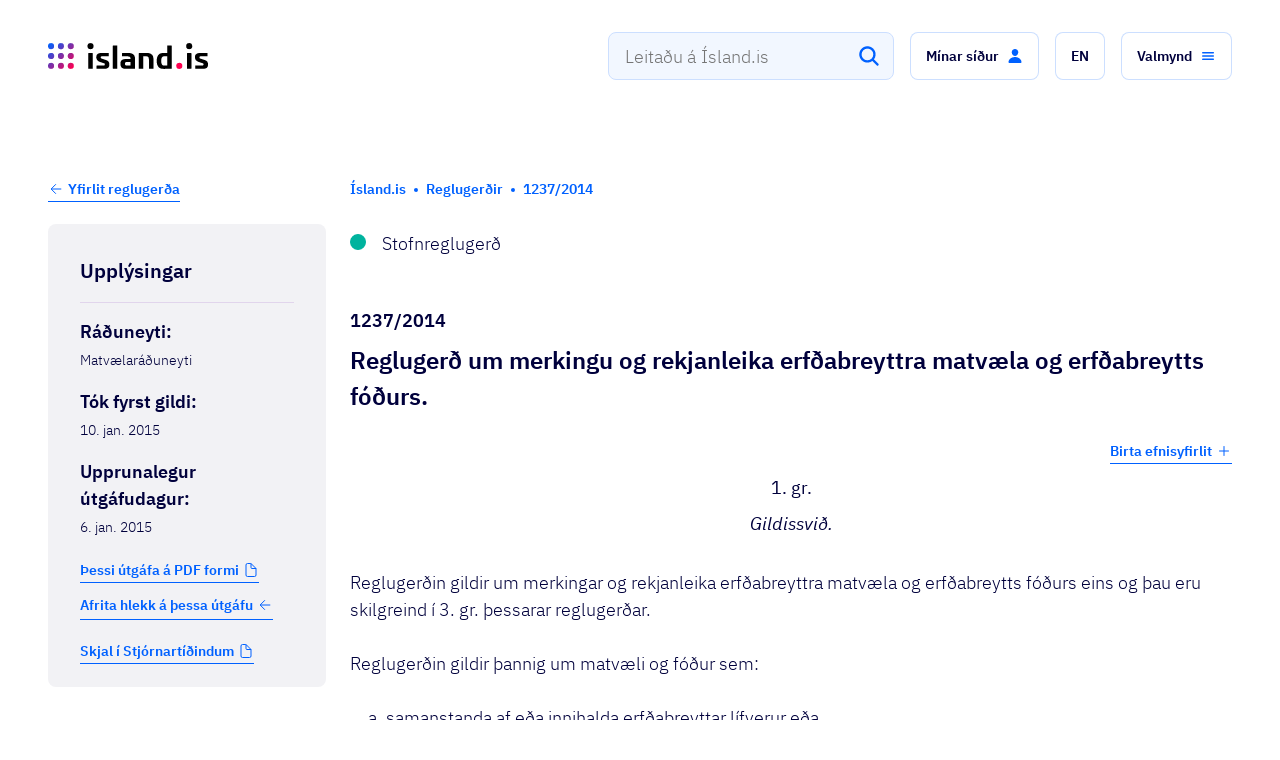

--- FILE ---
content_type: text/html; charset=utf-8
request_url: https://island.is/reglugerdir/nr/1237-2014
body_size: 33795
content:
<!DOCTYPE html><html lang="is"><head><meta charSet="utf-8"/><meta name="viewport" content="width=device-width"/><link rel="preload" href="/fonts/ibm-plex-sans-v7-latin-300.woff2" as="font" type="font/woff2" crossorigin="anonymous" class="jsx-2388830599"/><link rel="preload" href="/fonts/ibm-plex-sans-v7-latin-regular.woff2" as="font" type="font/woff2" crossorigin="anonymous" class="jsx-2388830599"/><link rel="preload" href="/fonts/ibm-plex-sans-v7-latin-italic.woff2" as="font" type="font/woff2" crossorigin="anonymous" class="jsx-2388830599"/><link rel="preload" href="/fonts/ibm-plex-sans-v7-latin-500.woff2" as="font" type="font/woff2" crossorigin="anonymous" class="jsx-2388830599"/><link rel="preload" href="/fonts/ibm-plex-sans-v7-latin-600.woff2" as="font" type="font/woff2" crossorigin="anonymous" class="jsx-2388830599"/><link rel="apple-touch-icon" sizes="180x180" href="/apple-touch-icon.png" class="jsx-2388830599"/><link rel="icon" type="image/png" sizes="32x32" href="/favicon-32x32.png" class="jsx-2388830599"/><link rel="icon" type="image/png" sizes="16x16" href="/favicon-16x16.png" class="jsx-2388830599"/><link rel="manifest" href="/site.webmanifest" class="jsx-2388830599"/><meta name="msapplication-TileColor" content="#da532c" class="jsx-2388830599"/><meta name="theme-color" content="#ffffff" class="jsx-2388830599"/><meta property="og:type" content="website" class="jsx-2388830599"/><meta property="og:url" content="https://island.is/reglugerdir/nr/1237-2014" class="jsx-2388830599"/><meta property="og:image" content="https://island.is/island-fb-1200x630.png" class="jsx-2388830599"/><meta property="og:image:width" content="1200" class="jsx-2388830599"/><meta property="og:image:height" content="630" class="jsx-2388830599"/><meta property="twitter:card" content="summary_large_image" class="jsx-2388830599"/><meta property="twitter:url" content="https://island.is/reglugerdir/nr/1237-2014" class="jsx-2388830599"/><meta property="twitter:image" content="https://island.is/island-fb-1200x630.png" class="jsx-2388830599"/><title>1237/2014 – Reglugerð um merkingu og rekjanleika erfðabreyttra matvæla og erfðabreytts fóðurs.</title><meta name="title" content="1237/2014 – Reglugerð um merkingu og rekjanleika erfðabreyttra matvæla og erfðabreytts fóðurs."/><meta property="og:title" content="1237/2014 – Reglugerð um merkingu og rekjanleika erfðabreyttra matvæla og erfðabreytts fóðurs."/><meta property="twitter:title" content="1237/2014 – Reglugerð um merkingu og rekjanleika erfðabreyttra matvæla og erfðabreytts fóðurs."/><meta name="description" content=" "/><meta property="og:description" content=" "/><meta property="twitter:description" content=" "/><meta name="next-head-count" content="28"/><script defer="" data-domain="island.is" src="https://plausible.io/js/script.outbound-links.js"></script><link rel="preload" href="/_next/static/css/9898e81da8eff325.css" as="style"/><link rel="stylesheet" href="/_next/static/css/9898e81da8eff325.css" data-n-g=""/><link rel="preload" href="/_next/static/css/10eb4b6dc7c3771a.css" as="style"/><link rel="stylesheet" href="/_next/static/css/10eb4b6dc7c3771a.css" data-n-p=""/><link rel="preload" href="/_next/static/css/735a2f063304c227.css" as="style"/><link rel="stylesheet" href="/_next/static/css/735a2f063304c227.css" data-n-p=""/><noscript data-n-css=""></noscript><script defer="" nomodule="" src="/_next/static/chunks/polyfills-42372ed130431b0a.js"></script><script src="/_next/static/chunks/webpack-00fa5d13815986c0.js" defer=""></script><script src="/_next/static/chunks/framework-909386da93a5aefa.js" defer=""></script><script src="/_next/static/chunks/main-6455ded096cd9a57.js" defer=""></script><script src="/_next/static/chunks/pages/_app-d90e061901b47a25.js" defer=""></script><script src="/_next/static/chunks/e893f787-4ce77bfbcc3207f4.js" defer=""></script><script src="/_next/static/chunks/15059-df4634b5ab0ff881.js" defer=""></script><script src="/_next/static/chunks/17977-83c498a6aae9dd41.js" defer=""></script><script src="/_next/static/chunks/98021-f814c90dc9ea30bd.js" defer=""></script><script src="/_next/static/chunks/44120-39e68c23c26fbc64.js" defer=""></script><script src="/_next/static/chunks/79190-05de8538e14e9532.js" defer=""></script><script src="/_next/static/chunks/20231-0fbdd5a2fba73acb.js" defer=""></script><script src="/_next/static/chunks/6075-0c4e1efd67c0ad47.js" defer=""></script><script src="/_next/static/chunks/62882-2325694a31faeab9.js" defer=""></script><script src="/_next/static/chunks/6889-c294099481eea06a.js" defer=""></script><script src="/_next/static/chunks/pages/reglugerdir/nr/%5B...params%5D-62837a0034764a59.js" defer=""></script><script src="/_next/static/vi7fuKkO5pJXzlm73TcOA/_buildManifest.js" defer=""></script><script src="/_next/static/vi7fuKkO5pJXzlm73TcOA/_ssgManifest.js" defer=""></script><style id="__jsx-2388830599">@font-face{font-family:'IBM Plex Sans';font-style:normal;font-weight:300;font-display:swap;src:local('IBM:Plex Sans Light'),local('IBMPlexSans-Light'), url('/fonts/ibm-plex-sans-v7-latin-300.woff2') format('woff2'), url('/fonts/ibm-plex-sans-v7-latin-300.woff') format('woff');}@font-face{font-family:'IBM Plex Sans';font-style:normal;font-weight:400;font-display:swap;src:local('IBM:Plex Sans'),local('IBMPlexSans'), url('/fonts/ibm-plex-sans-v7-latin-regular.woff2') format('woff2'), url('/fonts/ibm-plex-sans-v7-latin-regular.woff') format('woff');}@font-face{font-family:'IBM Plex Sans';font-style:italic;font-weight:400;font-display:swap;src:local('IBM:Plex Sans Italic'),local('IBMPlexSans-Italic'), url('/fonts/ibm-plex-sans-v7-latin-italic.woff2') format('woff2'), url('/fonts/ibm-plex-sans-v7-latin-italic.woff') format('woff');}@font-face{font-family:'IBM Plex Sans';font-style:normal;font-weight:500;font-display:swap;src:local('IBM:Plex Sans Medium'),local('IBMPlexSans-Medium'), url('/fonts/ibm-plex-sans-v7-latin-500.woff2') format('woff2'), url('/fonts/ibm-plex-sans-v7-latin-500.woff') format('woff');}@font-face{font-family:'IBM Plex Sans';font-style:normal;font-weight:600;font-display:swap;src:local('IBM:Plex Sans SemiBold'),local('IBMPlexSans-SemiBold'), url('/fonts/ibm-plex-sans-v7-latin-600.woff2') format('woff2'), url('/fonts/ibm-plex-sans-v7-latin-600.woff') format('woff');}</style></head><body><div id="__next"><div class="_1wc4apv0 _1ovv93d1o3 p54vo90"><a class="pbpyex0" href="#main-content">Fara beint í efnið</a><div class="_1wc4apv0 _1ovv93d1o3 _1ovv93d1oe _1ovv93d1os"><div class="_1wc4apv0 _1ovv93d1o3 _1ovv93d1og lkahfx0"><div class="_1wc4apv0 _1ovv93d21r _1ovv93d1o3 _1ovv93d1oi _1ovv93d1p9 w48gfs0"><button class="w48gfs2"><span style="border:0;clip:rect(0 0 0 0);height:1px;overflow:hidden;padding:0;position:absolute;white-space:nowrap;width:1px">Loka</span><!--$--><svg xmlns="http://www.w3.org/2000/svg" class="Close_svg__ionicon" viewBox="0 0 512 512" data-testid="icon-close" fill="#ffffff" color="#ffffff" width="24px" height="24px"><path fill="none" stroke="currentColor" stroke-linecap="round" stroke-linejoin="round" stroke-width="32" d="M368 368L144 144m224 0L144 368"></path></svg><!--/$--></button><div class="_1wc4apv0 _1ovv93d25f _1ovv93d1o3 _1ovv93d1j7 _1ovv93dk8 _1ovv93dl5 _1ovv93d10p _1ovv93d11m _1ovv93d12j _1ovv93d13g _1ovv93d1oi"><svg xmlns="http://www.w3.org/2000/svg" width="24" height="24" fill="none" viewBox="0 0 40 40" class="_10i2g7p0" style="color:#fff" aria-label="island.is logo"><path fill="url(#paint0_linear_)" d="M8.22254 16.2332V39.0458C8.22254 39.5763 7.95729 39.8415 7.42681 39.8415H2.01518C1.48469 39.8415 1.21945 39.5763 1.21945 39.0458V16.2332C1.21945 15.7027 1.48469 15.4375 2.01518 15.4375H7.42681C7.95729 15.4375 8.22254 15.7027 8.22254 16.2332ZM20 30.558C17.3492 30.558 15.279 32.6299 15.279 35.279C15.279 37.9298 17.3509 40 20 40C22.6508 40 24.721 37.9281 24.721 35.279C24.721 32.6299 22.6508 30.558 20 30.558ZM35.279 30.558C32.6282 30.558 30.558 32.6299 30.558 35.279C30.558 37.9298 32.6299 40 35.279 40C37.9298 40 40 37.9281 40 35.279C40 32.6299 37.9281 30.558 35.279 30.558ZM20 15.279C17.3492 15.279 15.279 17.3509 15.279 20C15.279 22.6508 17.3509 24.721 20 24.721C22.6508 24.721 24.721 22.6491 24.721 20C24.721 17.3509 22.6508 15.279 20 15.279ZM35.279 15.279C32.6282 15.279 30.558 17.3509 30.558 20C30.558 22.6508 32.6299 24.721 35.279 24.721C37.9298 24.721 40 22.6491 40 20C40 17.3509 37.9281 15.279 35.279 15.279ZM20 0C17.3492 0 15.279 2.0719 15.279 4.72099C15.279 7.37176 17.3509 9.44199 20 9.44199C22.6508 9.44199 24.721 7.37009 24.721 4.72099C24.721 2.0719 22.6508 0 20 0ZM35.279 9.44199C37.9298 9.44199 40 7.37009 40 4.72099C40 2.07023 37.9281 0 35.279 0C32.6282 0 30.558 2.0719 30.558 4.72099C30.558 7.37176 32.6282 9.44199 35.279 9.44199ZM4.72099 0C2.0719 0 0 2.0719 0 4.72099C0 7.37176 2.0719 9.44199 4.72099 9.44199C7.37176 9.44199 9.44199 7.37009 9.44199 4.72099C9.44199 2.0719 7.37176 0 4.72099 0Z"></path><defs><linearGradient id="paint0_linear_" x1="1.1276" y1="1.60629" x2="38.3941" y2="38.8728" gradientUnits="userSpaceOnUse"><stop offset="0" stop-color="#0161FD"></stop><stop offset="0.2457" stop-color="#3F46D2"></stop><stop offset="0.5079" stop-color="#812EA4"></stop><stop offset="0.7726" stop-color="#C21578"></stop><stop offset="1" stop-color="#FD0050"></stop></linearGradient></defs></svg></div><div class="_1wc4apv0 _1ovv93d1o3 _1ovv93d21e"><p class="_1wc4apv0 _1ovv93d1o3 hdsizx4 hdsizx5i hdsizx57 hdsizxj hdsizxt">Ísland.is appið</p><p class="_1wc4apv0 _1ovv93d1o3 hdsizx4 hdsizx5j hdsizx57 hdsizxk hdsizxu">Með ríkið í vasanum</p></div><div class="_1wc4apv0 _1ovv93d1o3 _1ovv93d1oi _1ovv93d21e _1ovv93d1qo w48gfs1"><a href="https://play.google.com/store/apps/details?id=is.island.app" target="_blank" rel="noopener noreferrer" class="t5qbxc0 t5qbxc8" tabindex="-1"><button role="button" type="button" class="_1wc4apv0 _1ovv93d1o3 _1ovv93d1oi _1l6v95v4 _1l6v95vs _1l6v95v7 _1l6v95vf"><span>Sækja</span><!--$--><svg class="_1l6v95v1f _1l6v95v1d" viewBox="0 0 512 512" data-testid="icon-open" fill="currentColor" color="currentColor" width="24px" height="24px"><path d="M384 224v184a40 40 0 01-40 40H104a40 40 0 01-40-40V168a40 40 0 0140-40h167.48M336 64h112v112M224 288L440 72" fill="none" stroke="currentColor" stroke-linecap="round" stroke-linejoin="round" stroke-width="32"></path></svg><!--/$--></button></a></div></div></div></div><div class="" style="position:fixed;top:0;left:0;height:2px;background:transparent;z-index:99999999999;width:100%"><div class="" style="height:100%;background:linear-gradient(90deg,
    #0061ff 0%,
    #0044b3 25%,
    #6a2ea0 50%,
    #9a0074 75%,
    #ff0050 100%
  );transition:all 500ms ease;width:0%"><div style="box-shadow:0 0 10px linear-gradient(90deg,
    #0061ff 0%,
    #0044b3 25%,
    #6a2ea0 50%,
    #9a0074 75%,
    #ff0050 100%
  ), 0 0 10px linear-gradient(90deg,
    #0061ff 0%,
    #0044b3 25%,
    #6a2ea0 50%,
    #9a0074 75%,
    #ff0050 100%
  );width:5%;opacity:1;position:absolute;height:100%;transition:all 500ms ease;transform:rotate(3deg) translate(0px, -4px);left:-10rem"></div></div></div><header><div class="_1wc4apv0 _1ovv93d1o3 _1ovv93d1oe lkahfx0"><div class="zw8x5l0"><div class="_1wc4apv0 _1ovv93d1o3 _1ovv93d1oa zw8x5l1 _1kjt7dy0"><div class="_1wc4apv0 _1ovv93d1o3 _1ovv93d1o7 _1ovv93d1o4 _1ovv93d10p _1ovv93d11m _1ovv93d12l _1ovv93d1a0 _1ovv93d13i _1ovv93d1ax _1ovv93d1oi _1ovv93d1rb _1ovv93d1p9 _1ovv93d1qp"><a class="t5qbxc0 _1wc4apv0 _1ovv93d1o3 _1ovv93dl4 _1ovv93dw5 _1ovv93d1oi _1vc6yj80 _1vc6yj81 t5qbxc8" href="/"><div class="_1wc4apv0 _1ovv93d1o3 zw8x5l4"><div class="_1wc4apv0 _1ovv93d1o3 _1ovv93d1oe _1ovv93d1os"><svg xmlns="http://www.w3.org/2000/svg" width="24" height="24" fill="none" viewBox="0 0 40 40" class="_10i2g7p0" style="color:#fff" aria-label="island.is logo"><path fill="#fff" d="M8.22254 16.2332V39.0458C8.22254 39.5763 7.95729 39.8415 7.42681 39.8415H2.01518C1.48469 39.8415 1.21945 39.5763 1.21945 39.0458V16.2332C1.21945 15.7027 1.48469 15.4375 2.01518 15.4375H7.42681C7.95729 15.4375 8.22254 15.7027 8.22254 16.2332ZM20 30.558C17.3492 30.558 15.279 32.6299 15.279 35.279C15.279 37.9298 17.3509 40 20 40C22.6508 40 24.721 37.9281 24.721 35.279C24.721 32.6299 22.6508 30.558 20 30.558ZM35.279 30.558C32.6282 30.558 30.558 32.6299 30.558 35.279C30.558 37.9298 32.6299 40 35.279 40C37.9298 40 40 37.9281 40 35.279C40 32.6299 37.9281 30.558 35.279 30.558ZM20 15.279C17.3492 15.279 15.279 17.3509 15.279 20C15.279 22.6508 17.3509 24.721 20 24.721C22.6508 24.721 24.721 22.6491 24.721 20C24.721 17.3509 22.6508 15.279 20 15.279ZM35.279 15.279C32.6282 15.279 30.558 17.3509 30.558 20C30.558 22.6508 32.6299 24.721 35.279 24.721C37.9298 24.721 40 22.6491 40 20C40 17.3509 37.9281 15.279 35.279 15.279ZM20 0C17.3492 0 15.279 2.0719 15.279 4.72099C15.279 7.37176 17.3509 9.44199 20 9.44199C22.6508 9.44199 24.721 7.37009 24.721 4.72099C24.721 2.0719 22.6508 0 20 0ZM35.279 9.44199C37.9298 9.44199 40 7.37009 40 4.72099C40 2.07023 37.9281 0 35.279 0C32.6282 0 30.558 2.0719 30.558 4.72099C30.558 7.37176 32.6282 9.44199 35.279 9.44199ZM4.72099 0C2.0719 0 0 2.0719 0 4.72099C0 7.37176 2.0719 9.44199 4.72099 9.44199C7.37176 9.44199 9.44199 7.37009 9.44199 4.72099C9.44199 2.0719 7.37176 0 4.72099 0Z"></path><defs><linearGradient id="paint0_linear_fixed-nav-logo-icon1" x1="1.1276" y1="1.60629" x2="38.3941" y2="38.8728" gradientUnits="userSpaceOnUse"><stop offset="0" stop-color="#0161FD"></stop><stop offset="0.2457" stop-color="#3F46D2"></stop><stop offset="0.5079" stop-color="#812EA4"></stop><stop offset="0.7726" stop-color="#C21578"></stop><stop offset="1" stop-color="#FD0050"></stop></linearGradient></defs></svg></div><div class="_1wc4apv0 _1ovv93d1o3 _1ovv93d1og _1ovv93d1oq"><svg xmlns="http://www.w3.org/2000/svg" width="32" height="32" fill="none" viewBox="0 0 40 40" class="_10i2g7p0" style="color:#fff" aria-label="island.is logo"><path fill="#fff" d="M8.22254 16.2332V39.0458C8.22254 39.5763 7.95729 39.8415 7.42681 39.8415H2.01518C1.48469 39.8415 1.21945 39.5763 1.21945 39.0458V16.2332C1.21945 15.7027 1.48469 15.4375 2.01518 15.4375H7.42681C7.95729 15.4375 8.22254 15.7027 8.22254 16.2332ZM20 30.558C17.3492 30.558 15.279 32.6299 15.279 35.279C15.279 37.9298 17.3509 40 20 40C22.6508 40 24.721 37.9281 24.721 35.279C24.721 32.6299 22.6508 30.558 20 30.558ZM35.279 30.558C32.6282 30.558 30.558 32.6299 30.558 35.279C30.558 37.9298 32.6299 40 35.279 40C37.9298 40 40 37.9281 40 35.279C40 32.6299 37.9281 30.558 35.279 30.558ZM20 15.279C17.3492 15.279 15.279 17.3509 15.279 20C15.279 22.6508 17.3509 24.721 20 24.721C22.6508 24.721 24.721 22.6491 24.721 20C24.721 17.3509 22.6508 15.279 20 15.279ZM35.279 15.279C32.6282 15.279 30.558 17.3509 30.558 20C30.558 22.6508 32.6299 24.721 35.279 24.721C37.9298 24.721 40 22.6491 40 20C40 17.3509 37.9281 15.279 35.279 15.279ZM20 0C17.3492 0 15.279 2.0719 15.279 4.72099C15.279 7.37176 17.3509 9.44199 20 9.44199C22.6508 9.44199 24.721 7.37009 24.721 4.72099C24.721 2.0719 22.6508 0 20 0ZM35.279 9.44199C37.9298 9.44199 40 7.37009 40 4.72099C40 2.07023 37.9281 0 35.279 0C32.6282 0 30.558 2.0719 30.558 4.72099C30.558 7.37176 32.6282 9.44199 35.279 9.44199ZM4.72099 0C2.0719 0 0 2.0719 0 4.72099C0 7.37176 2.0719 9.44199 4.72099 9.44199C7.37176 9.44199 9.44199 7.37009 9.44199 4.72099C9.44199 2.0719 7.37176 0 4.72099 0Z"></path><defs><linearGradient id="paint0_linear_fixed-nav-logo-icon2" x1="1.1276" y1="1.60629" x2="38.3941" y2="38.8728" gradientUnits="userSpaceOnUse"><stop offset="0" stop-color="#0161FD"></stop><stop offset="0.2457" stop-color="#3F46D2"></stop><stop offset="0.5079" stop-color="#812EA4"></stop><stop offset="0.7726" stop-color="#C21578"></stop><stop offset="1" stop-color="#FD0050"></stop></linearGradient></defs></svg></div></div></a><div class="_1wc4apv0 _1ovv93d1o3 _1ovv93d1o7 _1ovv93d1o4 _1ovv93d1oi _1ovv93d1rb _1ovv93d1p9 _1ovv93d1qo"><div class="_1wc4apv0 _1ovv93d1o3"><div aria-controls="search_input_fixed_nav-menu" role="combobox" aria-expanded="false" aria-haspopup="listbox" aria-labelledby="search_input_fixed_nav-label" class="_1btb9hb0 _1btb9hbg"><input spellcheck="false" aria-autocomplete="list" aria-labelledby="search_input_fixed_nav-label" autoComplete="off" id="search_input_fixed_nav-input" placeholder="Leitaðu á Ísland.is" class="pa0fo91 pa0fo94 pa0fo93 pa0fo97" value=""/><button class="_1btb9hb7 _1btb9hba _1btb9hb8" tabindex="-1" aria-label="Leita"><!--$--><svg class="search_svg__ionicon" viewBox="0 0 512 512" data-testid="icon-search" fill="#ffffff" color="#ffffff" width="24px" height="24px"><path d="M456.69 421.39L362.6 327.3a173.81 173.81 0 0034.84-104.58C397.44 126.38 319.06 48 222.72 48S48 126.38 48 222.72s78.38 174.72 174.72 174.72A173.81 173.81 0 00327.3 362.6l94.09 94.09a25 25 0 0035.3-35.3zM97.92 222.72a124.8 124.8 0 11124.8 124.8 124.95 124.95 0 01-124.8-124.8z"></path></svg><!--/$--></button><label class="_1wxbzl50" id="search_input_fixed_nav-label">Leitaðu á Ísland.is</label><div role="listbox" aria-labelledby="search_input_fixed_nav-label" id="search_input_fixed_nav-menu" class="_5ksfb70 _5ksfb73"></div></div></div><div class="_1wc4apv0 _1ovv93d1o3 _1ovv93dk7 _1ovv93dv8"><button class="zw8x5l3" aria-label="Fara efst"><!--$--><svg xmlns="http://www.w3.org/2000/svg" class="ArrowUp_svg__ionicon" viewBox="0 0 512 512" data-testid="icon-arrowUp" fill="#ffffff" color="#ffffff" width="24px" height="24px"><path fill="none" stroke="currentColor" stroke-linecap="round" stroke-linejoin="round" stroke-width="32" d="M112 244l144-144 144 144M256 120v292"></path></svg><!--/$--></button></div></div></div></div></div><div class="_1wc4apv0 _1ovv93d1o3 _1ovv93d1oa _1kjt7dy0"><div class="_1wc4apv0 _1ovv93d1o3 _1ovv93d1rb _1e0drdz0"><div class="_1wc4apv0 _1ovv93d1o3 _1ovv93d1oa _1ovv93d10s _1ovv93d11p _1ovv93d1oe ijra5nnr ijra5n1"><div class="_1wc4apv0 _1ovv93d1o3 _1ovv93d1oi _1ovv93d1rb _1ovv93d1p9 _1yzzu3x2"><div class="_1wc4apv0 _1ovv93d1o3 _1ovv93d2my _1ovv93d21b ysay7z0"><div class="_1wc4apv0 _1ovv93d1o3 _1ovv93d1o7 _1ovv93d12k _1ovv93d1oe _1ovv93d1qm ysay7z1"><a class="t5qbxc0 _1wc4apv0 _1ovv93d1o3 _1ovv93d1oi _1vc6yj80 _1vc6yj81 t5qbxc8" data-testid="link-back-home" href="/"><div class="_1wc4apv0 _1ovv93d1o3 _1ovv93d1oe _1ovv93d1oy"><svg xmlns="http://www.w3.org/2000/svg" width="40" height="40" fill="none" viewBox="0 0 40 40" class="_10i2g7p0" style="color:#fff" aria-label="island.is logo"><path fill="url(#paint0_linear_header-logo-icon)" d="M8.22254 16.2332V39.0458C8.22254 39.5763 7.95729 39.8415 7.42681 39.8415H2.01518C1.48469 39.8415 1.21945 39.5763 1.21945 39.0458V16.2332C1.21945 15.7027 1.48469 15.4375 2.01518 15.4375H7.42681C7.95729 15.4375 8.22254 15.7027 8.22254 16.2332ZM20 30.558C17.3492 30.558 15.279 32.6299 15.279 35.279C15.279 37.9298 17.3509 40 20 40C22.6508 40 24.721 37.9281 24.721 35.279C24.721 32.6299 22.6508 30.558 20 30.558ZM35.279 30.558C32.6282 30.558 30.558 32.6299 30.558 35.279C30.558 37.9298 32.6299 40 35.279 40C37.9298 40 40 37.9281 40 35.279C40 32.6299 37.9281 30.558 35.279 30.558ZM20 15.279C17.3492 15.279 15.279 17.3509 15.279 20C15.279 22.6508 17.3509 24.721 20 24.721C22.6508 24.721 24.721 22.6491 24.721 20C24.721 17.3509 22.6508 15.279 20 15.279ZM35.279 15.279C32.6282 15.279 30.558 17.3509 30.558 20C30.558 22.6508 32.6299 24.721 35.279 24.721C37.9298 24.721 40 22.6491 40 20C40 17.3509 37.9281 15.279 35.279 15.279ZM20 0C17.3492 0 15.279 2.0719 15.279 4.72099C15.279 7.37176 17.3509 9.44199 20 9.44199C22.6508 9.44199 24.721 7.37009 24.721 4.72099C24.721 2.0719 22.6508 0 20 0ZM35.279 9.44199C37.9298 9.44199 40 7.37009 40 4.72099C40 2.07023 37.9281 0 35.279 0C32.6282 0 30.558 2.0719 30.558 4.72099C30.558 7.37176 32.6282 9.44199 35.279 9.44199ZM4.72099 0C2.0719 0 0 2.0719 0 4.72099C0 7.37176 2.0719 9.44199 4.72099 9.44199C7.37176 9.44199 9.44199 7.37009 9.44199 4.72099C9.44199 2.0719 7.37176 0 4.72099 0Z"></path><defs><linearGradient id="paint0_linear_header-logo-icon" x1="1.1276" y1="1.60629" x2="38.3941" y2="38.8728" gradientUnits="userSpaceOnUse"><stop offset="0" stop-color="#0161FD"></stop><stop offset="0.2457" stop-color="#3F46D2"></stop><stop offset="0.5079" stop-color="#812EA4"></stop><stop offset="0.7726" stop-color="#C21578"></stop><stop offset="1" stop-color="#FD0050"></stop></linearGradient></defs></svg></div><div class="_1wc4apv0 _1ovv93d1o3 _1ovv93d1og _1ovv93d1ow"><svg xmlns="http://www.w3.org/2000/svg" xmlns:xlink="http://www.w3.org/1999/xlink" viewBox="0 0 669.51 108.09" class="_10i2g7p0 _10i2g7p1" width="160" style="color:#fff" aria-label="island.is logo"><defs><linearGradient id="a" x1="3.69" y1="3.69" x2="104.39" y2="104.39" gradientUnits="userSpaceOnUse"><stop offset="0" stop-color="#0161fd"></stop><stop offset=".25" stop-color="#3f46d2"></stop><stop offset=".51" stop-color="#812ea4"></stop><stop offset=".77" stop-color="#c21578"></stop><stop offset="1" stop-color="#fd0050"></stop></linearGradient><linearGradient id="b" x1="-16.95" y1="24.34" x2="83.75" y2="125.04" xlink:href="#a"></linearGradient><linearGradient id="c" x1="-37.59" y1="44.98" x2="63.11" y2="145.68" xlink:href="#a"></linearGradient><linearGradient id="d" x1="44.98" y1="-37.59" x2="145.68" y2="63.11" xlink:href="#a"></linearGradient><linearGradient id="e" x1="-16.95" y1="24.34" x2="83.75" y2="125.04" xlink:href="#a"></linearGradient><linearGradient id="f" x1="3.69" y1="3.69" x2="104.39" y2="104.39" xlink:href="#a"></linearGradient><linearGradient id="g" x1="24.34" y1="-16.95" x2="125.04" y2="83.75" xlink:href="#a"></linearGradient><linearGradient id="h" x1="3.69" y1="3.69" x2="104.39" y2="104.39" xlink:href="#a"></linearGradient><linearGradient id="i" x1="24.34" y1="-16.95" x2="125.04" y2="83.75" xlink:href="#a"></linearGradient></defs><g><g><rect x="168.44" y="41.72" width="18.92" height="65.94" rx="2.15"></rect><rect x="271.14" y="9.6" width="18.92" height="98.05" rx="2.15"></rect><path d="M414.2 41.43c-11.61 0-17.2.1-32.25.29a1.9 1.9 0 00-2.15 2.15v61.64a1.9 1.9 0 002.15 2.15h14.62a1.9 1.9 0 002.15-2.15V55.33h9.75c11.18 0 13.76 3.16 13.76 15.06v35.12a1.9 1.9 0 002.15 2.15H439a1.9 1.9 0 002.15-2.15V65.94c0-19.78-14.33-24.51-26.95-24.51zM515.5 10h-14.63c-1.43 0-2.15.72-2.15 2.73v28.56h-14.91c-14 0-28.81 4.3-28.81 33.4 0 28.38 14.77 33.25 28.81 33.25 18.21 0 23.94-.13 31.69-.28a1.92 1.92 0 002.15-2.15V12.76c0-2.01-.72-2.76-2.15-2.76zm-16.78 84.18h-11.18c-9.89 0-13.62-4.73-13.62-19.21 0-15.19 3.73-19.64 13.62-19.64h11.18z"></path><circle cx="549.47" cy="95.33" r="12.76" transform="rotate(-3.56 549.91 95.358)" fill="#ff0050"></circle><circle cx="177.9" cy="12.76" r="12.76"></circle><path d="M337.65 41.43c-11.75 0-18.2.15-25.95.29a2 2 0 00-2.15 2.28v9.17a1.9 1.9 0 002.15 2.15h19.36c11.18 0 14.05 3.16 14.05 8.46v3h-18.5c-14.91 0-23.65 4.59-23.51 19.79.15 16.19 8.75 21.35 23.66 21.35 21.36 0 27.38-.16 35.12-.28a1.91 1.91 0 002.15-2.15v-41c-.03-18.33-14.34-23.06-26.38-23.06zm7.46 52.75h-14.34c-5.88 0-8.6-1.72-8.74-7.59s2.72-7.6 8.6-7.6h14.48zM242.75 70.82l-17.06-5.59c-3.87-1.29-5-2.44-5-5.31 0-3.3 1.72-4.73 7.16-4.73h24.65a1.9 1.9 0 002.15-2.19v-9.28a1.92 1.92 0 00-2.15-2.15c-7.74-.15-14-.28-27.38-.28s-22.94 4-22.94 17.2v2.43c0 7.46 4.73 14.34 14.48 17.64L233 84c4.3 1.44 5 2.3 5 5 0 3.73-1.72 4.88-5.73 4.88h-26.93a1.9 1.9 0 00-2.15 2.15v9.31a1.9 1.9 0 002.15 2.15c7.74.15 13.47.29 26.95.29 16.34 0 24.37-3.87 24.37-17.34V88c0-6.29-2.44-13.46-13.91-17.18z"></path><rect x="581.29" y="41.72" width="18.92" height="65.94" rx="2.15"></rect><circle cx="590.76" cy="12.76" r="12.76" transform="rotate(-4.07 590.034 12.793)"></circle><path d="M655.61 70.82l-17.06-5.59c-3.87-1.29-5-2.44-5-5.31 0-3.3 1.72-4.73 7.17-4.73h24.66a1.9 1.9 0 002.13-2.19v-9.28a1.92 1.92 0 00-2.15-2.15c-7.75-.15-14-.28-27.38-.28S615 45.3 615 58.49v2.43c0 7.46 4.73 14.34 14.48 17.64L645.86 84c4.3 1.44 5 2.3 5 5 0 3.73-1.72 4.88-5.74 4.88h-26.93a1.9 1.9 0 00-2.19 2.17v9.31a1.91 1.91 0 002.15 2.15c7.74.15 13.48.29 26.95.29 16.35 0 24.37-3.87 24.37-17.34V88c.04-6.29-2.39-13.46-13.86-17.18z"></path><g><path d="M12.76 0A12.62 12.62 0 000 12.76a12.62 12.62 0 0012.76 12.76 12.62 12.62 0 0012.76-12.76A12.62 12.62 0 0012.76 0z" fill="url(#a)"></path><path d="M54 82.57a12.76 12.76 0 1012.8 12.76A12.61 12.61 0 0054 82.57z" fill="url(#b)"></path><path d="M12.76 82.57a12.76 12.76 0 000 25.52 12.76 12.76 0 000-25.52z" fill="url(#c)"></path><path d="M95.33 25.52a12.62 12.62 0 0012.76-12.76 12.76 12.76 0 00-25.52 0 12.62 12.62 0 0012.76 12.76z" fill="url(#d)"></path><path d="M12.76 41.29a12.76 12.76 0 100 25.51 12.76 12.76 0 100-25.51z" fill="url(#e)"></path><path d="M54 41.29A12.76 12.76 0 1066.8 54 12.6 12.6 0 0054 41.29z" fill="url(#f)"></path><path d="M95.33 41.29A12.76 12.76 0 10108.09 54a12.61 12.61 0 00-12.76-12.71z" fill="url(#g)"></path><path d="M95.33 82.57a12.76 12.76 0 1012.76 12.76 12.62 12.62 0 00-12.76-12.76z" fill="url(#h)"></path><path d="M54 0a12.61 12.61 0 00-12.71 12.76 12.76 12.76 0 1025.51 0A12.62 12.62 0 0054 0z" fill="url(#i)"></path></g></g></g></svg></div></a></div></div><div class="_1wc4apv0 _1ovv93d1o3 _1ovv93d1o4 _1ovv93d2my ysay7z0"><div class="_1wc4apv0 _1ovv93d1o3 _1ovv93d1o7 _1ovv93d12k _1ovv93d1oe _1ovv93d1qm ysay7z1"><div class="_1wc4apv0 _1ovv93d1o3 _1ovv93d1o4 _1ovv93d1oi _1ovv93d1p9 _1ovv93d1qo"><div class="_1wc4apv0 _1ovv93d1o3 _1ovv93d1og _1ovv93d1ow" role="search"><div aria-controls="search_input_header-menu" role="combobox" aria-expanded="false" aria-haspopup="listbox" aria-labelledby="search_input_header-label" class="_1btb9hb0"><input spellcheck="false" aria-autocomplete="list" aria-labelledby="search_input_header-label" autoComplete="off" id="search_input_header-input" placeholder="Leitaðu á Ísland.is" class="pa0fo91 pa0fo94 pa0fo93" value=""/><button class="_1btb9hb7 _1btb9hba" tabindex="-1" aria-label="Leita"><!--$--><svg class="search_svg__ionicon" viewBox="0 0 512 512" data-testid="icon-search" fill="#0061ff" color="#0061ff" width="24px" height="24px"><path d="M456.69 421.39L362.6 327.3a173.81 173.81 0 0034.84-104.58C397.44 126.38 319.06 48 222.72 48S48 126.38 48 222.72s78.38 174.72 174.72 174.72A173.81 173.81 0 00327.3 362.6l94.09 94.09a25 25 0 0035.3-35.3zM97.92 222.72a124.8 124.8 0 11124.8 124.8 124.95 124.95 0 01-124.8-124.8z"></path></svg><!--/$--></button><label class="_1wxbzl50" id="search_input_header-label">Leitaðu á Ísland.is</label><div role="listbox" aria-labelledby="search_input_header-label" id="search_input_header-menu" class="_5ksfb70 _5ksfb73"></div></div></div><div class="_1wc4apv0 _1ovv93d1o3 _1ovv93dk7 _1ovv93dv8"><div class="_1wc4apv0 _1ovv93d1o3 _1ovv93d1oe _1ovv93d1os"><button role="button" type="button" class="_1wc4apv0 _1ovv93d1o3 _1ovv93d1oi _1l6v95v6 _1l6v95v13 _1l6v95va _1l6v95vj _1l6v95v0" title="Mínar síður" aria-expanded="false" aria-controls="id-725j1s" aria-haspopup="menu"><!--$--><svg class="_1l6v95v1f _1l6v95v1d" viewBox="0 0 512 512" data-testid="icon-person" fill="currentColor" color="currentColor" width="24px" height="24px"><path d="M332.64 64.58C313.18 43.57 286 32 256 32c-30.16 0-57.43 11.5-76.8 32.38-19.58 21.11-29.12 49.8-26.88 80.78C156.76 206.28 203.27 256 256 256s99.16-49.71 103.67-110.82c2.27-30.7-7.33-59.33-27.03-80.6zM432 480H80a31 31 0 01-24.2-11.13c-6.5-7.77-9.12-18.38-7.18-29.11C57.06 392.94 83.4 353.61 124.8 326c36.78-24.51 83.37-38 131.2-38s94.42 13.5 131.2 38c41.4 27.6 67.74 66.93 76.18 113.75 1.94 10.73-.68 21.34-7.18 29.11A31 31 0 01432 480z"></path></svg><!--/$--></button><div id="id-725j1s" hidden="" style="display:none;position:fixed;left:100%;top:100%" role="menu" tabindex="-1" data-dialog="true" aria-orientation="vertical" class="jrpflx0 _1wc4apv0 _1ovv93d25f _1ovv93d1o3 _1ovv93d1j7 _1ovv93d1oi _1ovv93d1rd"><a id="id-725j1s-1" tabindex="0" role="menuitem" href="/minarsidur/" class="_1wc4apv0 _1wc4apva _1ovv93d1o3 _1ovv93d1o4 _1ovv93d2mc _1ovv93d10q _1ovv93d11n _1ovv93d1oi _1ovv93d1p9 _1ovv93d1qn hdsizx4 hdsizx5m hdsizxn hdsizxx jrpflx1"><div class="_1wc4apv0 _1ovv93d1o3 _1uendql0 _1uendql2"><div class="_1wc4apv0 _1ovv93d1o3 _1ovv93d1oi _1ovv93d1rb _1ovv93d212 _1ovv93d1p9 _1yzzu3x1"><div class="_1wc4apv0 _1ovv93d1o3 _1ovv93d2my _1ovv93d10p _1ovv93d12j _1ovv93d1oe _1ovv93d1qm">Einstaklingar</div></div></div></a><a id="id-725j1s-2" tabindex="0" role="menuitem" href="/bff/login?prompt=select_account" class="_1wc4apv0 _1wc4apva _1ovv93d1o3 _1ovv93d1o4 _1ovv93d2mc _1ovv93d10q _1ovv93d11n _1ovv93d1oi _1ovv93d1p9 _1ovv93d1qn hdsizx4 hdsizx5m hdsizxn hdsizxx jrpflx1"><div class="_1wc4apv0 _1ovv93d1o3 _1uendql0 _1uendql2"><div class="_1wc4apv0 _1ovv93d1o3 _1ovv93d1oi _1ovv93d1rb _1ovv93d212 _1ovv93d1p9 _1yzzu3x1"><div class="_1wc4apv0 _1ovv93d1o3 _1ovv93d2my _1ovv93d10p _1ovv93d12j _1ovv93d1oe _1ovv93d1qm">Fyrirtæki og umboð</div></div></div></a></div></div><div class="_1wc4apv0 _1ovv93d1o3 _1ovv93d1og _1ovv93d1oq"><button role="button" type="button" class="_1wc4apv0 _1ovv93d1o3 _1ovv93d1oi _1l6v95v6 _1l6v95v13 _1l6v95va _1l6v95vj" aria-expanded="false" aria-controls="id-agmqqc" aria-haspopup="menu" unstable_autofocusOnhide="false"><span>Mínar síður</span><!--$--><svg class="_1l6v95v1f _1l6v95v1d" viewBox="0 0 512 512" data-testid="icon-person" fill="currentColor" color="currentColor" width="24px" height="24px"><path d="M332.64 64.58C313.18 43.57 286 32 256 32c-30.16 0-57.43 11.5-76.8 32.38-19.58 21.11-29.12 49.8-26.88 80.78C156.76 206.28 203.27 256 256 256s99.16-49.71 103.67-110.82c2.27-30.7-7.33-59.33-27.03-80.6zM432 480H80a31 31 0 01-24.2-11.13c-6.5-7.77-9.12-18.38-7.18-29.11C57.06 392.94 83.4 353.61 124.8 326c36.78-24.51 83.37-38 131.2-38s94.42 13.5 131.2 38c41.4 27.6 67.74 66.93 76.18 113.75 1.94 10.73-.68 21.34-7.18 29.11A31 31 0 01432 480z"></path></svg><!--/$--></button><div id="id-agmqqc" hidden="" style="display:none;position:fixed;left:100%;top:100%" role="menu" tabindex="-1" data-dialog="true" aria-orientation="vertical" class="jrpflx0 _1wc4apv0 _1ovv93d25f _1ovv93d1o3 _1ovv93d1j7 _1ovv93d1oi _1ovv93d1rd" unstable_autofocusOnhide="false"><a id="id-agmqqc-1" tabindex="0" role="menuitem" href="/minarsidur/" class="_1wc4apv0 _1wc4apva _1ovv93d1o3 _1ovv93d1o4 _1ovv93d2mc _1ovv93d10q _1ovv93d11n _1ovv93d1oi _1ovv93d1p9 _1ovv93d1qn hdsizx4 hdsizx5m hdsizxn hdsizxx jrpflx1"><div class="_1wc4apv0 _1ovv93d1o3 _1uendql0 _1uendql2"><div class="_1wc4apv0 _1ovv93d1o3 _1ovv93d1oi _1ovv93d1rb _1ovv93d212 _1ovv93d1p9 _1yzzu3x1"><div class="_1wc4apv0 _1ovv93d1o3 _1ovv93d2my _1ovv93d10p _1ovv93d12j _1ovv93d1oe _1ovv93d1qm">Einstaklingar</div></div></div></a><a id="id-agmqqc-2" tabindex="0" role="menuitem" href="/bff/login?prompt=select_account" class="_1wc4apv0 _1wc4apva _1ovv93d1o3 _1ovv93d1o4 _1ovv93d2mc _1ovv93d10q _1ovv93d11n _1ovv93d1oi _1ovv93d1p9 _1ovv93d1qn hdsizx4 hdsizx5m hdsizxn hdsizxx jrpflx1"><div class="_1wc4apv0 _1ovv93d1o3 _1uendql0 _1uendql2"><div class="_1wc4apv0 _1ovv93d1o3 _1ovv93d1oi _1ovv93d1rb _1ovv93d212 _1ovv93d1p9 _1yzzu3x1"><div class="_1wc4apv0 _1ovv93d1o3 _1ovv93d2my _1ovv93d10p _1ovv93d12j _1ovv93d1oe _1ovv93d1qm">Fyrirtæki og umboð</div></div></div></a></div></div></div><div class="_1wc4apv0 _1ovv93d1o3 _1ovv93dk7 _1ovv93dv8 _1ovv93d1og _1ovv93d1ow"><button role="button" type="button" class="_1wc4apv0 _1ovv93d1o3 _1ovv93d1oi _1l6v95v6 _1l6v95v13 _1l6v95va _1l6v95vj" data-testid="language-toggler" aria-label="Change language to english" lang="en"><span>EN</span></button></div><div class="_1wc4apv0 _1ovv93d1o3 _1ovv93dk7 _1ovv93dv8"><div class="_1wc4apv0 _1ovv93d1o3 _1ovv93d1oi"><div class="_1wc4apv0 _1ovv93d1o3 _1ovv93dl4 _1ovv93d1oe _1ovv93d1oy"><button role="button" type="button" class="_1wc4apv0 _1ovv93d1o3 _1ovv93d1oi _1l6v95v6 _1l6v95v13 _1l6v95va _1l6v95vj" data-testid="frontpage-burger-button" aria-expanded="false" aria-controls="Menu" aria-haspopup="dialog"><span style="border:0;clip:rect(0 0 0 0);height:1px;overflow:hidden;padding:0;position:absolute;white-space:nowrap;width:1px">Leit</span><!--$--><svg class="_1l6v95v1f _1l6v95v1d" viewBox="0 0 512 512" data-testid="icon-search" fill="currentColor" color="currentColor" width="24px" height="24px"><path d="M456.69 421.39L362.6 327.3a173.81 173.81 0 0034.84-104.58C397.44 126.38 319.06 48 222.72 48S48 126.38 48 222.72s78.38 174.72 174.72 174.72A173.81 173.81 0 00327.3 362.6l94.09 94.09a25 25 0 0035.3-35.3zM97.92 222.72a124.8 124.8 0 11124.8 124.8 124.95 124.95 0 01-124.8-124.8z"></path></svg><!--/$--></button></div><button role="button" type="button" class="_1wc4apv0 _1ovv93d1o3 _1ovv93d1oi _1l6v95v6 _1l6v95v13 _1l6v95va _1l6v95vj" data-testid="frontpage-burger-button" aria-expanded="false" aria-controls="Menu" aria-haspopup="dialog"><span>Valmynd</span><!--$--><svg class="_1l6v95v1f _1l6v95v1d" viewBox="0 0 512 512" data-testid="icon-menu" fill="currentColor" color="currentColor" width="24px" height="24px"><path fill="none" stroke="currentColor" stroke-linecap="round" stroke-miterlimit="10" stroke-width="48" d="M88 152h336M88 256h336M88 360h336"></path></svg><!--/$--></button></div></div></div></div></div></div></div></div></div></div></header><main class="_1wc4apv0 _1ovv93d1o3 _1ovv93d1oi _1ovv93d21e _1ovv93d2n0" tabindex="-1" id="main-content"><div class="_1wc4apv0 _1ovv93d1o3 _1ovv93d1o4 _1ovv93d1oi _1ovv93d1rd"><div class="_1wc4apv0 _1ovv93d1o3 _1ovv93d1o4" id="main-content"><div class="_1wc4apv0 _1ovv93d1o3"><div class="_1wc4apv0 _1ovv93d1o3 _1ovv93d1oa _1kjt7dy0"><div class="_1wc4apv0 _1ovv93d1o3 _1ovv93d10o _1ovv93d188 _1ovv93d11w"><div class="_1wc4apv0 _1ovv93d1o3 _1ovv93d1oa _1kjt7dy0"><div class="_1wc4apv0 _1ovv93d1o3 _1ovv93d1rb _1e0drdz0"><div class="_1wc4apv0 _1ovv93d1o3 _1ovv93d1oa _1ovv93d1oe ijra5nnr ijra5n26 ijra5n6p ijra5n8x ijra5naz ijra5nk3 ijra5nlz"><div><div class="_1wc4apv0 _1ovv93d1o3 _1ovv93djd _1ovv93d1og _1ovv93d1oq _1pxwxvf1"><nav class="_1wc4apv0 _1wc4apv1 _1ovv93d1o3 _1ovv93d1oj _1ovv93d211 _1ovv93d1p9 rs_skip" aria-label="breadcrumb"><div class="_1wc4apv0 _1ovv93d1o3 _1ovv93d1oj _1ovv93d1p9"><a href="/" class="_1pdbhm00 _1pdbhm02"><span class="_1wc4apv0 _1ovv93d1o3 hdsizx4 hdsizx5m hdsizxn hdsizxx">Ísland.is</span></a><div class="_1wc4apv0 _1ovv93d1o3 _1ovv93d1ja _1ovv93dic _1ovv93dj9 _1ovv93dk7 _1ovv93dl4 _1ovv93d1oh _1pdbhm05 _1pdbhm06"></div></div><div class="_1wc4apv0 _1ovv93d1o3 _1ovv93d1oj _1ovv93d1p9"><a href="/reglugerdir" class="_1pdbhm00 _1pdbhm02"><span class="_1wc4apv0 _1ovv93d1o3 hdsizx4 hdsizx5m hdsizxn hdsizxx">Reglugerðir</span></a><div class="_1wc4apv0 _1ovv93d1o3 _1ovv93d1ja _1ovv93dic _1ovv93dj9 _1ovv93dk7 _1ovv93dl4 _1ovv93d1oh _1pdbhm05 _1pdbhm06"></div></div><div class="_1wc4apv0 _1ovv93d1o3 _1ovv93d1oj _1ovv93d1p9"><a href="/reglugerdir/nr/1237-2014" class="_1pdbhm00 _1pdbhm02"><span class="_1wc4apv0 _1ovv93d1o3 hdsizx4 hdsizx5m hdsizxn hdsizxx">1237/2014</span></a></div></nav></div><div class="_1pxwxvf2"><div class="_3z5kna0"><p class="_1wc4apv0 _1ovv93d1o3 hdsizx4 hdsizx5d hdsizxe hdsizxo">Prentað þann<!-- --> <!-- -->27. jan. 2026</p></div><div class="_3z5kna1"><span class="_7ymhqd0"></span>Stofnreglugerð </div></div><div><p class="_1wc4apv0 _1ovv93d1o3 _1ovv93die _1ovv93dm3 _1ovv93dps _1ovv93dth _1ovv93dja hdsizx4 hdsizx5d hdsizxe hdsizxo"><strong>1237/2014</strong></p><h1 class="_1wc4apv0 _1ovv93d1o3 _1ovv93djb _1ovv93dn1 hdsizx4 hdsizx5g hdsizxh hdsizxr"><span class="_1pxwxvfi">Reglugerð um merkingu og rekjanleika erfðabreyttra matvæla og erfðabreytts fóðurs.</span></h1><div class="_1pxwxvf7"><div class="_1pxwxvf8"><span role="button" type="button" class="_1wc4apv0 _1ovv93d1o3 _1ovv93d1of _1l6v95v5 _1l6v95vw _1l6v95vc _1l6v95vb _1l6v95ve" aria-controls="regulation-index">Birta efnisyfirlit<!--$--><svg class="_1l6v95v1f _1l6v95v1d" viewBox="0 0 512 512" data-testid="icon-add" fill="currentColor" color="currentColor" width="24px" height="24px"><path fill="none" stroke="currentColor" stroke-linecap="round" stroke-linejoin="round" stroke-width="32" d="M256 112v288m144-144H112"></path></svg><!--/$--></span></div><div class="_1wc4apv0 _1ovv93d1jm _1ovv93d1nr _1ovv93d1o3 _1ovv93d10q _1ovv93d11o _1ovv93d12k _1ovv93d16a _1pxwxvf9" id="regulation-index" hidden=""><h2 class="_1wc4apv0 _1ovv93d1o3 hdsizx4 hdsizx5i hdsizxj hdsizxt">Efnisyfirlit</h2><ul class="_1pxwxvfa"><li class="_1pxwxvfb" data-type="article"><a class="_1pxwxvfc" href="#1.gr.">1. gr. Gildissvið.</a></li><li class="_1pxwxvfb" data-type="article"><a class="_1pxwxvfc" href="#2.gr.">2. gr. Markmið.</a></li><li class="_1pxwxvfb" data-type="article"><a class="_1pxwxvfc" href="#3.gr.">3. gr. Skilgreiningar.</a></li><li class="_1pxwxvfb" data-type="article"><a class="_1pxwxvfc" href="#4.gr.">4. gr. Um merkingar erfðabreyttra matvæla.</a></li><li class="_1pxwxvfb" data-type="article"><a class="_1pxwxvfc" href="#5.gr.">5. gr. Um merkingar erfðabreytts fóðurs.</a></li><li class="_1pxwxvfb" data-type="article"><a class="_1pxwxvfc" href="#6.gr.">6. gr. Um rekjanleika vara sem samanstanda af eða innihalda erfðabreyttar lífverur.</a></li><li class="_1pxwxvfb" data-type="article"><a class="_1pxwxvfc" href="#7.gr.">7. gr. Um rekjanleika vara sem framleiddar eru úr erfðabreyttum lífverum og ætlaðar eru í matvæli og fóður.</a></li><li class="_1pxwxvfb" data-type="article"><a class="_1pxwxvfc" href="#8.gr.">8. gr. Undanþágur.</a></li><li class="_1pxwxvfb" data-type="article"><a class="_1pxwxvfc" href="#9.gr.">9. gr. Skyldur matvæla- og fóðurfyrirtækja.</a></li><li class="_1pxwxvfb" data-type="article"><a class="_1pxwxvfc" href="#10.gr.">10. gr. Eftirlit.</a></li><li class="_1pxwxvfb" data-type="article"><a class="_1pxwxvfc" href="#11.gr.">11. gr. Þvingunarúrræði og viðurlög.</a></li><li class="_1pxwxvfb" data-type="article"><a class="_1pxwxvfc" href="#12.gr.">12. gr. Gildistaka.</a></li></ul></div></div><div class="_1wc4apv0 _1ovv93d1o3 _1pxwxvfj _1pxwxvfh"><h3 id="1.gr."  class="article__title"> 1. gr. <em class="article__name">Gildissvið.</em> </h3>  <p> Reglugerðin gildir um merkingar og rekjanleika erfðabreyttra matvæla og erfðabreytts fóðurs eins og þau eru skilgreind í 3. gr. þessarar reglugerðar. </p>  <p> Reglugerðin gildir þannig um matvæli og fóður sem: </p>  <ol type="a">  <li> samanstanda af eða innihalda erfðabreyttar lífverur eða </li>  <li> eru framleidd úr erfðabreyttum lífverum eða innihalda efni framleidd úr erfðabreyttum lífverum, enda þótt erfðabreytta efnið greinist ekki í lokaafurðinni. </li>  </ol>  <p> Reglugerðin gildir ekki um matvæli og fóður sem innihalda efni sem inniheldur, samanstendur af eða er framleitt úr erfðabreyttum lífverum í hlutfalli sem er ekki hærra en 0,9% af hverju innihaldsefni fyrir sig í þessum vörum eða vörum sem samanstanda af einu innihaldsefni; að því tilskildu að tilvist þess sé utanaðkomandi eða tæknilega óhjákvæmileg. </p>  <p> Reglugerð þessi gildir um matvæli og fóður sem framleidd eru "úr" erfðabreyttri lífveru en gildir ekki um matvæli og fóður sem framleidd eru "með" erfðabreyttri lífveru. Þetta ræðst af því hvort efni sem á uppruna sinn úr erfðabreyttu lífverunni sjálfri er til staðar í matvælum eða fóðri eða ekki. </p>  <p> Hjálparefni við vinnslu sem eru eingöngu notuð í framleiðsluferli matvæla eða fóðurs falla ekki undir skilgreiningu á matvælum eða fóðri og falla því ekki undir gildissvið þessarar reglugerðar. Sama á við um matvæli og fóður sem framleidd eru með hjálp erfðabreyttra hjálparefna. </p>  <p> Fóðrun dýra á erfðabreyttu fóðri eða meðhöndlun dýra með erfðabreyttum lyfjum veldur því ekki að afurðir dýranna teljist erfðabreyttar. </p>  <h3 id="2.gr."  class="article__title"> 2. gr. <em class="article__name">Markmið.</em> </h3>  <p> Markmið reglugerðarinnar er að neytendur fái réttar og greinargóðar upplýsingar um þau erfðabreyttu matvæli sem boðin eru til sölu, auglýst eða kynnt með öðrum hætti. Það er jafnframt markmið þessarar reglugerðar að kaupendur fóðurs fái réttar og greinargóðar upplýsingar um það erfðabreytta fóður sem boðið eru til sölu, auglýst eða kynnt með öðrum hætti. </p>  <h3 id="3.gr."  class="article__title"> 3. gr. <em class="article__name">Skilgreiningar.</em> </h3>  <p> <em>Dreifing</em> er hvers konar flutningur, framboð og afhending, þar með talið innflutningur, útflutningur og sala. Hér er einnig átt við geymslu og annað sem tengist dreifingu. </p>  <p> <em>Erfðabreyttar lífverur</em> eru lífverur þar sem erfðaefninu hefur verið breytt á annan veg en gerist í náttúrunni við pörun og/eða náttúrulega endurröðun. </p>  <p> <em>Erfðabreytt matvæli</em> innihalda eða samanstanda af erfðabreyttum lífverum eða eru framleidd úr eða innihalda innihaldsefni sem eru framleidd úr erfðabreyttum lífverum. </p>  <p> <em>Erfðabreytt fóður</em> inniheldur eða samanstendur af erfðabreyttum lífverum eða er framleitt úr eða inniheldur innihaldsefni sem eru framleidd úr erfðabreyttum lífverum. </p>  <p> <em>Fóður</em> er hvers konar efni eða vörur, einnig aukefni, hvort sem þau eru fullunnin, unnin að hluta eða óunnin, sem ætluð eru til fóðrunar dýra. Til fóðurs teljast einnig vörur unnar úr fiski eða fiskúrgangi. </p>  <p> <em>Fóðurfyrirtæki</em> er fyrirtæki eða einstaklingur sem starfar við framleiðslu, vinnslu, geymslu, flutning eða dreifingu fóðurs, þ.m.t. framleiðsla, vinnsla eða geymsla framleiðanda á slíkum vörum til notkunar á eigin bújörð, hvort sem fyrirtækið er rekið í ágóðaskyni eður ei og hvort sem það er einkarekið eða opinbert fyrirtæki. </p>  <p> <em>Innihaldsefni</em> merkir hráefni, aukefni og önnur efni, sem notuð eru við framleiðslu matvæla og finnast í lokaafurð, jafnvel þó í breyttri mynd sé. Ef innihaldsefni matvæla er sjálft afurð úr nokkrum innihaldsefnum skulu þau talin innihaldsefni matvælanna sem um er að ræða. </p>  <p> <em>Markaðssetning</em> er að hafa umráð yfir matvælum með sölu fyrir augum, þ.m.t. að bjóða þau til sölu eða afhendingar í öðru formi, gegn gjaldi eða endurgjaldslaust, og sjálf salan, dreifingin eða önnur form afhendingar. </p>  <p> <em>Matvæli</em> eru hvers konar efni eða vörur, hvort sem þau eru fullunnin, unnin að hluta eða óunnin, sem fólki er ætlað að neyta eða sem eðlilegt er að vænta að fólk neyti. Hugtakið "matvæli" tekur einnig til drykkja, tyggigúmmís og hvers kyns efna, þ.m.t. neysluvatns, sem bætt er af ásettu ráði í matvæli við framleiðslu þeirra, vinnslu eða meðferð, svo og fæðubótarefna. </p>  <p> <em>Matvælafyrirtæki</em> er fyrirtæki eða einstaklingur sem rekur starfsemi í tengslum við framleiðslu, vinnslu eða dreifingu matvæla á einhverju stigi, hvort sem það starfar í ágóðaskyni eður ei, og hvort sem það er einkarekið eða opinbert fyrirtæki. </p>  <p> <em>Neytandi</em> er sá sem notar matvæli ekki sem lið í rekstri eða starfsemi matvælafyrirtækis. </p>  <p> <em>Rekjanleiki</em> er sá möguleiki að rekja erfðabreyttar lífverur og vörur sem eru framleiddar úr erfðabreyttum lífverum á öllum stigum setningar þeirra á markað í gegnum framleiðslu- og dreifingarferlið. </p>  <p> <em>Rekstraraðili</em> er einstaklingur eða lögaðili, sem setur vöru á markað, eða tekur við vöru, sem hefur verið sett á markað á EES-svæðinu, annaðhvort frá landi innan EES-svæðisins eða landi utan þess, á öllum stigum framleiðslu- eða dreifingarferlisins, en er ekki neytandi. </p>  <h3 id="4.gr."  class="article__title"> 4. gr. <em class="article__name">Um merkingar erfðabreyttra matvæla.</em> </h3>  <p> Auk þess að uppfylla ákvæði reglugerðar um merkingu matvæla skulu erfðabreytt matvæli sem falla undir reglugerð þessa uppfylla eftirtalin skilyrði: </p>  <ol type="a">  <li> þar sem matvælin samanstanda af fleiri en einu innihaldsefni skulu orðin "erfðabreytt", eða "framleitt úr erfðabreyttu (nafn innihaldsefnisins)" koma fram innan sviga strax á eftir viðkomandi innihaldsefni í innihaldslýsingu; </li>  <li> þar sem innihaldsefnið er auðkennt með nafni flokks skulu orðin "inniheldur erfðabreytta (nafn á lífverunni)" eða "inniheldur (nafn innihaldsefnisins) sem framleitt er úr erfðabreyttri (nafn lífverunnar)" koma fram á innihaldslýsingu; </li>  <li> þar sem innihaldslýsing er óþörf skulu orðin "erfðabreytt" eða "framleitt úr erfðabreyttri (nafn lífverunnar)" koma fram á merkingunni; </li>  <li> upplýsingarnar sem vísað er til í liðum a og b mega koma fram í neðanmálsgrein við innihaldslýsingu. Í því tilviki skal prenta þær með letri sem er að minnsta kosti jafnstórt og letrið á innihaldslýsingunni. Þar sem innihaldslýsing er óþörf skulu þær koma greinilega fram á merkingunni; </li>  <li> þegar matvælum er dreift án umbúða eða þau eru seld í litlum neytendaumbúðum þar sem yfirborðið er minna en 10 fersentimetrar þar sem það er stærst skulu upplýsingar sem krafa er gerð um í þessari grein ávallt vera sýnilegar þar sem matvælunum er stillt upp eða þar við hliðina á umbúðunum sjálfum í leturstærð sem er auðlæsileg. </li>  </ol>  <p> Hafi matvælafyrirtæki ekki uppfyllt kröfur um merkingar erfðabreyttra matvæla samkvæmt reglugerð þessari er dreifingaraðila heimilt að merkja matvælin í samræmi við ákvæði reglugerðarinnar enda liggi fyrir staðfesting á efnainnihaldi matvælanna frá matvælafyrirtækinu. </p>  <h3 id="5.gr."  class="article__title"> 5. gr. <em class="article__name">Um merkingar erfðabreytts fóðurs.</em> </h3>  <p> Auk þess að uppfylla ákvæði reglugerðar um merkingu fóðurs skal erfðabreytt fóður sem fellur undir reglugerð þessa uppfylla eftirtalin skilyrði: </p>  <ol type="a">  <li> þar sem fóður samanstendur af eða inniheldur erfðabreyttar lífverur skulu orðin "erfðabreytt (nafn á lífverunni)" koma fram innan sviga strax á eftir fóðurheiti; </li>  <li> þar sem fóður er framleitt úr erfðabreyttum lífverum eða inniheldur innihaldsefni framleitt úr erfðabreyttum lífverum, skal "framleitt úr erfðabreyttu (nafn á lífverunni)" koma fram innan sviga strax á eftir fóðurheiti; </li>  <li> upplýsingarnar sem vísað er til í liðum a og b mega koma fram í neðanmálsgrein við innihaldslýsingu. Í því tilviki skal prenta þær með letri sem er að minnsta kosti jafnstórt og letrið á innihaldslýsingu fóðursins eða forblöndunni. Þar sem innihaldslýsing er óþörf skulu þær koma greinilega fram á merkingunni; </li>  <li> þar sem fóðri er dreift án umbúða skulu upplýsingar sem krafa er gerð um í þessari grein ávallt vera sýnilegar á fylgiskjölum. </li>  </ol>  <p> Hafi fóðurfyrirtæki ekki uppfyllt kröfur um merkingar erfðabreytts fóðurs samkvæmt reglugerð þessari er dreifingaraðila heimilt að merkja fóðrið í samræmi við ákvæði reglugerðarinnar enda liggi fyrir staðfesting á efnainnihaldi fóðursins frá fóðurfyrirtækinu. </p>  <h3 id="6.gr."  class="article__title"> 6. gr. <em class="article__name">Um rekjanleika vara sem samanstanda af eða innihalda erfðabreyttar lífverur.</em> </h3>  <p> Við fyrstu markaðssetningu vöru, sem samanstendur af erfðabreyttum lífverum eða inniheldur þær, þ.m.t. í heildsölupakkningum eða lausu, skulu rekstraraðilar sjá til þess að skriflegar upplýsingar um að varan samanstandi af eða innihaldi erfðabreyttar lífverur séu sendar áfram til rekstraraðilans sem tekur við vörunni. </p>  <p> Við alla síðari markaðssetningu vörunnar, sem um getur í 1. mgr., skulu rekstraraðilar sjá til þess að upplýsingarnar, sem berast í samræmi við 1. mgr., séu sendar á skriflegu formi áfram til rekstraraðilanna sem taka við vörunum. </p>  <p> Með fyrirvara um 8. gr. skulu rekstraraðilar koma upp kerfi og stöðluðum verklagsreglum sem gera þeim kleift að geyma upplýsingar, sem tilgreindar eru í 1. og 2. mgr., og að sanngreina í fimm ár eftir hver viðskipti þann rekstraraðila sem hefur afhent vörurnar, sem um getur í 1. mgr., og þann sem hefur tekið við þeim. </p>  <h3 id="7.gr."  class="article__title"> 7. gr. <em class="article__name">Um rekjanleika vara sem framleiddar eru úr erfðabreyttum lífverum og ætlaðar eru í matvæli og fóður.</em> </h3>  <p> Þegar vörur, sem eru framleiddar úr erfðabreyttum lífverum, eru settar á markað skulu rekstraraðilar sjá til þess að eftirfarandi, skriflegar upplýsingar séu sendar áfram til rekstraraðilans sem tekur við vörunni: </p>  <ol type="A">  <li> upplýsingar um innihaldsefni matvæla sem er framleitt úr erfðabreyttum lífverum, </li>  <li> upplýsingar um fóðurefni eða aukefni sem er framleitt úr erfðabreyttum lífverum, </li>  <li> upplýsingar um að varan sé framleidd úr erfðabreyttum lífverum, ef engin skrá er til yfir innihaldsefni vörunnar. </li>  </ol>  <p> Með fyrirvara um 8. gr. skulu rekstraraðilar koma upp kerfi og stöðluðum verklagsreglum sem gera þeim kleift að geyma upplýsingar, sem tilgreindar eru í 1. mgr., og að sanngreina í fimm ár eftir hver viðskipti þann rekstraraðila sem hefur afhent vörurnar, sem um getur í 1. mgr., og þann sem hefur tekið við þeim. </p>  <p> Ákvæði 1. og 2. mgr. gilda ekki um leifar erfðabreyttra lífvera í vörum sem eru ætlaðar í matvæli eða fóður og eru framleiddar úr erfðabreyttum lífverum í hlutfalli sem er ekki yfir þeim viðmiðunarmörkum sem sett eru fyrir þessar erfðabreyttu lífverur í samræmi við 1. gr. reglugerðarinnar, að því tilskildu að þessar leifar erfðabreyttra lífvera séu tilfallandi og tæknilega óhjákvæmilegar. </p>  <h3 id="8.gr."  class="article__title"> 8. gr. <em class="article__name">Undanþágur.</em> </h3>  <p> Í tilvikum, þar sem í löggjöf er kveðið á um sérstök auðkenningarkerfi, s.s. lotunúmerakerfi fyrir forpakkaðar vörur, eru rekstraraðilar ekki skyldugir til að geyma upplýsingarnar, sem eru tilgreindar í 1.-2. mgr. 6. gr. og 1. mgr. 7. gr., að því tilskildu að þessar upplýsingar og lotunúmer komi greinilega fram á umbúðunum og að upplýsingar um lotunúmer séu geymdar í þann tíma sem um getur í 3. mgr. 6. gr. og 2. mgr. 7. gr. </p>  <p> Ákvæði 1. mgr. gilda hvorki um fyrstu markaðssetningu vöru né frumframleiðslu eða endurpökkun vöru. </p>  <h3 id="9.gr."  class="article__title"> 9. gr. <em class="article__name">Skyldur matvæla- og fóðurfyrirtækja.</em> </h3>  <p> Matvælafyrirtæki skal merkja erfðabreytt matvæli, samkvæmt 4. gr. og fóðurfyrirtæki skal merkja erfðabreytt fóður samkvæmt 5. gr. Um skyldur matvæla- og fóðurfyrirtækja vegna rekjanleika vara vísast til 6., 7. og 8. greinar. Í samræmi við b. lið, 2. mgr. 1. gr. skal merkja sem erfðabreytt, matvæli og fóður sem eru framleidd úr eða innihalda innihaldsefni framleidd úr erfðabreyttum lífverum, jafnvel þótt erfðaefni (DNA) eða prótein sem verða til vegna erfðabreytinganna, greinast ekki í lokaafurð. </p>  <p> Ef upp kemur rökstuddur grunur um að matvæli eða fóður, sem ekki eru merkt samkvæmt reglugerð þessari, innihaldi erfðabreyttar lífverur eða sé framleitt úr erfðabreyttum lífverum ber matvæla- eða fóðurfyrirtæki að leggja fram gögn því til staðfestingar að hvorki matvælin né fóðrið innhaldi erfðabreyttar lífverur eða sé framleitt úr erfðabreyttum lífverum. Matvæla- eða fóðurfyrirtæki skulu þannig leggja fram gögn um feril varanna eða niðurstöður greininga sem sýna fram á að hvorki matvælin né fóðrið innihaldi erfðabreyttar lífverur eða sé framleitt úr erfðabreyttum lífverum. </p>  <p> Matvæla- og fóðurfyrirtæki greiða fyrir eftirlit samkvæmt reglugerð þessari þ.m.t. greiningu sýna sem rannsaka þarf samkvæmt 2. mgr. </p>  <p> Til að sýna fram á að erfðabreytt innihaldsefni séu sannarlega tilkomin vegna tilfallandi mengunar eða af óhjákvæmilegum tæknilegum ástæðum skulu matvæla- og fóðurfyrirtæki leggja fram gögn því til staðfestingar að þeir hafi gert viðeigandi ráðstafanir til að koma í veg fyrir að slíkt gerðist. </p>  <h3 id="10.gr."  class="article__title"> 10. gr. <em class="article__name">Eftirlit.</em> </h3>  <p> Heilbrigðisnefndir sveitarfélaga undir yfirumsjón Matvælastofnunnar fara með eftirlit með því að ákvæðum þessarar reglugerðar sé framfylgt vegna erfðabreyttra matvæla. </p>  <p> Matvælastofnun fer með eftirlit með því að ákvæðum þessarar reglugerðar sé framfylgt vegna erfðabreytts fóðurs. </p>  <p> Þegar sannreyna þarf efnainnihald matvæla og fóðurs skal Matvælastofnun sjá um að rannsóknir séu framkvæmdar. Matvælastofnun skal samræma eftirlit með erfðabreyttum matvælum þannig að framkvæmdin sé með sama hætti á landinu öllu, sbr. 7. mgr. 22. gr. laga nr. 93/1995, um matvæli. </p>  <h3 id="11.gr."  class="article__title"> 11. gr. <em class="article__name">Þvingunarúrræði og viðurlög.</em> </h3>  <p> Um brot gegn reglugerð þessari fer samkvæmt 30. gr., 30. gr. a - 30. gr. e og 31. gr. laga um matvæli, nr. 93/1995, með síðari breytingum og 9., og 9. gr. a - 9. gr. e, laga nr. 22/1994 um eftirlit með fóðri áburði og sáðvöru, með síðari breytingum. </p>  <h3 id="12.gr."  class="article__title"> 12. gr. <em class="article__name">Gildistaka.</em> </h3>  <p> Reglugerð þessi er sett með stoð í 31. gr. a laga um matvæli, nr. 93/1995 og 7. gr. laga nr. 22/1994 um eftirlit með fóðri, áburði og sáðvöru, með síðari breytingum. Reglugerðin hefur verið tilkynnt í samræmi við ákvæði tilskipunar 98/34/EB sem setur reglur um tilhögun upplýsingaskipta vegna tæknilegra reglna. Reglugerðin öðlast þegar gildi. Á sama tíma fellur úr gildi reglugerð nr. 1038/2010 um merkingu og rekjanleika erfðabreyttra matvæla og erfðabreytts fóðurs, með síðari breytingum. </p>  <p class="Dags" align="center"> <em>Atvinnuvega- og nýsköpunarráðuneytinu, 11. desember 2014.</em> </p>  <p class="FHUndirskr" align="center"> F. h. sjávarútvegs- og landbúnaðarráðherra, </p>  <p align="center"> <strong>Ólafur Friðriksson.</strong> </p>  <p align="right"> <em>Eggert Ólafsson.</em> </p></div></div><div class="_1wc4apv0 _1ovv93d1o3 _1ovv93dii _1ovv93dma _1pxwxvfk"><div class="_1wc4apv0 _1ovv93d21o _1ovv93d1jm _1ovv93d1ni _1ovv93d1o3 _1ovv93d1j7 _1ovv93d10p _1ovv93d182 _1ovv93d11m _1ovv93d18z _1ovv93d12j _1ovv93d19w _1ovv93d13g _1ovv93d1at" data-testid="alertMessage"><div class="_1wc4apv0 _1ovv93d1o3 _1ovv93d1oi _1ovv93d1p8"><div class="_1wc4apv0 _1ovv93d1o3 _1ovv93dl4 _1ovv93dsh _1ovv93d1oi"><!--$--><svg class="information-circle_svg__ionicon" viewBox="0 0 512 512" data-testid="icon-informationCircle" fill="#0061ff" color="#0061ff" width="32px" height="32px"><path d="M256 56C145.72 56 56 145.72 56 256s89.72 200 200 200 200-89.72 200-200S366.28 56 256 56zm0 82a26 26 0 11-26 26 26 26 0 0126-26zm48 226h-88a16 16 0 010-32h28v-88h-16a16 16 0 010-32h32a16 16 0 0116 16v104h28a16 16 0 010 32z"></path></svg><!--/$--></div><div class="_1wc4apv0 _1ovv93d1o3 _1ovv93d1o4 _1ovv93d1oi _1ovv93d1rd _1ovv93d1py"><h5 class="_1wc4apv0 _1ovv93d1o3 _1ovv93dja hdsizx4 hdsizx5i hdsizxj hdsizxt">Fyrirvari</h5><div class="_1wc4apv0 _1ovv93d1o3 _1ovv93d1oi _1ovv93d1p9"><p class="_1pxwxvfl">Reglugerðir eru birtar í B-deild Stjórnartíðinda skv. 3. gr. laga um Stjórnartíðindi og Lögbirtingablað, nr. 15/2005, sbr. reglugerð um útgáfu Stjórnartíðinda nr. 958/2005.</p><p class="_1pxwxvfl">Sé misræmi milli þess texta sem birtist hér í safninu og þess sem birtur er í útgáfu B-deildar Stjórnartíðinda skal sá síðarnefndi ráða.</p></div></div></div></div></div></div></div><div class="_1wc4apv0 _1ovv93d1o3 _1ovv93d1oa _1ovv93d1oe ijra5nnr ijra5n26 ijra5n6v ijra5nlz ijra5nmo"><aside style="top:72px;z-index:1;position:sticky"><div class="_1pxwxvfm"><div class="_1wc4apv0 _1ovv93d1o3 _1uendql0 _1uendql4"><div class="_1wc4apv0 _1ovv93d1o3 _1ovv93d10r lkahfx0"><span role="button" type="button" class="_1wc4apv0 _1ovv93d1o3 _1ovv93d1of _1l6v95v5 _1l6v95vw _1l6v95vc _1l6v95vb _1l6v95ve"><!--$--><svg xmlns="http://www.w3.org/2000/svg" class="_1l6v95v1f _1l6v95v1e" viewBox="0 0 512 512" data-testid="icon-arrowBack" fill="currentColor" color="currentColor" width="24px" height="24px"><path fill="none" stroke="currentColor" stroke-linecap="round" stroke-linejoin="round" stroke-width="32" d="M244 400L100 256l144-144M120 256h292"></path></svg><!--/$--><a class="t5qbxc0" href="/reglugerdir">Yfirlit reglugerða</a></span></div><div class="_1wc4apv0 _1ovv93d1o3 _1ovv93d10r"><div class="_1wc4apv0 _1ovv93d224 _1ovv93d1o3 _1ovv93d1j7 _1ovv93d1oa _1ovv93dj9 _1ovv93d10r _1ovv93d184 _1ovv93d11n _1ovv93d12l _1ovv93d19y _1ovv93d13i _1ovv93d1av _1yn92zi0" style="--RegSidebarBox-linkColor:#0044b3;--RegSidebarBox-linkColorHover:#0061ff"><div class="_1wc4apv0 _1ovv93d1o3 _1uendql0 _1uendql2 _1uendql1v"><div class="_1wc4apv0 _1ovv93d1o3 _1ovv93d10p _1ovv93d182"><h2 class="_1wc4apv0 _1ovv93d1o3 hdsizx4 hdsizx5h hdsizx20 hdsizxi hdsizxs">Upplýsingar</h2></div><div class="_1wc4apv0 _1ovv93d1o3 _1ovv93d10p _1ovv93d182"><div class="_1wc4apv0 _1ovv93d1o3 _1ovv93d1oa"><div class="_1wc4apv0 _1ovv93d1o3 _1ovv93d1o4 _1ovv93d1o9 tfqul60 tfqul64 tfqul6b"></div></div></div><div class="_1wc4apv0 _1ovv93d1o3 _1ovv93d10p _1ovv93d182"><div><p class="_1wc4apv0 _1ovv93d1o3 _1ovv93djb hdsizx4 hdsizx5d hdsizxe hdsizxo"><strong>Ráðuneyti<!-- -->:</strong><br/><a href="/reglugerdir?rn=mar"><span class="_1v1azj70">Matvælaráðuneyti</span></a></p><p class="_1wc4apv0 _1ovv93d1o3 _1ovv93djb hdsizx4 hdsizx5d hdsizxe hdsizxo"><strong>Tók fyrst gildi<!-- -->:</strong><br/><span class="_1v1azj70">10. jan. 2015</span></p><p class="_1wc4apv0 _1ovv93d1o3 _1ovv93djb hdsizx4 hdsizx5d hdsizxe hdsizxo"><strong>Upprunalegur útgáfudagur<!-- -->:</strong><br/><span class="_1v1azj70">6. jan. 2015</span></p><div class="_1wc4apv0 _1ovv93d1o3 _1ovv93d1oe lkahfx0"><p class="_1wc4apv0 _1ovv93d1o3 _1ovv93dja hdsizx4 hdsizx5d hdsizxe hdsizxo"><span role="button" type="button" class="_1wc4apv0 _1ovv93d1o3 _1ovv93d1of _1l6v95v5 _1l6v95vw _1l6v95vc _1l6v95vb _1l6v95ve"><a href="https://api.reglugerd.is/api/v1/regulation/1237-2014/current/pdf/" style="text-decoration:none">Þessi útgáfa á PDF formi</a><!--$--><svg xmlns="http://www.w3.org/2000/svg" class="_1l6v95v1f _1l6v95v1d" viewBox="0 0 512 512" data-testid="icon-document" fill="currentColor" color="currentColor" width="24px" height="24px"><path d="M416 221.25V416a48 48 0 01-48 48H144a48 48 0 01-48-48V96a48 48 0 0148-48h98.75a32 32 0 0122.62 9.37l141.26 141.26a32 32 0 019.37 22.62z" fill="none" stroke="currentColor" stroke-linejoin="round" stroke-width="32"></path><path d="M256 56v120a32 32 0 0032 32h120" fill="none" stroke="currentColor" stroke-linecap="round" stroke-linejoin="round" stroke-width="32"></path></svg><!--/$--></span></p><p class="_1wc4apv0 _1ovv93d1o3 _1ovv93djb hdsizx4 hdsizx5d hdsizxe hdsizxo"><button type="button" class="_1wc4apv0 _1ovv93d1o3 _1ovv93d1of _1l6v95v5 _1l6v95vw _1l6v95vc _1l6v95vb _1l6v95ve">Afrita hlekk á þessa útgáfu<!--$--><svg xmlns="http://www.w3.org/2000/svg" class="_1l6v95v1f _1l6v95v1d" viewBox="0 0 512 512" data-testid="icon-arrowBack" fill="currentColor" color="currentColor" width="24px" height="24px"><path fill="none" stroke="currentColor" stroke-linecap="round" stroke-linejoin="round" stroke-width="32" d="M244 400L100 256l144-144M120 256h292"></path></svg><!--/$--></button> </p><p class="_1wc4apv0 _1ovv93d1o3 _1ovv93dja hdsizx4 hdsizx5d hdsizxe hdsizxo"><span role="button" type="button" class="_1wc4apv0 _1ovv93d1o3 _1ovv93d1of _1l6v95v5 _1l6v95vw _1l6v95vc _1l6v95vb _1l6v95ve"><a href="https://adverts.stjornartidindi.is/B_nr_1237_2014.pdf" target="_blank" rel="noopener noreferrer" class="t5qbxc0">Skjal í Stjórnartíðindum</a><!--$--><svg xmlns="http://www.w3.org/2000/svg" class="_1l6v95v1f _1l6v95v1d" viewBox="0 0 512 512" data-testid="icon-document" fill="currentColor" color="currentColor" width="24px" height="24px"><path d="M416 221.25V416a48 48 0 01-48 48H144a48 48 0 01-48-48V96a48 48 0 0148-48h98.75a32 32 0 0122.62 9.37l141.26 141.26a32 32 0 019.37 22.62z" fill="none" stroke="currentColor" stroke-linejoin="round" stroke-width="32"></path><path d="M256 56v120a32 32 0 0032 32h120" fill="none" stroke="currentColor" stroke-linecap="round" stroke-linejoin="round" stroke-width="32"></path></svg><!--/$--></span></p></div></div></div></div></div></div><div class="_1wc4apv0 _1ovv93d1o3 _1ovv93d10r lkahfx0"><button aria-label="Birta breytinga logg" title="Birta breytinga logg" style="width:100%;padding:1em;cursor:pointer"></button><div class="_1wc4apv0 _1ovv93d21t _1ovv93d1o3 _1ovv93d1j7 _1ovv93d1oa _1ovv93dj9 _1ovv93d10r _1ovv93d184 _1ovv93d11n _1ovv93d12l _1ovv93d19y _1ovv93d13i _1ovv93d1av" style="--RegSidebarBox-linkColor:#24268e;--RegSidebarBox-linkColorHover:#4649d0"><div class="_1wc4apv0 _1ovv93d1o3 _1uendql0 _1uendql2 _1uendql1v"><div class="_1wc4apv0 _1ovv93d1o3 _1ovv93d10p _1ovv93d182"><h2 class="_1wc4apv0 _1ovv93d1o3 hdsizx4 hdsizx5h hdsizx1p hdsizxi hdsizxs">Áhrif 1237/2014 á aðrar reglugerðir</h2></div><div class="_1wc4apv0 _1ovv93d1o3 _1ovv93d10p _1ovv93d182"><div class="_1wc4apv0 _1ovv93d1o3 _1ovv93d1oa"><div class="_1wc4apv0 _1ovv93d1o3 _1ovv93d1o4 _1ovv93d1o9 tfqul60 tfqul68 tfqul6b"></div></div></div><div class="_1wc4apv0 _1ovv93d1o3 _1ovv93d10p _1ovv93d182"><div><a class="_1v1azj72" aria-label="Fellir brott 1038/2010 Reglugerð um merkingu og rekjanleika erfðabreyttra matvæla og erfðabreytts fóðurs." href="/reglugerdir/nr/1038-2010">Fellir brott 1038/2010</a><a class="_1v1azj72" aria-label="Fellir brott 811/2011 Reglugerð um breytingu á reglugerð nr. 1038/2010 um merkingu og rekjanleika erfðabreyttra matvæla og erfðabreytts fóðurs." href="/reglugerdir/nr/0811-2011">Fellir brott 811/2011</a><a class="_1v1azj72" aria-label="Fellir brott 849/2012 Reglugerð um breytingu á reglugerð nr. 1038/2010 um merkingu og rekjanleika erfðabreyttra matvæla og erfðabreytts fóðurs." href="/reglugerdir/nr/0849-2012">Fellir brott 849/2012</a></div></div></div></div></div></div></div></aside></div></div></div></div></div></div></div></div></main><div class="_1wc4apv0 _1ovv93d1o3 _1ovv93d1oe lkahfx0"><footer><div class="_1wc4apv0 _1ovv93d21o _1ovv93d1o3 _1ovv93d1o4 _1ovv93d10u _1ovv93d11r"><div class="_1wc4apv0 _1ovv93d1o3 _1ovv93d1oa _1kjt7dy0"><div class="_1wc4apv0 _1ovv93d1o3 _1ovv93d1rb _1e0drdz0"><div class="_1wc4apv0 _1ovv93d1o3 _1ovv93d1oa _1ovv93d1oe ijra5nnr ijra5n1"><div class="_1wc4apv0 _1ovv93d1o3 _1ovv93d11q"><svg xmlns="http://www.w3.org/2000/svg" width="40" height="40" fill="none" viewBox="0 0 40 40" class="_10i2g7p0" style="color:#fff" aria-label="island.is logo"><path fill="url(#paint0_linear_footer_logo)" d="M8.22254 16.2332V39.0458C8.22254 39.5763 7.95729 39.8415 7.42681 39.8415H2.01518C1.48469 39.8415 1.21945 39.5763 1.21945 39.0458V16.2332C1.21945 15.7027 1.48469 15.4375 2.01518 15.4375H7.42681C7.95729 15.4375 8.22254 15.7027 8.22254 16.2332ZM20 30.558C17.3492 30.558 15.279 32.6299 15.279 35.279C15.279 37.9298 17.3509 40 20 40C22.6508 40 24.721 37.9281 24.721 35.279C24.721 32.6299 22.6508 30.558 20 30.558ZM35.279 30.558C32.6282 30.558 30.558 32.6299 30.558 35.279C30.558 37.9298 32.6299 40 35.279 40C37.9298 40 40 37.9281 40 35.279C40 32.6299 37.9281 30.558 35.279 30.558ZM20 15.279C17.3492 15.279 15.279 17.3509 15.279 20C15.279 22.6508 17.3509 24.721 20 24.721C22.6508 24.721 24.721 22.6491 24.721 20C24.721 17.3509 22.6508 15.279 20 15.279ZM35.279 15.279C32.6282 15.279 30.558 17.3509 30.558 20C30.558 22.6508 32.6299 24.721 35.279 24.721C37.9298 24.721 40 22.6491 40 20C40 17.3509 37.9281 15.279 35.279 15.279ZM20 0C17.3492 0 15.279 2.0719 15.279 4.72099C15.279 7.37176 17.3509 9.44199 20 9.44199C22.6508 9.44199 24.721 7.37009 24.721 4.72099C24.721 2.0719 22.6508 0 20 0ZM35.279 9.44199C37.9298 9.44199 40 7.37009 40 4.72099C40 2.07023 37.9281 0 35.279 0C32.6282 0 30.558 2.0719 30.558 4.72099C30.558 7.37176 32.6282 9.44199 35.279 9.44199ZM4.72099 0C2.0719 0 0 2.0719 0 4.72099C0 7.37176 2.0719 9.44199 4.72099 9.44199C7.37176 9.44199 9.44199 7.37009 9.44199 4.72099C9.44199 2.0719 7.37176 0 4.72099 0Z"></path><defs><linearGradient id="paint0_linear_footer_logo" x1="1.1276" y1="1.60629" x2="38.3941" y2="38.8728" gradientUnits="userSpaceOnUse"><stop offset="0" stop-color="#0161FD"></stop><stop offset="0.2457" stop-color="#3F46D2"></stop><stop offset="0.5079" stop-color="#812EA4"></stop><stop offset="0.7726" stop-color="#C21578"></stop><stop offset="1" stop-color="#FD0050"></stop></linearGradient></defs></svg></div></div><div class="_1wc4apv0 _1ovv93d1o3 _1ovv93d1oa _1ovv93d11p _1ovv93d18x _1ovv93d1oe pxqrsa0 ijra5nnr ijra5n1 ijra5n4n ijra5n6v"><div class="_1wc4apv0 _1ovv93d1o3 _1ovv93d13f _1ovv93d1as"><p class="_1wc4apv0 _1ovv93d1o3 _1ovv93d11n hdsizx4 hdsizx5l hdsizx1k hdsizxm hdsizxw"><a class="t5qbxc0 t5qbxc6 t5qbxc1 t5qbxc4 t5qbxc8" href="/s/stafraent-island"> Staf­rænt Ísland</a></p><p class="_1wc4apv0 _1ovv93d1o3 _1ovv93d11p hdsizx4 hdsizx5l hdsizx1k hdsizxm hdsizxw"><a class="t5qbxc0 t5qbxc6 t5qbxc1 t5qbxc4 t5qbxc8" href="/s"> Opin­berir aðilar</a></p><div class="_1wc4apv0 _1ovv93d1o3 _1ovv93d11p _1ovv93d1oi _1ovv93d1rd"><div class="_1wc4apv0 _1ovv93d1o3 _1ovv93dj9"><a class="t5qbxc0 t5qbxc8" tabindex="-1" href="/adstod"><span class="_1wc4apv0 _1ovv93d1o3 _1ovv93d1of _1l6v95v5 _1l6v95vw _1l6v95vb _1l6v95ve">Getum við aðstoðað?<!--$--><svg xmlns="http://www.w3.org/2000/svg" class="_1l6v95v1f _1l6v95v1d" viewBox="0 0 512 512" data-testid="icon-arrowForward" fill="currentColor" color="currentColor" width="24px" height="24px"><path fill="none" stroke="currentColor" stroke-linecap="round" stroke-linejoin="round" stroke-width="32" d="M268 112l144 144-144 144m124-144H100"></path></svg><!--/$--></span></a></div></div><div><div class="_1wc4apv0 _1ovv93d1o3 _1uendql0 _1uendql2"><div class="_1wc4apv0 _1ovv93d1o3 _1ovv93d10p"><div class="_1wc4apv0 _1ovv93d1o3 _1ovv93d1oi _1ovv93d212 _1ovv93d1rw _1ovv93d1wh _1ovv93d1qm"><div class="_1wc4apv0 _1ovv93d1o3 pxqrsa1"><!--$--><svg class="information-circle-outline_svg__ionicon" viewBox="0 0 512 512" data-testid="icon-informationCircle" fill="#0061ff" color="#0061ff" width="16px" height="16px"><path d="M248 64C146.39 64 64 146.39 64 248s82.39 184 184 184 184-82.39 184-184S349.61 64 248 64z" fill="none" stroke="currentColor" stroke-miterlimit="10" stroke-width="32"></path><path fill="none" stroke="currentColor" stroke-linecap="round" stroke-linejoin="round" stroke-width="32" d="M220 220h32v116"></path><path fill="none" stroke="currentColor" stroke-linecap="round" stroke-miterlimit="10" stroke-width="32" d="M208 340h88"></path><path d="M248 130a26 26 0 1026 26 26 26 0 00-26-26z"></path></svg><!--/$--></div><p class="_1wc4apv0 _1ovv93d1o3 hdsizx4 hdsizx5i hdsizx1k hdsizx5 hdsizxt"><a href="/s/stafraent-island/personuverndarstefna-island-is">Persónuverndarstefna IS</a></p></div></div><div class="_1wc4apv0 _1ovv93d1o3 _1ovv93d10p"><div class="_1wc4apv0 _1ovv93d1o3 _1uendql0 _1uendql2"><div class="_1wc4apv0 _1ovv93d1o3 _1ovv93d1oi _1ovv93d1rb _1ovv93d211 _1ovv93d1p9 _1yzzu3x1"><div class="_1wc4apv0 _1ovv93d1o3 _1ovv93d2my _1ovv93d10p _1ovv93d12j _1ovv93d1oe _1ovv93d1qm"><!--$--><svg xmlns="http://www.w3.org/2000/svg" class="document-outline_svg__ionicon" viewBox="0 0 512 512" data-testid="icon-document" fill="#0061ff" color="#0061ff" width="16px" height="16px"><path d="M416 221.25V416a48 48 0 01-48 48H144a48 48 0 01-48-48V96a48 48 0 0148-48h98.75a32 32 0 0122.62 9.37l141.26 141.26a32 32 0 019.37 22.62z" fill="none" stroke="currentColor" stroke-linejoin="round" stroke-width="32"></path><path d="M256 56v120a32 32 0 0032 32h120" fill="none" stroke="currentColor" stroke-linecap="round" stroke-linejoin="round" stroke-width="32"></path></svg><!--/$--></div><div class="_1wc4apv0 _1ovv93d1o3 _1ovv93d2my _1ovv93d10p _1ovv93d12j _1ovv93d1oe _1ovv93d1qm"><p class="_1wc4apv0 _1ovv93d1o3 hdsizx4 hdsizx5i hdsizx1k hdsizx5 hdsizxt"><a href="/skilmalar-island-is">Notendaskilmálar</a></p></div></div></div></div><div class="_1wc4apv0 _1ovv93d1o3 _1ovv93d10p"><div class="_1wc4apv0 _1ovv93d1o3 _1uendql0 _1uendql2"><div class="_1wc4apv0 _1ovv93d1o3 _1ovv93d1oi _1ovv93d1rb _1ovv93d211 _1ovv93d1p9 _1yzzu3x1"><div class="_1wc4apv0 _1ovv93d1o3 _1ovv93d2my _1ovv93d10p _1ovv93d12j _1ovv93d1oe _1ovv93d1qm"><!--$--><svg class="filter_svg__ionicon" viewBox="0 0 16 16" data-testid="icon-globe" fill="#0061ff" color="#0061ff" width="16px" height="16px"><path d="M7.992.5C3.853.5.5 3.86.5 8c0 4.14 3.353 7.5 7.492 7.5 4.148 0 7.508-3.36 7.508-7.5 0-4.14-3.36-7.5-7.508-7.5zM13.19 5h-2.213a11.737 11.737 0 00-1.034-2.67A6.022 6.022 0 0113.19 5zM8 2.03c.623.9 1.11 1.898 1.432 2.97H6.567C6.89 3.928 7.377 2.93 8 2.03zM2.195 9.5A6.181 6.181 0 012 8c0-.518.075-1.02.195-1.5H4.73c-.06.495-.105.99-.105 1.5s.045 1.005.105 1.5H2.195zM2.81 11h2.212c.24.938.585 1.838 1.035 2.67A5.99 5.99 0 012.81 11zm2.212-6H2.81a5.99 5.99 0 013.248-2.67c-.45.833-.795 1.732-1.035 2.67zM8 13.97c-.622-.9-1.11-1.898-1.433-2.97h2.865A10.565 10.565 0 018 13.97zM9.755 9.5h-3.51c-.067-.495-.12-.99-.12-1.5s.053-1.013.12-1.5h3.51c.067.487.12.99.12 1.5s-.053 1.005-.12 1.5zm.188 4.17c.45-.832.795-1.732 1.034-2.67h2.213a6.022 6.022 0 01-3.247 2.67zM11.27 9.5c.06-.495.105-.99.105-1.5s-.045-1.005-.105-1.5h2.535c.12.48.195.982.195 1.5s-.075 1.02-.195 1.5H11.27z"></path></svg><!--/$--></div><div class="_1wc4apv0 _1ovv93d1o3 _1ovv93d2my _1ovv93d10p _1ovv93d12j _1ovv93d1oe _1ovv93d1qm"><p class="_1wc4apv0 _1ovv93d1o3 hdsizx4 hdsizx5i hdsizx1k hdsizx5 hdsizxt"><a href="/en">English</a></p></div></div></div></div><div class="_1wc4apv0 _1ovv93d1o3 _1ovv93d10p"><div class="_1wc4apv0 _1ovv93d1o3 _1uendql0 _1uendql2"><div class="_1wc4apv0 _1ovv93d1o3 _1ovv93d1oi _1ovv93d1rb _1ovv93d211 _1ovv93d1p9 _1yzzu3x1"><div class="_1wc4apv0 _1ovv93d1o3 _1ovv93d2my _1ovv93d10p _1ovv93d12j _1ovv93d1oe _1ovv93d1qm"><!--$--><svg class="facebook_svg__ionicon" viewBox="0 0 512 512" data-testid="icon-facebook" fill="#0061ff" color="#0061ff" width="16px" height="16px"><path d="M480 257.35c0-123.7-100.3-224-224-224s-224 100.3-224 224c0 111.8 81.9 204.47 189 221.29V322.12h-56.89v-64.77H221V208c0-56.13 33.45-87.16 84.61-87.16 24.51 0 50.15 4.38 50.15 4.38v55.13H327.5c-27.81 0-36.51 17.26-36.51 35v42h62.12l-9.92 64.77H291v156.54c107.1-16.81 189-109.48 189-221.31z" fill-rule="evenodd"></path></svg><!--/$--></div><div class="_1wc4apv0 _1ovv93d1o3 _1ovv93d2my _1ovv93d10p _1ovv93d12j _1ovv93d1oe _1ovv93d1qm"><p class="_1wc4apv0 _1ovv93d1o3 hdsizx4 hdsizx5i hdsizx1k hdsizx5 hdsizxt"><a href="https://www.facebook.com/islandid">Facebook</a></p></div></div></div></div></div></div></div></div><div class="_1wc4apv0 _1ovv93d1o3 _1ovv93d1oa _1ovv93d10s _1ovv93d180 _1ovv93d11p _1ovv93d18x _1ovv93d1oe ijra5nnr ijra5n1 ijra5n4j ijra5n6p"><div class="_1wc4apv0 _1ovv93d1o3 _1ovv93d12i _1ovv93d19v _1ovv93d13f _1ovv93d1as"><h2 class="_1wc4apv0 _1ovv93d1o3 _1ovv93d11o hdsizx4 hdsizx5m hdsizx1j hdsizxn hdsizxx">Þjónustuflokkar</h2><div class="_1wc4apv0 _1ovv93d1o3 _1uendql0 _1uendql3"><div class="_1wc4apv0 _1ovv93d1o3 _1ovv93d1oi _1ovv93d211 _1yzzu3x2"><div class="_1wc4apv0 _1ovv93d1o3 _1ovv93d2my zdndn10 zdndn17 zdndn1q"><div class="_1wc4apv0 _1ovv93d1o3 _1ovv93d1o7 _1ovv93d10q _1ovv93d12k"><p class="_1wc4apv0 _1ovv93d1o3 hdsizx4 hdsizx5i hdsizx1k hdsizx5 hdsizxt"><a class="t5qbxc0 t5qbxc6 t5qbxc1 t5qbxc4 t5qbxc8" href="/flokkur/akstur-og-bifreidar">Akstur og bifreiðar</a></p></div></div><div class="_1wc4apv0 _1ovv93d1o3 _1ovv93d2my zdndn10 zdndn17 zdndn1q"><div class="_1wc4apv0 _1ovv93d1o3 _1ovv93d1o7 _1ovv93d10q _1ovv93d12k"><p class="_1wc4apv0 _1ovv93d1o3 hdsizx4 hdsizx5i hdsizx1k hdsizx5 hdsizxt"><a class="t5qbxc0 t5qbxc6 t5qbxc1 t5qbxc4 t5qbxc8" href="/flokkur/atvinnurekstur-og-sjalfstaett-starfandi">Atvinnurekstur og sjálfstætt starfandi</a></p></div></div><div class="_1wc4apv0 _1ovv93d1o3 _1ovv93d2my zdndn10 zdndn17 zdndn1q"><div class="_1wc4apv0 _1ovv93d1o3 _1ovv93d1o7 _1ovv93d10q _1ovv93d12k"><p class="_1wc4apv0 _1ovv93d1o3 hdsizx4 hdsizx5i hdsizx1k hdsizx5 hdsizxt"><a class="t5qbxc0 t5qbxc6 t5qbxc1 t5qbxc4 t5qbxc8" href="/flokkur/domstolar-og-rettarfar">Dómstólar og réttarfar</a></p></div></div><div class="_1wc4apv0 _1ovv93d1o3 _1ovv93d2my zdndn10 zdndn17 zdndn1q"><div class="_1wc4apv0 _1ovv93d1o3 _1ovv93d1o7 _1ovv93d10q _1ovv93d12k"><p class="_1wc4apv0 _1ovv93d1o3 hdsizx4 hdsizx5i hdsizx1k hdsizx5 hdsizxt"><a class="t5qbxc0 t5qbxc6 t5qbxc1 t5qbxc4 t5qbxc8" href="/flokkur/fjarmal-og-skattar">Fjármál og skattar</a></p></div></div><div class="_1wc4apv0 _1ovv93d1o3 _1ovv93d2my zdndn10 zdndn17 zdndn1q"><div class="_1wc4apv0 _1ovv93d1o3 _1ovv93d1o7 _1ovv93d10q _1ovv93d12k"><p class="_1wc4apv0 _1ovv93d1o3 hdsizx4 hdsizx5i hdsizx1k hdsizx5 hdsizxt"><a class="t5qbxc0 t5qbxc6 t5qbxc1 t5qbxc4 t5qbxc8" href="/flokkur/fjolskylda-og-velferd">Fjölskylda og velferð</a></p></div></div><div class="_1wc4apv0 _1ovv93d1o3 _1ovv93d2my zdndn10 zdndn17 zdndn1q"><div class="_1wc4apv0 _1ovv93d1o3 _1ovv93d1o7 _1ovv93d10q _1ovv93d12k"><p class="_1wc4apv0 _1ovv93d1o3 hdsizx4 hdsizx5i hdsizx1k hdsizx5 hdsizxt"><a class="t5qbxc0 t5qbxc6 t5qbxc1 t5qbxc4 t5qbxc8" href="/flokkur/heilbrigdismal">Heilbrigðismál</a></p></div></div><div class="_1wc4apv0 _1ovv93d1o3 _1ovv93d2my zdndn10 zdndn17 zdndn1q"><div class="_1wc4apv0 _1ovv93d1o3 _1ovv93d1o7 _1ovv93d10q _1ovv93d12k"><p class="_1wc4apv0 _1ovv93d1o3 hdsizx4 hdsizx5i hdsizx1k hdsizx5 hdsizxt"><a class="t5qbxc0 t5qbxc6 t5qbxc1 t5qbxc4 t5qbxc8" href="/flokkur/husnaedismal">Húsnæðismál</a></p></div></div><div class="_1wc4apv0 _1ovv93d1o3 _1ovv93d2my zdndn10 zdndn17 zdndn1q"><div class="_1wc4apv0 _1ovv93d1o3 _1ovv93d1o7 _1ovv93d10q _1ovv93d12k"><p class="_1wc4apv0 _1ovv93d1o3 hdsizx4 hdsizx5i hdsizx1k hdsizx5 hdsizxt"><a class="t5qbxc0 t5qbxc6 t5qbxc1 t5qbxc4 t5qbxc8" href="/flokkur/idnadur">Iðnaður</a></p></div></div><div class="_1wc4apv0 _1ovv93d1o3 _1ovv93d2my zdndn10 zdndn17 zdndn1q"><div class="_1wc4apv0 _1ovv93d1o3 _1ovv93d1o7 _1ovv93d10q _1ovv93d12k"><p class="_1wc4apv0 _1ovv93d1o3 hdsizx4 hdsizx5i hdsizx1k hdsizx5 hdsizxt"><a class="t5qbxc0 t5qbxc6 t5qbxc1 t5qbxc4 t5qbxc8" href="/flokkur/innflytjendamal">Innflytjendamál</a></p></div></div><div class="_1wc4apv0 _1ovv93d1o3 _1ovv93d2my zdndn10 zdndn17 zdndn1q"><div class="_1wc4apv0 _1ovv93d1o3 _1ovv93d1o7 _1ovv93d10q _1ovv93d12k"><p class="_1wc4apv0 _1ovv93d1o3 hdsizx4 hdsizx5i hdsizx1k hdsizx5 hdsizxt"><a class="t5qbxc0 t5qbxc6 t5qbxc1 t5qbxc4 t5qbxc8" href="/flokkur/launthegi-rettindi-og-lifeyrir">Launþegi, réttindi og lífeyrir</a></p></div></div><div class="_1wc4apv0 _1ovv93d1o3 _1ovv93d2my zdndn10 zdndn17 zdndn1q"><div class="_1wc4apv0 _1ovv93d1o3 _1ovv93d1o7 _1ovv93d10q _1ovv93d12k"><p class="_1wc4apv0 _1ovv93d1o3 hdsizx4 hdsizx5i hdsizx1k hdsizx5 hdsizxt"><a class="t5qbxc0 t5qbxc6 t5qbxc1 t5qbxc4 t5qbxc8" href="/flokkur/malefni-fatlads-folks">Málefni fatlaðs fólks</a></p></div></div><div class="_1wc4apv0 _1ovv93d1o3 _1ovv93d2my zdndn10 zdndn17 zdndn1q"><div class="_1wc4apv0 _1ovv93d1o3 _1ovv93d1o7 _1ovv93d10q _1ovv93d12k"><p class="_1wc4apv0 _1ovv93d1o3 hdsizx4 hdsizx5i hdsizx1k hdsizx5 hdsizxt"><a class="t5qbxc0 t5qbxc6 t5qbxc1 t5qbxc4 t5qbxc8" href="/flokkur/menntun">Menntun</a></p></div></div><div class="_1wc4apv0 _1ovv93d1o3 _1ovv93d2my zdndn10 zdndn17 zdndn1q"><div class="_1wc4apv0 _1ovv93d1o3 _1ovv93d1o7 _1ovv93d10q _1ovv93d12k"><p class="_1wc4apv0 _1ovv93d1o3 hdsizx4 hdsizx5i hdsizx1k hdsizx5 hdsizxt"><a class="t5qbxc0 t5qbxc6 t5qbxc1 t5qbxc4 t5qbxc8" href="/flokkur/neytendamal">Neytendamál</a></p></div></div><div class="_1wc4apv0 _1ovv93d1o3 _1ovv93d2my zdndn10 zdndn17 zdndn1q"><div class="_1wc4apv0 _1ovv93d1o3 _1ovv93d1o7 _1ovv93d10q _1ovv93d12k"><p class="_1wc4apv0 _1ovv93d1o3 hdsizx4 hdsizx5i hdsizx1k hdsizx5 hdsizxt"><a class="t5qbxc0 t5qbxc6 t5qbxc1 t5qbxc4 t5qbxc8" href="/flokkur/samfelag-og-rettindi">Samfélag og réttindi</a></p></div></div><div class="_1wc4apv0 _1ovv93d1o3 _1ovv93d2my zdndn10 zdndn17 zdndn1q"><div class="_1wc4apv0 _1ovv93d1o3 _1ovv93d1o7 _1ovv93d10q _1ovv93d12k"><p class="_1wc4apv0 _1ovv93d1o3 hdsizx4 hdsizx5i hdsizx1k hdsizx5 hdsizxt"><a class="t5qbxc0 t5qbxc6 t5qbxc1 t5qbxc4 t5qbxc8" href="/flokkur/samgongur">Samgöngur</a></p></div></div><div class="_1wc4apv0 _1ovv93d1o3 _1ovv93d2my zdndn10 zdndn17 zdndn1q"><div class="_1wc4apv0 _1ovv93d1o3 _1ovv93d1o7 _1ovv93d10q _1ovv93d12k"><p class="_1wc4apv0 _1ovv93d1o3 hdsizx4 hdsizx5i hdsizx1k hdsizx5 hdsizxt"><a class="t5qbxc0 t5qbxc6 t5qbxc1 t5qbxc4 t5qbxc8" href="/flokkur/umhverfismal">Umhverfismál</a></p></div></div><div class="_1wc4apv0 _1ovv93d1o3 _1ovv93d2my zdndn10 zdndn17 zdndn1q"><div class="_1wc4apv0 _1ovv93d1o3 _1ovv93d1o7 _1ovv93d10q _1ovv93d12k"><p class="_1wc4apv0 _1ovv93d1o3 hdsizx4 hdsizx5i hdsizx1k hdsizx5 hdsizxt"><a class="t5qbxc0 t5qbxc6 t5qbxc1 t5qbxc4 t5qbxc8" href="/flokkur/vegabref-ferdalog-og-buseta-erlendis">Vegabréf, ferðalög og búseta erlendis</a></p></div></div></div></div></div></div></div></div></div><div class="_1wc4apv0 _1ovv93d1o3 _1ovv93d10s _1ovv93d11p"><div class="_1wc4apv0 _1ovv93d1o3 _1ovv93d1oa _1kjt7dy0"><div class="_1wc4apv0 _1ovv93d1o3 _1ovv93d11n"><h2 class="_1wc4apv0 _1ovv93d1o3 hdsizx4 hdsizx5m hdsizx1j hdsizxn hdsizxx">Aðrir opinberir vefir</h2></div><div class="_1wc4apv0 _1ovv93d1o3"><div class="_1wc4apv0 _1ovv93d1o3 _1uendql0 _1uendql3 _1uendql1x"><div class="_1wc4apv0 _1ovv93d1o3 _1ovv93d1oi _1ovv93d1rb _1ovv93d211 _1yzzu3x2 _1yzzu3x1w"><div class="_1wc4apv0 _1ovv93d1o3 _1ovv93d2my _1ovv93d10q _1ovv93d184 _1ovv93d12k _1ovv93d19y _1ovv93d1oe _1ovv93d1qm"><p class="_1wc4apv0 _1ovv93d1o3 hdsizx4 hdsizx5j hdsizx1k hdsizxk hdsizxu"><a class="t5qbxc0 t5qbxc1 t5qbxc4 t5qbxc8" href="/samradsgatt">Samráðsgátt</a></p></div><div class="_1wc4apv0 _1ovv93d1o3 _1ovv93d2my _1ovv93d10q _1ovv93d184 _1ovv93d12k _1ovv93d19y _1ovv93d1oe _1ovv93d1qm"><p class="_1wc4apv0 _1ovv93d1o3 hdsizx4 hdsizx5j hdsizx1k hdsizxk hdsizxu"><a class="t5qbxc0 t5qbxc1 t5qbxc4 t5qbxc8" href="/undirskriftalistar">Undirskriftalistar</a></p></div><div class="_1wc4apv0 _1ovv93d1o3 _1ovv93d2my _1ovv93d10q _1ovv93d184 _1ovv93d12k _1ovv93d19y _1ovv93d1oe _1ovv93d1qm"><p class="_1wc4apv0 _1ovv93d1o3 hdsizx4 hdsizx5j hdsizx1k hdsizxk hdsizxu"><a href="http://www.opnirreikningar.is/" target="_blank" rel="noopener noreferrer" class="t5qbxc0 t5qbxc1 t5qbxc4 t5qbxc8">Opnir reikningar ríkisins</a></p></div><div class="_1wc4apv0 _1ovv93d1o3 _1ovv93d2my _1ovv93d10q _1ovv93d184 _1ovv93d12k _1ovv93d19y _1ovv93d1oe _1ovv93d1qm"><p class="_1wc4apv0 _1ovv93d1o3 hdsizx4 hdsizx5j hdsizx1k hdsizxk hdsizxu"><a href="https://tekjusagan.is/" target="_blank" rel="noopener noreferrer" class="t5qbxc0 t5qbxc1 t5qbxc4 t5qbxc8">Tekjusagan</a></p></div><div class="_1wc4apv0 _1ovv93d1o3 _1ovv93d2my _1ovv93d10q _1ovv93d184 _1ovv93d12k _1ovv93d19y _1ovv93d1oe _1ovv93d1qm"><p class="_1wc4apv0 _1ovv93d1o3 hdsizx4 hdsizx5j hdsizx1k hdsizxk hdsizxu"><a href="https://rikisreikningur.is/" target="_blank" rel="noopener noreferrer" class="t5qbxc0 t5qbxc1 t5qbxc4 t5qbxc8">Ríkisreikningur</a></p></div></div></div></div></div></div></footer></div></div></div><script id="__NEXT_DATA__" type="application/json">{"props":{"pageProps":{"pageProps":{"pageProps":{"layoutProps":{"categories":[{"__typename":"ArticleCategory","id":"2OoQq3F7rTAzrSJbRwE8QM","title":"Akstur og ökutæki ","description":"Ökuskírteini, bílnúmer, eigendaskipti, skráningar, tjón, tengivagnar og fleira.","slug":"akstur-og-bifreidar"},{"__typename":"ArticleCategory","id":"2lICg7uJ85xKAZrVXD7lyj","title":"Atvinnurekstur og sjálfstætt starfandi","description":"Stofnun fyrirtækja og sjóða, launagreiðslur, gjaldþrot, löggildingar, starfsleyfi, vinnuvernd og fleira.","slug":"atvinnurekstur-og-sjalfstaett-starfandi"},{"__typename":"ArticleCategory","id":"28CHpPSLPzLFHM4TCk9EG1","title":"Dómstólar og réttarfar","description":"Upplýsingar fyrir brotaþola, sakborninga og vitni, sakaskrá, bætur, tegundir dómsmála, afplánun, sektir. ","slug":"domstolar-og-rettarfar"},{"__typename":"ArticleCategory","id":"41qVkgL5848NWjSz8c0nD6","title":"Fjármál og skattar","description":"Skuldir, skattar, fylgigögn og skattaafslættir.","slug":"fjarmal-og-skattar"},{"__typename":"ArticleCategory","id":"5hzyROVtFhH2CWtNHcjqzk","title":"Fjölskylda og velferð","description":"Fæðingarorlof, nöfn, forsjá, gifting, skilnaður, aldraðir, andlát.","slug":"fjolskylda-og-velferd"},{"__typename":"ArticleCategory","id":"5nP75UwjhAE1dlQOXFfxuj","title":"Heilbrigðismál","description":"Sjúkratryggingar, sjúkradagpeningar, lyfjamál, lýðheilsa, starfsleyfi og fleira. ","slug":"heilbrigdismal"},{"__typename":"ArticleCategory","id":"teF87IXO11p9PU0e19bPm","title":"Húsnæðismál","description":"Eigendur, leigjendur, fasteignagjöld, húsnæðislán, landeignir og fleira.","slug":"husnaedismal"},{"__typename":"ArticleCategory","id":"5BDC5QrYiozzt4Pbkw2ruE","title":"Iðnaður","description":"Fiskveiði, matvælaiðnaður, starfsleyfi, hafnir og siglingar.","slug":"idnadur"},{"__typename":"ArticleCategory","id":"2uddEpWhsRU0DxTIRTgDHD","title":"Innflytjendamál og áritanir","description":"Áritanir, dvalarleyfi, atvinnuleyfi, ríkisborgararéttur, alþjóðleg vernd, skráning í þjóðskrá og fleira.","slug":"innflytjendamal"},{"__typename":"ArticleCategory","id":"6AjCCL5HigiTHi4jr0zQtL","title":"Launþegi, réttindi og lífeyrir","description":"Atvinnuleysi, frídagar, veikindaleyfi, lífeyrir, réttindi starfsmanna og fleira.","slug":"launthegi-rettindi-og-lifeyrir"},{"__typename":"ArticleCategory","id":"5YT8zuNkLrvhXG5D68WMKz","title":"Málefni fatlaðs fólks","description":"Greining, fjárhagsaðstoð, félagsþjónusta, örorka og réttindi.","slug":"malefni-fatlads-folks"},{"__typename":"ArticleCategory","id":"742Z1gxEtORwcfzURDSEeq","title":"Menntun, rannsóknir og menning","description":"Skólakerfið, styrkir og menningarstarf.","slug":"menntun"},{"__typename":"ArticleCategory","id":"3LbTJPXgQPhOEKVU0qNegU","title":"Neytendamál","description":"Kaup á vörum og þjónustu, réttaraðstoð, vöruöryggi og faggilding.","slug":"neytendamal"},{"__typename":"ArticleCategory","id":"1x8EfY1JmPPAVvFFWmKl2b","title":"Samfélag og réttindi","description":"Trúmál, kosningar, ríkisfang, lögræði, mannréttindi og fleira.","slug":"samfelag-og-rettindi"},{"__typename":"ArticleCategory","id":"7cRCrpwuqPgiVOELwuc3uy","title":"Samgöngur","description":"Farþegar, farþegaflutningar, flug, flugvellir, skip og fleira.","slug":"samgongur"},{"__typename":"ArticleCategory","id":"41negTs7leYMHIKif0Yni6","title":"Umhverfismál","description":"Almannavarnir, náttúruvá, veiðileyfi, mengun, sinubruni og fleira","slug":"umhverfismal"},{"__typename":"ArticleCategory","id":"3EvnJkZSkQNnaIYB3rjDKX","title":"Vegabréf, ferðalög og búseta erlendis","description":"Vegabréf, evrópska sjúkrakortið, sjúkratryggingar, almannatryggingar á milli landa, störf erlendis.","slug":"vegabref-ferdalog-og-buseta-erlendis"},{"__typename":"ArticleCategory","id":"6nbGohq5VnJiDVPEcqfGY0","title":"Þjónusta Ísland.is","description":"Ráðgjöf, vörur og þjónusta sem Stafrænt Ísland veitir fyrirtækjum og stofnunum","slug":"thjonusta-island-is"}],"alertBannerContent":{"__typename":"AlertBanner","showAlertBanner":false,"bannerVariant":"warning","title":"Truflanir á þjónustu","description":"Vegna uppfærslu er lokað fyrir greiðslur umsókna/vottorða frá 14:00 31.desember til 17:00 1.janúar","linkTitle":"","link":null,"isDismissable":true,"dismissedForDays":2},"footerUpperInfo":[{"title":"Stafrænt Ísland","href":"/s/stafraent-island"},{"title":"Opinberir aðilar","href":"/s"}],"footerUpperContact":[{"title":"Getum við aðstoðað?","href":"/adstod"}],"footerLowerMenu":[{"title":"Samráðsgátt","href":"/samradsgatt"},{"title":"Undirskriftalistar","href":"/undirskriftalistar"},{"title":"Opnir reikningar ríkisins","href":"http://www.opnirreikningar.is/"},{"title":"Tekjusagan","href":"https://tekjusagan.is/"},{"title":"Ríkisreikningur","href":"https://rikisreikningur.is/"}],"footerTagsMenu":[{"title":"Mannanöfn","href":"/mannanofn"},{"title":"Fæðingarorlof","href":"/flokkur/fjolskylda-og-velferd#faedingarorlof-og-skraning-barns"}],"footerMiddleMenu":[{"title":"Akstur og bifreiðar","href":"/flokkur/akstur-og-bifreidar"},{"title":"Atvinnurekstur og sjálfstætt starfandi","href":"/flokkur/atvinnurekstur-og-sjalfstaett-starfandi"},{"title":"Dómstólar og réttarfar","href":"/flokkur/domstolar-og-rettarfar"},{"title":"Fjármál og skattar","href":"/flokkur/fjarmal-og-skattar"},{"title":"Fjölskylda og velferð","href":"/flokkur/fjolskylda-og-velferd"},{"title":"Heilbrigðismál","href":"/flokkur/heilbrigdismal"},{"title":"Húsnæðismál","href":"/flokkur/husnaedismal"},{"title":"Iðnaður","href":"/flokkur/idnadur"},{"title":"Innflytjendamál","href":"/flokkur/innflytjendamal"},{"title":"Launþegi, réttindi og lífeyrir","href":"/flokkur/launthegi-rettindi-og-lifeyrir"},{"title":"Málefni fatlaðs fólks","href":"/flokkur/malefni-fatlads-folks"},{"title":"Menntun","href":"/flokkur/menntun"},{"title":"Neytendamál","href":"/flokkur/neytendamal"},{"title":"Samfélag og réttindi","href":"/flokkur/samfelag-og-rettindi"},{"title":"Samgöngur","href":"/flokkur/samgongur"},{"title":"Umhverfismál","href":"/flokkur/umhverfismal"},{"title":"Vegabréf, ferðalög og búseta erlendis","href":"/flokkur/vegabref-ferdalog-og-buseta-erlendis"}],"namespace":{"login":"Mínar síður","title":"Ísland.is","gotoTop":"Fara efst","seeMore":"Sjá meira","readMore":"Lesa nánar","siteTitle":"Stafrænt Ísland","termsHref":"/skilmalar-island-is","filterOpen":"Opna síu","termsTitle":"Notendaskilmálar","canWeAssist":"Getum við aðstoðað?","description":"Ísland.is er upplýsinga- og þjónustuveita opinberra aðila á Íslandi. Þar getur fólk og fyrirtæki fengið upplýsingar og notið margvíslegrar þjónustu hjá opinberum aðilum á einum stað í gegnum eina gátt.","filterClear":"Hreinsa síu","filterClose":"Loka síu","menuCaption":"Valmynd","error404Body":"Ekkert fannst á slóðinni {PATH}. Mögulega hefur síðan verið fjarlægð eða færð til. Þú getur byrjað aftur frá forsíðu eða notað leitina til að finna upplýsingar.","error500Body":"Eitthvað fór úrskeiðis. Villan hefur verið skráð og unnið verður að viðgerð eins fljótt og auðið er.","seeMoreItems":"Sjá fleiri","carouselTitle":"Flettiborði","contactUsText":"Hafa samband","error404Title":"Síða eða skjal fannst ekki.","error500Title":"Afsakið hlé","filterResults":"Sjá niðurstöður","organizations":"Opinberir aðilar","filterClearAll":"Hreinsa allar síur","mobileAppTitle":"Ísland.is appið","alertBannerTitle":"Tilkynning","breadcrumbsTitle":"Brauðmolar","footerRightLabel":"Flýtileiðir","howCanWeHelpText":"Hvernig getum við aðstoðað?","loginDelegations":"Fyrirtæki og umboð","loginIndividuals":"Einstaklingar","popularQuestions":"Algengar spurningar","searchButtonAria":"Leita","stofnanirHeading":"Stofnanir","answersByCategory":"Svör eftir flokkum","footerMiddleLabel":"Þjónustuflokkar","frontpageTabsNext":"Næsta glæra","mobileAppDownload":"Sækja","mobileAppSubtitle":"Með ríkið í vasanum","otherLanguageAria":"Change language to english","otherLanguageCode":"en","otherLanguageName":"EN","privacyPolicyHref":"/s/stafraent-island/personuverndarstefna-island-is","searchPlaceholder":"Leitaðu á Ísland.is","searchSuggestions":["Covid -19","Ökuskírteini","Atvinnuleysisbætur","Fæðingarorlof","Rekstrarleyfi","Heimilisfang"],"serviceCategories":"Þjónustuflokkar","siteExternalTitle":"Aðrir opinberir vefir","skipToMainContent":"Fara beint í efnið","mobileAppLinkApple":"https://apple.co/3P2NP2e","privacyPolicyTitle":"Persónuverndarstefna IS","searchQuickConnect":"Beint að efninu","serviceWebFormTitle":"Hvers efnis er erindið?","mobileAppLinkAndroid":"https://play.google.com/store/apps/details?id=is.island.app","newsAndAnnouncements":"Fréttir og tilkynningar","assistanceForIslandIs":"Aðstoð fyrir Ísland.is","frontpageTabsPrevious":"Fyrri glæra","filterInputPlaceholder":"Sía eftir leitarorði","alertBannerDismissLabel":"Loka tilkynningu","switchToEnglishModalText":"The page you are viewing does not have an English translation yet. You can keep viewing the Icelandic version of the page or go to our home page in English.","switchToEnglishModalTitle":"Translation not available","serviceWebFormSuccessTitle":"Takk fyrir","cantFindWhatYouAreLookingForText":"Finnurðu ekki það sem þig vantar?","serviceWebFormSuccessDescription":"Erindi þínu hefur verið komið áleiðis til okkar.","icelandHealthHeilbrigdisthjonustaDescription":"Þjálfun, lýtalækningar, innlend tannmál, ferðakostnaður, hjúkrunarheimili, heilsugæsla, greiðsluþátttökukerfi, leguskrá, heilbrigðisstarfsfólk og ljósmæður"},"respOrigin":"https://island.is","megaMenuData":{"asideTopLinks":[{"text":"Stafrænt Ísland","href":"/s/stafraent-island","sub":[]},{"text":"Þjónusta Ísland.is","href":"/s/stafraent-island/thjonustur","sub":[]},{"text":"Opinberir aðilar","href":"/s","sub":[]},{"text":"Þróun","href":"/stofnanir/stafraent-island/throun","sub":[{"text":"Efnisstefna","href":"/s/stafraent-island/efnisstefna","sub":null},{"text":"Aðgengisstefna","href":"/s/stafraent-island/adgengismal","sub":null},{"text":"Hönnunarkerfi","href":"/s/stafraent-island/honnunarkerfi","sub":null},{"text":"Tæknistefna","href":"/s/stafraent-island/taeknistefna","sub":null},{"text":"Vefþjónustustefna","href":"/s/stafraent-island/vefthjonustustefna","sub":null},{"text":"Þróunarhandbók","href":"/s/stafraent-island/throunarhandbok","sub":null}]}],"asideBottomTitle":"Aðrir opinberir vefir","asideBottomLinks":[{"text":"Samráðsgátt","href":"/samradsgatt","sub":[]},{"text":"Undirskriftalistar","href":"/undirskriftalistar","sub":[]},{"text":"Opnir reikningar ríkisins","href":"http://www.opnirreikningar.is/","sub":[]},{"text":"Tekjusagan","href":"https://tekjusagan.is/","sub":[]}],"mainLinks":[{"text":"Akstur og ökutæki ","href":"/flokkur/akstur-og-bifreidar"},{"text":"Atvinnurekstur og sjálfstætt starfandi","href":"/flokkur/atvinnurekstur-og-sjalfstaett-starfandi"},{"text":"Dómstólar og réttarfar","href":"/flokkur/domstolar-og-rettarfar"},{"text":"Fjármál og skattar","href":"/flokkur/fjarmal-og-skattar"},{"text":"Fjölskylda og velferð","href":"/flokkur/fjolskylda-og-velferd"},{"text":"Heilbrigðismál","href":"/flokkur/heilbrigdismal"},{"text":"Húsnæðismál","href":"/flokkur/husnaedismal"},{"text":"Iðnaður","href":"/flokkur/idnadur"},{"text":"Innflytjendamál og áritanir","href":"/flokkur/innflytjendamal"},{"text":"Launþegi, réttindi og lífeyrir","href":"/flokkur/launthegi-rettindi-og-lifeyrir"},{"text":"Málefni fatlaðs fólks","href":"/flokkur/malefni-fatlads-folks"},{"text":"Menntun, rannsóknir og menning","href":"/flokkur/menntun"},{"text":"Neytendamál","href":"/flokkur/neytendamal"},{"text":"Samfélag og réttindi","href":"/flokkur/samfelag-og-rettindi"},{"text":"Samgöngur","href":"/flokkur/samgongur"},{"text":"Umhverfismál","href":"/flokkur/umhverfismal"},{"text":"Vegabréf, ferðalög og búseta erlendis","href":"/flokkur/vegabref-ferdalog-og-buseta-erlendis"},{"text":"Þjónusta Ísland.is","href":"/flokkur/thjonusta-island-is"}]}},"componentProps":{"regulation":{"type":"base","name":"1237/2014","title":"Reglugerð um merkingu og rekjanleika erfðabreyttra matvæla og erfðabreytts fóðurs.","text":"\u003ch3 class=\"article__title\"\u003e 1. gr. \u003cem class=\"article__name\"\u003eGildissvið.\u003c/em\u003e \u003c/h3\u003e  \u003cp\u003e Reglugerðin gildir um merkingar og rekjanleika erfðabreyttra matvæla og erfðabreytts fóðurs eins og þau eru skilgreind í 3. gr. þessarar reglugerðar. \u003c/p\u003e  \u003cp\u003e Reglugerðin gildir þannig um matvæli og fóður sem: \u003c/p\u003e  \u003col type=\"a\"\u003e  \u003cli\u003e samanstanda af eða innihalda erfðabreyttar lífverur eða \u003c/li\u003e  \u003cli\u003e eru framleidd úr erfðabreyttum lífverum eða innihalda efni framleidd úr erfðabreyttum lífverum, enda þótt erfðabreytta efnið greinist ekki í lokaafurðinni. \u003c/li\u003e  \u003c/ol\u003e  \u003cp\u003e Reglugerðin gildir ekki um matvæli og fóður sem innihalda efni sem inniheldur, samanstendur af eða er framleitt úr erfðabreyttum lífverum í hlutfalli sem er ekki hærra en 0,9% af hverju innihaldsefni fyrir sig í þessum vörum eða vörum sem samanstanda af einu innihaldsefni; að því tilskildu að tilvist þess sé utanaðkomandi eða tæknilega óhjákvæmileg. \u003c/p\u003e  \u003cp\u003e Reglugerð þessi gildir um matvæli og fóður sem framleidd eru \"úr\" erfðabreyttri lífveru en gildir ekki um matvæli og fóður sem framleidd eru \"með\" erfðabreyttri lífveru. Þetta ræðst af því hvort efni sem á uppruna sinn úr erfðabreyttu lífverunni sjálfri er til staðar í matvælum eða fóðri eða ekki. \u003c/p\u003e  \u003cp\u003e Hjálparefni við vinnslu sem eru eingöngu notuð í framleiðsluferli matvæla eða fóðurs falla ekki undir skilgreiningu á matvælum eða fóðri og falla því ekki undir gildissvið þessarar reglugerðar. Sama á við um matvæli og fóður sem framleidd eru með hjálp erfðabreyttra hjálparefna. \u003c/p\u003e  \u003cp\u003e Fóðrun dýra á erfðabreyttu fóðri eða meðhöndlun dýra með erfðabreyttum lyfjum veldur því ekki að afurðir dýranna teljist erfðabreyttar. \u003c/p\u003e  \u003ch3 class=\"article__title\"\u003e 2. gr. \u003cem class=\"article__name\"\u003eMarkmið.\u003c/em\u003e \u003c/h3\u003e  \u003cp\u003e Markmið reglugerðarinnar er að neytendur fái réttar og greinargóðar upplýsingar um þau erfðabreyttu matvæli sem boðin eru til sölu, auglýst eða kynnt með öðrum hætti. Það er jafnframt markmið þessarar reglugerðar að kaupendur fóðurs fái réttar og greinargóðar upplýsingar um það erfðabreytta fóður sem boðið eru til sölu, auglýst eða kynnt með öðrum hætti. \u003c/p\u003e  \u003ch3 class=\"article__title\"\u003e 3. gr. \u003cem class=\"article__name\"\u003eSkilgreiningar.\u003c/em\u003e \u003c/h3\u003e  \u003cp\u003e \u003cem\u003eDreifing\u003c/em\u003e er hvers konar flutningur, framboð og afhending, þar með talið innflutningur, útflutningur og sala. Hér er einnig átt við geymslu og annað sem tengist dreifingu. \u003c/p\u003e  \u003cp\u003e \u003cem\u003eErfðabreyttar lífverur\u003c/em\u003e eru lífverur þar sem erfðaefninu hefur verið breytt á annan veg en gerist í náttúrunni við pörun og/eða náttúrulega endurröðun. \u003c/p\u003e  \u003cp\u003e \u003cem\u003eErfðabreytt matvæli\u003c/em\u003e innihalda eða samanstanda af erfðabreyttum lífverum eða eru framleidd úr eða innihalda innihaldsefni sem eru framleidd úr erfðabreyttum lífverum. \u003c/p\u003e  \u003cp\u003e \u003cem\u003eErfðabreytt fóður\u003c/em\u003e inniheldur eða samanstendur af erfðabreyttum lífverum eða er framleitt úr eða inniheldur innihaldsefni sem eru framleidd úr erfðabreyttum lífverum. \u003c/p\u003e  \u003cp\u003e \u003cem\u003eFóður\u003c/em\u003e er hvers konar efni eða vörur, einnig aukefni, hvort sem þau eru fullunnin, unnin að hluta eða óunnin, sem ætluð eru til fóðrunar dýra. Til fóðurs teljast einnig vörur unnar úr fiski eða fiskúrgangi. \u003c/p\u003e  \u003cp\u003e \u003cem\u003eFóðurfyrirtæki\u003c/em\u003e er fyrirtæki eða einstaklingur sem starfar við framleiðslu, vinnslu, geymslu, flutning eða dreifingu fóðurs, þ.m.t. framleiðsla, vinnsla eða geymsla framleiðanda á slíkum vörum til notkunar á eigin bújörð, hvort sem fyrirtækið er rekið í ágóðaskyni eður ei og hvort sem það er einkarekið eða opinbert fyrirtæki. \u003c/p\u003e  \u003cp\u003e \u003cem\u003eInnihaldsefni\u003c/em\u003e merkir hráefni, aukefni og önnur efni, sem notuð eru við framleiðslu matvæla og finnast í lokaafurð, jafnvel þó í breyttri mynd sé. Ef innihaldsefni matvæla er sjálft afurð úr nokkrum innihaldsefnum skulu þau talin innihaldsefni matvælanna sem um er að ræða. \u003c/p\u003e  \u003cp\u003e \u003cem\u003eMarkaðssetning\u003c/em\u003e er að hafa umráð yfir matvælum með sölu fyrir augum, þ.m.t. að bjóða þau til sölu eða afhendingar í öðru formi, gegn gjaldi eða endurgjaldslaust, og sjálf salan, dreifingin eða önnur form afhendingar. \u003c/p\u003e  \u003cp\u003e \u003cem\u003eMatvæli\u003c/em\u003e eru hvers konar efni eða vörur, hvort sem þau eru fullunnin, unnin að hluta eða óunnin, sem fólki er ætlað að neyta eða sem eðlilegt er að vænta að fólk neyti. Hugtakið \"matvæli\" tekur einnig til drykkja, tyggigúmmís og hvers kyns efna, þ.m.t. neysluvatns, sem bætt er af ásettu ráði í matvæli við framleiðslu þeirra, vinnslu eða meðferð, svo og fæðubótarefna. \u003c/p\u003e  \u003cp\u003e \u003cem\u003eMatvælafyrirtæki\u003c/em\u003e er fyrirtæki eða einstaklingur sem rekur starfsemi í tengslum við framleiðslu, vinnslu eða dreifingu matvæla á einhverju stigi, hvort sem það starfar í ágóðaskyni eður ei, og hvort sem það er einkarekið eða opinbert fyrirtæki. \u003c/p\u003e  \u003cp\u003e \u003cem\u003eNeytandi\u003c/em\u003e er sá sem notar matvæli ekki sem lið í rekstri eða starfsemi matvælafyrirtækis. \u003c/p\u003e  \u003cp\u003e \u003cem\u003eRekjanleiki\u003c/em\u003e er sá möguleiki að rekja erfðabreyttar lífverur og vörur sem eru framleiddar úr erfðabreyttum lífverum á öllum stigum setningar þeirra á markað í gegnum framleiðslu- og dreifingarferlið. \u003c/p\u003e  \u003cp\u003e \u003cem\u003eRekstraraðili\u003c/em\u003e er einstaklingur eða lögaðili, sem setur vöru á markað, eða tekur við vöru, sem hefur verið sett á markað á EES-svæðinu, annaðhvort frá landi innan EES-svæðisins eða landi utan þess, á öllum stigum framleiðslu- eða dreifingarferlisins, en er ekki neytandi. \u003c/p\u003e  \u003ch3 class=\"article__title\"\u003e 4. gr. \u003cem class=\"article__name\"\u003eUm merkingar erfðabreyttra matvæla.\u003c/em\u003e \u003c/h3\u003e  \u003cp\u003e Auk þess að uppfylla ákvæði reglugerðar um merkingu matvæla skulu erfðabreytt matvæli sem falla undir reglugerð þessa uppfylla eftirtalin skilyrði: \u003c/p\u003e  \u003col type=\"a\"\u003e  \u003cli\u003e þar sem matvælin samanstanda af fleiri en einu innihaldsefni skulu orðin \"erfðabreytt\", eða \"framleitt úr erfðabreyttu (nafn innihaldsefnisins)\" koma fram innan sviga strax á eftir viðkomandi innihaldsefni í innihaldslýsingu; \u003c/li\u003e  \u003cli\u003e þar sem innihaldsefnið er auðkennt með nafni flokks skulu orðin \"inniheldur erfðabreytta (nafn á lífverunni)\" eða \"inniheldur (nafn innihaldsefnisins) sem framleitt er úr erfðabreyttri (nafn lífverunnar)\" koma fram á innihaldslýsingu; \u003c/li\u003e  \u003cli\u003e þar sem innihaldslýsing er óþörf skulu orðin \"erfðabreytt\" eða \"framleitt úr erfðabreyttri (nafn lífverunnar)\" koma fram á merkingunni; \u003c/li\u003e  \u003cli\u003e upplýsingarnar sem vísað er til í liðum a og b mega koma fram í neðanmálsgrein við innihaldslýsingu. Í því tilviki skal prenta þær með letri sem er að minnsta kosti jafnstórt og letrið á innihaldslýsingunni. Þar sem innihaldslýsing er óþörf skulu þær koma greinilega fram á merkingunni; \u003c/li\u003e  \u003cli\u003e þegar matvælum er dreift án umbúða eða þau eru seld í litlum neytendaumbúðum þar sem yfirborðið er minna en 10 fersentimetrar þar sem það er stærst skulu upplýsingar sem krafa er gerð um í þessari grein ávallt vera sýnilegar þar sem matvælunum er stillt upp eða þar við hliðina á umbúðunum sjálfum í leturstærð sem er auðlæsileg. \u003c/li\u003e  \u003c/ol\u003e  \u003cp\u003e Hafi matvælafyrirtæki ekki uppfyllt kröfur um merkingar erfðabreyttra matvæla samkvæmt reglugerð þessari er dreifingaraðila heimilt að merkja matvælin í samræmi við ákvæði reglugerðarinnar enda liggi fyrir staðfesting á efnainnihaldi matvælanna frá matvælafyrirtækinu. \u003c/p\u003e  \u003ch3 class=\"article__title\"\u003e 5. gr. \u003cem class=\"article__name\"\u003eUm merkingar erfðabreytts fóðurs.\u003c/em\u003e \u003c/h3\u003e  \u003cp\u003e Auk þess að uppfylla ákvæði reglugerðar um merkingu fóðurs skal erfðabreytt fóður sem fellur undir reglugerð þessa uppfylla eftirtalin skilyrði: \u003c/p\u003e  \u003col type=\"a\"\u003e  \u003cli\u003e þar sem fóður samanstendur af eða inniheldur erfðabreyttar lífverur skulu orðin \"erfðabreytt (nafn á lífverunni)\" koma fram innan sviga strax á eftir fóðurheiti; \u003c/li\u003e  \u003cli\u003e þar sem fóður er framleitt úr erfðabreyttum lífverum eða inniheldur innihaldsefni framleitt úr erfðabreyttum lífverum, skal \"framleitt úr erfðabreyttu (nafn á lífverunni)\" koma fram innan sviga strax á eftir fóðurheiti; \u003c/li\u003e  \u003cli\u003e upplýsingarnar sem vísað er til í liðum a og b mega koma fram í neðanmálsgrein við innihaldslýsingu. Í því tilviki skal prenta þær með letri sem er að minnsta kosti jafnstórt og letrið á innihaldslýsingu fóðursins eða forblöndunni. Þar sem innihaldslýsing er óþörf skulu þær koma greinilega fram á merkingunni; \u003c/li\u003e  \u003cli\u003e þar sem fóðri er dreift án umbúða skulu upplýsingar sem krafa er gerð um í þessari grein ávallt vera sýnilegar á fylgiskjölum. \u003c/li\u003e  \u003c/ol\u003e  \u003cp\u003e Hafi fóðurfyrirtæki ekki uppfyllt kröfur um merkingar erfðabreytts fóðurs samkvæmt reglugerð þessari er dreifingaraðila heimilt að merkja fóðrið í samræmi við ákvæði reglugerðarinnar enda liggi fyrir staðfesting á efnainnihaldi fóðursins frá fóðurfyrirtækinu. \u003c/p\u003e  \u003ch3 class=\"article__title\"\u003e 6. gr. \u003cem class=\"article__name\"\u003eUm rekjanleika vara sem samanstanda af eða innihalda erfðabreyttar lífverur.\u003c/em\u003e \u003c/h3\u003e  \u003cp\u003e Við fyrstu markaðssetningu vöru, sem samanstendur af erfðabreyttum lífverum eða inniheldur þær, þ.m.t. í heildsölupakkningum eða lausu, skulu rekstraraðilar sjá til þess að skriflegar upplýsingar um að varan samanstandi af eða innihaldi erfðabreyttar lífverur séu sendar áfram til rekstraraðilans sem tekur við vörunni. \u003c/p\u003e  \u003cp\u003e Við alla síðari markaðssetningu vörunnar, sem um getur í 1. mgr., skulu rekstraraðilar sjá til þess að upplýsingarnar, sem berast í samræmi við 1. mgr., séu sendar á skriflegu formi áfram til rekstraraðilanna sem taka við vörunum. \u003c/p\u003e  \u003cp\u003e Með fyrirvara um 8. gr. skulu rekstraraðilar koma upp kerfi og stöðluðum verklagsreglum sem gera þeim kleift að geyma upplýsingar, sem tilgreindar eru í 1. og 2. mgr., og að sanngreina í fimm ár eftir hver viðskipti þann rekstraraðila sem hefur afhent vörurnar, sem um getur í 1. mgr., og þann sem hefur tekið við þeim. \u003c/p\u003e  \u003ch3 class=\"article__title\"\u003e 7. gr. \u003cem class=\"article__name\"\u003eUm rekjanleika vara sem framleiddar eru úr erfðabreyttum lífverum og ætlaðar eru í matvæli og fóður.\u003c/em\u003e \u003c/h3\u003e  \u003cp\u003e Þegar vörur, sem eru framleiddar úr erfðabreyttum lífverum, eru settar á markað skulu rekstraraðilar sjá til þess að eftirfarandi, skriflegar upplýsingar séu sendar áfram til rekstraraðilans sem tekur við vörunni: \u003c/p\u003e  \u003col type=\"A\"\u003e  \u003cli\u003e upplýsingar um innihaldsefni matvæla sem er framleitt úr erfðabreyttum lífverum, \u003c/li\u003e  \u003cli\u003e upplýsingar um fóðurefni eða aukefni sem er framleitt úr erfðabreyttum lífverum, \u003c/li\u003e  \u003cli\u003e upplýsingar um að varan sé framleidd úr erfðabreyttum lífverum, ef engin skrá er til yfir innihaldsefni vörunnar. \u003c/li\u003e  \u003c/ol\u003e  \u003cp\u003e Með fyrirvara um 8. gr. skulu rekstraraðilar koma upp kerfi og stöðluðum verklagsreglum sem gera þeim kleift að geyma upplýsingar, sem tilgreindar eru í 1. mgr., og að sanngreina í fimm ár eftir hver viðskipti þann rekstraraðila sem hefur afhent vörurnar, sem um getur í 1. mgr., og þann sem hefur tekið við þeim. \u003c/p\u003e  \u003cp\u003e Ákvæði 1. og 2. mgr. gilda ekki um leifar erfðabreyttra lífvera í vörum sem eru ætlaðar í matvæli eða fóður og eru framleiddar úr erfðabreyttum lífverum í hlutfalli sem er ekki yfir þeim viðmiðunarmörkum sem sett eru fyrir þessar erfðabreyttu lífverur í samræmi við 1. gr. reglugerðarinnar, að því tilskildu að þessar leifar erfðabreyttra lífvera séu tilfallandi og tæknilega óhjákvæmilegar. \u003c/p\u003e  \u003ch3 class=\"article__title\"\u003e 8. gr. \u003cem class=\"article__name\"\u003eUndanþágur.\u003c/em\u003e \u003c/h3\u003e  \u003cp\u003e Í tilvikum, þar sem í löggjöf er kveðið á um sérstök auðkenningarkerfi, s.s. lotunúmerakerfi fyrir forpakkaðar vörur, eru rekstraraðilar ekki skyldugir til að geyma upplýsingarnar, sem eru tilgreindar í 1.-2. mgr. 6. gr. og 1. mgr. 7. gr., að því tilskildu að þessar upplýsingar og lotunúmer komi greinilega fram á umbúðunum og að upplýsingar um lotunúmer séu geymdar í þann tíma sem um getur í 3. mgr. 6. gr. og 2. mgr. 7. gr. \u003c/p\u003e  \u003cp\u003e Ákvæði 1. mgr. gilda hvorki um fyrstu markaðssetningu vöru né frumframleiðslu eða endurpökkun vöru. \u003c/p\u003e  \u003ch3 class=\"article__title\"\u003e 9. gr. \u003cem class=\"article__name\"\u003eSkyldur matvæla- og fóðurfyrirtækja.\u003c/em\u003e \u003c/h3\u003e  \u003cp\u003e Matvælafyrirtæki skal merkja erfðabreytt matvæli, samkvæmt 4. gr. og fóðurfyrirtæki skal merkja erfðabreytt fóður samkvæmt 5. gr. Um skyldur matvæla- og fóðurfyrirtækja vegna rekjanleika vara vísast til 6., 7. og 8. greinar. Í samræmi við b. lið, 2. mgr. 1. gr. skal merkja sem erfðabreytt, matvæli og fóður sem eru framleidd úr eða innihalda innihaldsefni framleidd úr erfðabreyttum lífverum, jafnvel þótt erfðaefni (DNA) eða prótein sem verða til vegna erfðabreytinganna, greinast ekki í lokaafurð. \u003c/p\u003e  \u003cp\u003e Ef upp kemur rökstuddur grunur um að matvæli eða fóður, sem ekki eru merkt samkvæmt reglugerð þessari, innihaldi erfðabreyttar lífverur eða sé framleitt úr erfðabreyttum lífverum ber matvæla- eða fóðurfyrirtæki að leggja fram gögn því til staðfestingar að hvorki matvælin né fóðrið innhaldi erfðabreyttar lífverur eða sé framleitt úr erfðabreyttum lífverum. Matvæla- eða fóðurfyrirtæki skulu þannig leggja fram gögn um feril varanna eða niðurstöður greininga sem sýna fram á að hvorki matvælin né fóðrið innihaldi erfðabreyttar lífverur eða sé framleitt úr erfðabreyttum lífverum. \u003c/p\u003e  \u003cp\u003e Matvæla- og fóðurfyrirtæki greiða fyrir eftirlit samkvæmt reglugerð þessari þ.m.t. greiningu sýna sem rannsaka þarf samkvæmt 2. mgr. \u003c/p\u003e  \u003cp\u003e Til að sýna fram á að erfðabreytt innihaldsefni séu sannarlega tilkomin vegna tilfallandi mengunar eða af óhjákvæmilegum tæknilegum ástæðum skulu matvæla- og fóðurfyrirtæki leggja fram gögn því til staðfestingar að þeir hafi gert viðeigandi ráðstafanir til að koma í veg fyrir að slíkt gerðist. \u003c/p\u003e  \u003ch3 class=\"article__title\"\u003e 10. gr. \u003cem class=\"article__name\"\u003eEftirlit.\u003c/em\u003e \u003c/h3\u003e  \u003cp\u003e Heilbrigðisnefndir sveitarfélaga undir yfirumsjón Matvælastofnunnar fara með eftirlit með því að ákvæðum þessarar reglugerðar sé framfylgt vegna erfðabreyttra matvæla. \u003c/p\u003e  \u003cp\u003e Matvælastofnun fer með eftirlit með því að ákvæðum þessarar reglugerðar sé framfylgt vegna erfðabreytts fóðurs. \u003c/p\u003e  \u003cp\u003e Þegar sannreyna þarf efnainnihald matvæla og fóðurs skal Matvælastofnun sjá um að rannsóknir séu framkvæmdar. Matvælastofnun skal samræma eftirlit með erfðabreyttum matvælum þannig að framkvæmdin sé með sama hætti á landinu öllu, sbr. 7. mgr. 22. gr. laga nr. 93/1995, um matvæli. \u003c/p\u003e  \u003ch3 class=\"article__title\"\u003e 11. gr. \u003cem class=\"article__name\"\u003eÞvingunarúrræði og viðurlög.\u003c/em\u003e \u003c/h3\u003e  \u003cp\u003e Um brot gegn reglugerð þessari fer samkvæmt 30. gr., 30. gr. a - 30. gr. e og 31. gr. laga um matvæli, nr. 93/1995, með síðari breytingum og 9., og 9. gr. a - 9. gr. e, laga nr. 22/1994 um eftirlit með fóðri áburði og sáðvöru, með síðari breytingum. \u003c/p\u003e  \u003ch3 class=\"article__title\"\u003e 12. gr. \u003cem class=\"article__name\"\u003eGildistaka.\u003c/em\u003e \u003c/h3\u003e  \u003cp\u003e Reglugerð þessi er sett með stoð í 31. gr. a laga um matvæli, nr. 93/1995 og 7. gr. laga nr. 22/1994 um eftirlit með fóðri, áburði og sáðvöru, með síðari breytingum. Reglugerðin hefur verið tilkynnt í samræmi við ákvæði tilskipunar 98/34/EB sem setur reglur um tilhögun upplýsingaskipta vegna tæknilegra reglna. Reglugerðin öðlast þegar gildi. Á sama tíma fellur úr gildi reglugerð nr. 1038/2010 um merkingu og rekjanleika erfðabreyttra matvæla og erfðabreytts fóðurs, með síðari breytingum. \u003c/p\u003e  \u003cp class=\"Dags\" align=\"center\"\u003e \u003cem\u003eAtvinnuvega- og nýsköpunarráðuneytinu, 11. desember 2014.\u003c/em\u003e \u003c/p\u003e  \u003cp class=\"FHUndirskr\" align=\"center\"\u003e F. h. sjávarútvegs- og landbúnaðarráðherra, \u003c/p\u003e  \u003cp align=\"center\"\u003e \u003cstrong\u003eÓlafur Friðriksson.\u003c/strong\u003e \u003c/p\u003e  \u003cp align=\"right\"\u003e \u003cem\u003eEggert Ólafsson.\u003c/em\u003e \u003c/p\u003e","appendixes":[],"comments":"","signatureDate":"2014-12-11","publishedDate":"2015-01-06","effectiveDate":"2015-01-10","ministry":{"slug":"mar","name":"Matvælaráðuneyti"},"repealed":false,"lawChapters":[{"name":"Framleiðsla landbúnaðarafurða o.fl.","slug":"34b"}],"history":[],"effects":[{"date":"2015-01-10","name":"1038/2010","title":"Reglugerð um merkingu og rekjanleika erfðabreyttra matvæla og erfðabreytts fóðurs.","effect":"repeal"},{"date":"2015-01-10","name":"0811/2011","title":"Reglugerð um breytingu á reglugerð nr. 1038/2010 um merkingu og rekjanleika erfðabreyttra matvæla og erfðabreytts fóðurs.","effect":"repeal"},{"date":"2015-01-10","name":"0849/2012","title":"Reglugerð um breytingu á reglugerð nr. 1038/2010 um merkingu og rekjanleika erfðabreyttra matvæla og erfðabreytts fóðurs.","effect":"repeal"}],"originalDoc":"https://adverts.stjornartidindi.is/B_nr_1237_2014.pdf","pdfVersion":"https://api.reglugerd.is/api/v1/regulation/1237-2014/current/pdf/"},"texts":{"goBack":"Til baka","goHome":"Yfirlit reglugerða","originalDocLink":"Skjal í Stjórnartíðindum","printThisVersion":"Prenta þessa útgáfu","downloadPdf":"Þessi útgáfa á PDF formi","copyPermaLink":"Afrita hlekk á þessa útgáfu","redirectText":"Þessi reglugerð er enn sem komið er hýst á eldri vefslóð:","showDiff":"Sýna breytingar","hideDiff":"Fela breytingar","showDiff_fromOriginal":"Sjá allar breytingar frá upphafi","showDiff_fromLast":"Sjá síðustu breytingar","nextVersion":"Næsta útgáfa","previousVersion":"Fyrri útgáfa","appendixesTitle":"Viðaukar","appendixGenericTitle":"Viðauki","commentsTitle":"Athugasemdir ritstjóra","disclaimerTitle":"Fyrirvari","disclaimerMd":"Reglugerðir eru birtar í B-deild Stjórnartíðinda skv. 3. gr. laga um Stjórnartíðindi og Lögbirtingablað, nr. 15/2005, sbr. reglugerð um útgáfu Stjórnartíðinda nr. 958/2005.\n\nSé misræmi milli þess texta sem birtist hér í safninu og þess sem birtur er í útgáfu B-deildar Stjórnartíðinda skal sá síðarnefndi ráða.","indexLegend":"Efnisyfirlit","indexToggler_open":"Birta efnisyfirlit","indexToggler_close":"Fela efnisyfirlit","indexItem_regulation":"Reglugerðin","indexItem_comments":"Athugasemdir ritstjóra","printedDate":"Prentað þann","statusCurrentBase":"Stofnreglugerð","statusCurrentAmending":"Breytingareglugerð","statusCurrentUpdated":"Reglugerð með breytingum","statusCurrent_amended":"síðast breytt ${date}","statusOgildWat":"Ógild reglugerð","statusRepealed":"Brottfallin reglugerð","statusRepealed_on":"felld brott ${date}","statusOriginal":"Upprunaleg útgáfa reglugerðar","statusHasPending":"Reglugerð án breytinga, sjá breytingasögu.","statusHistoric":"Eldri útgáfa reglugerðar","statusHistoric_period":"gilti á tímabilinu ${dateFrom} – ${dateTo}","statusUpcoming":"Væntanleg útgáfa reglugerðar","statusUpcoming_on":"mun taka gildi ${date}","statusUpcoming_period":"mun gilda frá ${dateFrom} – ${dateTo}","statusLinkToCurrent":"Sjá núgildandi","statusLinkToRepealed":"Sjá lokaútgáfu","statusLinkToCurrent_long":"Sjá núgildandi útgáfu reglugerðarinnar","statusLinkToRepealed_long":"Sjá lokaútgáfu reglugerðarinnar","statusOnDate_past":"eins og hún var ${date}","statusOnDate_future":"eins og hún líklega verður ${date}","affectingLinkPrefix":"Sýnir breytingar gerðar ${dates} af rg.nr.","affectingLinkPrefixPlural":"Sýnir breytingar gerðar ${dates} af rg.nr.","affectingLinkDateRange":"${dateFrom} – ${dateTo}","effectsTitle":"Áhrif ${name} á aðrar reglugerðir","effectsChange":"Breytir ${name}","effectsCancel":"Fellir brott ${name}","historyTitle":"Breytingasaga reglugerðar ${name}","historyStart":"Stofnreglugerð gefin út","historyStartAmending":"Reglugerðin gefin út","historyChange":"Breytt með ${name}","historyCancel":"Brottfelld af ${name}","historyCurrentVersion":"Nýjasta útgáfa","historyPastSplitter":"Gildandi breytingar","historyFutureSplitter":"Væntanlegar breytingar","infoboxTitle":"Upplýsingar","infoboxMinistry":"Ráðuneyti","infoboxLawChapters":"Lagakaflar","infoboxEffectiveDate":"Tók fyrst gildi","infoboxPublishedDate":"Upprunalegur útgáfudagur","infoboxLastAmended":"Síðast breytt","infoboxRepealed":"Féll úr gildi","infoboxOgildWat":"Ógild reglugerð","viewAffectingRegulation":"Skoða ${title}"},"nonCurrent":false}},"locale":"is","translations":{"login":"Mínar síður","title":"Ísland.is","gotoTop":"Fara efst","seeMore":"Sjá meira","readMore":"Lesa nánar","siteTitle":"Stafrænt Ísland","termsHref":"/skilmalar-island-is","filterOpen":"Opna síu","termsTitle":"Notendaskilmálar","canWeAssist":"Getum við aðstoðað?","description":"Ísland.is er upplýsinga- og þjónustuveita opinberra aðila á Íslandi. Þar getur fólk og fyrirtæki fengið upplýsingar og notið margvíslegrar þjónustu hjá opinberum aðilum á einum stað í gegnum eina gátt.","filterClear":"Hreinsa síu","filterClose":"Loka síu","menuCaption":"Valmynd","error404Body":"Ekkert fannst á slóðinni {PATH}. Mögulega hefur síðan verið fjarlægð eða færð til. Þú getur byrjað aftur frá forsíðu eða notað leitina til að finna upplýsingar.","error500Body":"Eitthvað fór úrskeiðis. Villan hefur verið skráð og unnið verður að viðgerð eins fljótt og auðið er.","seeMoreItems":"Sjá fleiri","carouselTitle":"Flettiborði","contactUsText":"Hafa samband","error404Title":"Síða eða skjal fannst ekki.","error500Title":"Afsakið hlé","filterResults":"Sjá niðurstöður","organizations":"Opinberir aðilar","filterClearAll":"Hreinsa allar síur","mobileAppTitle":"Ísland.is appið","alertBannerTitle":"Tilkynning","breadcrumbsTitle":"Brauðmolar","footerRightLabel":"Flýtileiðir","howCanWeHelpText":"Hvernig getum við aðstoðað?","loginDelegations":"Fyrirtæki og umboð","loginIndividuals":"Einstaklingar","popularQuestions":"Algengar spurningar","searchButtonAria":"Leita","stofnanirHeading":"Stofnanir","answersByCategory":"Svör eftir flokkum","footerMiddleLabel":"Þjónustuflokkar","frontpageTabsNext":"Næsta glæra","mobileAppDownload":"Sækja","mobileAppSubtitle":"Með ríkið í vasanum","otherLanguageAria":"Change language to english","otherLanguageCode":"en","otherLanguageName":"EN","privacyPolicyHref":"/s/stafraent-island/personuverndarstefna-island-is","searchPlaceholder":"Leitaðu á Ísland.is","searchSuggestions":["Covid -19","Ökuskírteini","Atvinnuleysisbætur","Fæðingarorlof","Rekstrarleyfi","Heimilisfang"],"serviceCategories":"Þjónustuflokkar","siteExternalTitle":"Aðrir opinberir vefir","skipToMainContent":"Fara beint í efnið","mobileAppLinkApple":"https://apple.co/3P2NP2e","privacyPolicyTitle":"Persónuverndarstefna IS","searchQuickConnect":"Beint að efninu","serviceWebFormTitle":"Hvers efnis er erindið?","mobileAppLinkAndroid":"https://play.google.com/store/apps/details?id=is.island.app","newsAndAnnouncements":"Fréttir og tilkynningar","assistanceForIslandIs":"Aðstoð fyrir Ísland.is","frontpageTabsPrevious":"Fyrri glæra","filterInputPlaceholder":"Sía eftir leitarorði","alertBannerDismissLabel":"Loka tilkynningu","switchToEnglishModalText":"The page you are viewing does not have an English translation yet. You can keep viewing the Icelandic version of the page or go to our home page in English.","switchToEnglishModalTitle":"Translation not available","serviceWebFormSuccessTitle":"Takk fyrir","cantFindWhatYouAreLookingForText":"Finnurðu ekki það sem þig vantar?","serviceWebFormSuccessDescription":"Erindi þínu hefur verið komið áleiðis til okkar.","icelandHealthHeilbrigdisthjonustaDescription":"Þjálfun, lýtalækningar, innlend tannmál, ferðakostnaður, hjúkrunarheimili, heilsugæsla, greiðsluþátttökukerfi, leguskrá, heilbrigðisstarfsfólk og ljósmæður"}},"apolloState":{"ArticleCategory:2OoQq3F7rTAzrSJbRwE8QM":{"__typename":"ArticleCategory","id":"2OoQq3F7rTAzrSJbRwE8QM","title":"Akstur og ökutæki ","description":"Ökuskírteini, bílnúmer, eigendaskipti, skráningar, tjón, tengivagnar og fleira.","slug":"akstur-og-bifreidar"},"ArticleCategory:2lICg7uJ85xKAZrVXD7lyj":{"__typename":"ArticleCategory","id":"2lICg7uJ85xKAZrVXD7lyj","title":"Atvinnurekstur og sjálfstætt starfandi","description":"Stofnun fyrirtækja og sjóða, launagreiðslur, gjaldþrot, löggildingar, starfsleyfi, vinnuvernd og fleira.","slug":"atvinnurekstur-og-sjalfstaett-starfandi"},"ArticleCategory:28CHpPSLPzLFHM4TCk9EG1":{"__typename":"ArticleCategory","id":"28CHpPSLPzLFHM4TCk9EG1","title":"Dómstólar og réttarfar","description":"Upplýsingar fyrir brotaþola, sakborninga og vitni, sakaskrá, bætur, tegundir dómsmála, afplánun, sektir. ","slug":"domstolar-og-rettarfar"},"ArticleCategory:41qVkgL5848NWjSz8c0nD6":{"__typename":"ArticleCategory","id":"41qVkgL5848NWjSz8c0nD6","title":"Fjármál og skattar","description":"Skuldir, skattar, fylgigögn og skattaafslættir.","slug":"fjarmal-og-skattar"},"ArticleCategory:5hzyROVtFhH2CWtNHcjqzk":{"__typename":"ArticleCategory","id":"5hzyROVtFhH2CWtNHcjqzk","title":"Fjölskylda og velferð","description":"Fæðingarorlof, nöfn, forsjá, gifting, skilnaður, aldraðir, andlát.","slug":"fjolskylda-og-velferd"},"ArticleCategory:5nP75UwjhAE1dlQOXFfxuj":{"__typename":"ArticleCategory","id":"5nP75UwjhAE1dlQOXFfxuj","title":"Heilbrigðismál","description":"Sjúkratryggingar, sjúkradagpeningar, lyfjamál, lýðheilsa, starfsleyfi og fleira. ","slug":"heilbrigdismal"},"ArticleCategory:teF87IXO11p9PU0e19bPm":{"__typename":"ArticleCategory","id":"teF87IXO11p9PU0e19bPm","title":"Húsnæðismál","description":"Eigendur, leigjendur, fasteignagjöld, húsnæðislán, landeignir og fleira.","slug":"husnaedismal"},"ArticleCategory:5BDC5QrYiozzt4Pbkw2ruE":{"__typename":"ArticleCategory","id":"5BDC5QrYiozzt4Pbkw2ruE","title":"Iðnaður","description":"Fiskveiði, matvælaiðnaður, starfsleyfi, hafnir og siglingar.","slug":"idnadur"},"ArticleCategory:2uddEpWhsRU0DxTIRTgDHD":{"__typename":"ArticleCategory","id":"2uddEpWhsRU0DxTIRTgDHD","title":"Innflytjendamál og áritanir","description":"Áritanir, dvalarleyfi, atvinnuleyfi, ríkisborgararéttur, alþjóðleg vernd, skráning í þjóðskrá og fleira.","slug":"innflytjendamal"},"ArticleCategory:6AjCCL5HigiTHi4jr0zQtL":{"__typename":"ArticleCategory","id":"6AjCCL5HigiTHi4jr0zQtL","title":"Launþegi, réttindi og lífeyrir","description":"Atvinnuleysi, frídagar, veikindaleyfi, lífeyrir, réttindi starfsmanna og fleira.","slug":"launthegi-rettindi-og-lifeyrir"},"ArticleCategory:5YT8zuNkLrvhXG5D68WMKz":{"__typename":"ArticleCategory","id":"5YT8zuNkLrvhXG5D68WMKz","title":"Málefni fatlaðs fólks","description":"Greining, fjárhagsaðstoð, félagsþjónusta, örorka og réttindi.","slug":"malefni-fatlads-folks"},"ArticleCategory:742Z1gxEtORwcfzURDSEeq":{"__typename":"ArticleCategory","id":"742Z1gxEtORwcfzURDSEeq","title":"Menntun, rannsóknir og menning","description":"Skólakerfið, styrkir og menningarstarf.","slug":"menntun"},"ArticleCategory:3LbTJPXgQPhOEKVU0qNegU":{"__typename":"ArticleCategory","id":"3LbTJPXgQPhOEKVU0qNegU","title":"Neytendamál","description":"Kaup á vörum og þjónustu, réttaraðstoð, vöruöryggi og faggilding.","slug":"neytendamal"},"ArticleCategory:1x8EfY1JmPPAVvFFWmKl2b":{"__typename":"ArticleCategory","id":"1x8EfY1JmPPAVvFFWmKl2b","title":"Samfélag og réttindi","description":"Trúmál, kosningar, ríkisfang, lögræði, mannréttindi og fleira.","slug":"samfelag-og-rettindi"},"ArticleCategory:7cRCrpwuqPgiVOELwuc3uy":{"__typename":"ArticleCategory","id":"7cRCrpwuqPgiVOELwuc3uy","title":"Samgöngur","description":"Farþegar, farþegaflutningar, flug, flugvellir, skip og fleira.","slug":"samgongur"},"ArticleCategory:41negTs7leYMHIKif0Yni6":{"__typename":"ArticleCategory","id":"41negTs7leYMHIKif0Yni6","title":"Umhverfismál","description":"Almannavarnir, náttúruvá, veiðileyfi, mengun, sinubruni og fleira","slug":"umhverfismal"},"ArticleCategory:3EvnJkZSkQNnaIYB3rjDKX":{"__typename":"ArticleCategory","id":"3EvnJkZSkQNnaIYB3rjDKX","title":"Vegabréf, ferðalög og búseta erlendis","description":"Vegabréf, evrópska sjúkrakortið, sjúkratryggingar, almannatryggingar á milli landa, störf erlendis.","slug":"vegabref-ferdalog-og-buseta-erlendis"},"ArticleCategory:6nbGohq5VnJiDVPEcqfGY0":{"__typename":"ArticleCategory","id":"6nbGohq5VnJiDVPEcqfGY0","title":"Þjónusta Ísland.is","description":"Ráðgjöf, vörur og þjónusta sem Stafrænt Ísland veitir fyrirtækjum og stofnunum","slug":"thjonusta-island-is"},"ROOT_QUERY":{"__typename":"Query","getArticleCategories({\"input\":{\"lang\":\"is\"}})":[{"__ref":"ArticleCategory:2OoQq3F7rTAzrSJbRwE8QM"},{"__ref":"ArticleCategory:2lICg7uJ85xKAZrVXD7lyj"},{"__ref":"ArticleCategory:28CHpPSLPzLFHM4TCk9EG1"},{"__ref":"ArticleCategory:41qVkgL5848NWjSz8c0nD6"},{"__ref":"ArticleCategory:5hzyROVtFhH2CWtNHcjqzk"},{"__ref":"ArticleCategory:5nP75UwjhAE1dlQOXFfxuj"},{"__ref":"ArticleCategory:teF87IXO11p9PU0e19bPm"},{"__ref":"ArticleCategory:5BDC5QrYiozzt4Pbkw2ruE"},{"__ref":"ArticleCategory:2uddEpWhsRU0DxTIRTgDHD"},{"__ref":"ArticleCategory:6AjCCL5HigiTHi4jr0zQtL"},{"__ref":"ArticleCategory:5YT8zuNkLrvhXG5D68WMKz"},{"__ref":"ArticleCategory:742Z1gxEtORwcfzURDSEeq"},{"__ref":"ArticleCategory:3LbTJPXgQPhOEKVU0qNegU"},{"__ref":"ArticleCategory:1x8EfY1JmPPAVvFFWmKl2b"},{"__ref":"ArticleCategory:7cRCrpwuqPgiVOELwuc3uy"},{"__ref":"ArticleCategory:41negTs7leYMHIKif0Yni6"},{"__ref":"ArticleCategory:3EvnJkZSkQNnaIYB3rjDKX"},{"__ref":"ArticleCategory:6nbGohq5VnJiDVPEcqfGY0"}],"getAlertBanner({\"input\":{\"id\":\"2foBKVNnRnoNXx9CfiM8to\",\"lang\":\"is\"}})":{"__typename":"AlertBanner","showAlertBanner":false,"bannerVariant":"warning","title":"Truflanir á þjónustu","description":"Vegna uppfærslu er lokað fyrir greiðslur umsókna/vottorða frá 14:00 31.desember til 17:00 1.janúar","linkTitle":"","link":null,"isDismissable":true,"dismissedForDays":2},"getNamespace({\"input\":{\"lang\":\"is\",\"namespace\":\"Global\"}})":{"__typename":"Namespace","fields":"{\"login\":\"Mínar síður\",\"title\":\"Ísland.is\",\"gotoTop\":\"Fara efst\",\"seeMore\":\"Sjá meira\",\"readMore\":\"Lesa nánar\",\"siteTitle\":\"Stafrænt Ísland\",\"termsHref\":\"/skilmalar-island-is\",\"filterOpen\":\"Opna síu\",\"termsTitle\":\"Notendaskilmálar\",\"canWeAssist\":\"Getum við aðstoðað?\",\"description\":\"Ísland.is er upplýsinga- og þjónustuveita opinberra aðila á Íslandi. Þar getur fólk og fyrirtæki fengið upplýsingar og notið margvíslegrar þjónustu hjá opinberum aðilum á einum stað í gegnum eina gátt.\",\"filterClear\":\"Hreinsa síu\",\"filterClose\":\"Loka síu\",\"menuCaption\":\"Valmynd\",\"error404Body\":\"Ekkert fannst á slóðinni {PATH}. Mögulega hefur síðan verið fjarlægð eða færð til. Þú getur byrjað aftur frá forsíðu eða notað leitina til að finna upplýsingar.\",\"error500Body\":\"Eitthvað fór úrskeiðis. Villan hefur verið skráð og unnið verður að viðgerð eins fljótt og auðið er.\",\"seeMoreItems\":\"Sjá fleiri\",\"carouselTitle\":\"Flettiborði\",\"contactUsText\":\"Hafa samband\",\"error404Title\":\"Síða eða skjal fannst ekki.\",\"error500Title\":\"Afsakið hlé\",\"filterResults\":\"Sjá niðurstöður\",\"organizations\":\"Opinberir aðilar\",\"filterClearAll\":\"Hreinsa allar síur\",\"mobileAppTitle\":\"Ísland.is appið\",\"alertBannerTitle\":\"Tilkynning\",\"breadcrumbsTitle\":\"Brauðmolar\",\"footerRightLabel\":\"Flýtileiðir\",\"howCanWeHelpText\":\"Hvernig getum við aðstoðað?\",\"loginDelegations\":\"Fyrirtæki og umboð\",\"loginIndividuals\":\"Einstaklingar\",\"popularQuestions\":\"Algengar spurningar\",\"searchButtonAria\":\"Leita\",\"stofnanirHeading\":\"Stofnanir\",\"answersByCategory\":\"Svör eftir flokkum\",\"footerMiddleLabel\":\"Þjónustuflokkar\",\"frontpageTabsNext\":\"Næsta glæra\",\"mobileAppDownload\":\"Sækja\",\"mobileAppSubtitle\":\"Með ríkið í vasanum\",\"otherLanguageAria\":\"Change language to english\",\"otherLanguageCode\":\"en\",\"otherLanguageName\":\"EN\",\"privacyPolicyHref\":\"/s/stafraent-island/personuverndarstefna-island-is\",\"searchPlaceholder\":\"Leitaðu á Ísland.is\",\"searchSuggestions\":[\"Covid -19\",\"Ökuskírteini\",\"Atvinnuleysisbætur\",\"Fæðingarorlof\",\"Rekstrarleyfi\",\"Heimilisfang\"],\"serviceCategories\":\"Þjónustuflokkar\",\"siteExternalTitle\":\"Aðrir opinberir vefir\",\"skipToMainContent\":\"Fara beint í efnið\",\"mobileAppLinkApple\":\"https://apple.co/3P2NP2e\",\"privacyPolicyTitle\":\"Persónuverndarstefna IS\",\"searchQuickConnect\":\"Beint að efninu\",\"serviceWebFormTitle\":\"Hvers efnis er erindið?\",\"mobileAppLinkAndroid\":\"https://play.google.com/store/apps/details?id=is.island.app\",\"newsAndAnnouncements\":\"Fréttir og tilkynningar\",\"assistanceForIslandIs\":\"Aðstoð fyrir Ísland.is\",\"frontpageTabsPrevious\":\"Fyrri glæra\",\"filterInputPlaceholder\":\"Sía eftir leitarorði\",\"alertBannerDismissLabel\":\"Loka tilkynningu\",\"switchToEnglishModalText\":\"The page you are viewing does not have an English translation yet. You can keep viewing the Icelandic version of the page or go to our home page in English.\",\"switchToEnglishModalTitle\":\"Translation not available\",\"serviceWebFormSuccessTitle\":\"Takk fyrir\",\"cantFindWhatYouAreLookingForText\":\"Finnurðu ekki það sem þig vantar?\",\"serviceWebFormSuccessDescription\":\"Erindi þínu hefur verið komið áleiðis til okkar.\",\"icelandHealthHeilbrigdisthjonustaDescription\":\"Þjálfun, lýtalækningar, innlend tannmál, ferðakostnaður, hjúkrunarheimili, heilsugæsla, greiðsluþátttökukerfi, leguskrá, heilbrigðisstarfsfólk og ljósmæður\"}"},"getGroupedMenu({\"input\":{\"id\":\"5prHB8HLyh4Y35LI4bnhh2\",\"lang\":\"is\"}})":{"__ref":"GroupedMenu:5prHB8HLyh4Y35LI4bnhh2"},"getGroupedMenu({\"input\":{\"id\":\"7MeplCDXx2n01BoxRrekCi\",\"lang\":\"is\"}})":{"__ref":"GroupedMenu:7MeplCDXx2n01BoxRrekCi"},"getNamespace({\"input\":{\"lang\":\"is\",\"namespace\":\"Regulations_Viewer\"}})":{"__typename":"Namespace","fields":"{\"goBack\":\"Til baka\",\"goHome\":\"Yfirlit reglugerða\",\"originalDocLink\":\"Skjal í Stjórnartíðindum\",\"printThisVersion\":\"Prenta þessa útgáfu\",\"downloadPdf\":\"Þessi útgáfa á PDF formi\",\"copyPermaLink\":\"Afrita hlekk á þessa útgáfu\",\"redirectText\":\"Þessi reglugerð er enn sem komið er hýst á eldri vefslóð:\",\"showDiff\":\"Sýna breytingar\",\"hideDiff\":\"Fela breytingar\",\"showDiff_fromOriginal\":\"Sjá allar breytingar frá upphafi\",\"showDiff_fromLast\":\"Sjá síðustu breytingar\",\"nextVersion\":\"Næsta útgáfa\",\"previousVersion\":\"Fyrri útgáfa\",\"appendixesTitle\":\"Viðaukar\",\"appendixGenericTitle\":\"Viðauki\",\"commentsTitle\":\"Athugasemdir ritstjóra\",\"disclaimerTitle\":\"Fyrirvari\",\"disclaimerMd\":\"Reglugerðir eru birtar í B-deild Stjórnartíðinda skv. 3. gr. laga um Stjórnartíðindi og Lögbirtingablað, nr. 15/2005, sbr. reglugerð um útgáfu Stjórnartíðinda nr. 958/2005.\\n\\nSé misræmi milli þess texta sem birtist hér í safninu og þess sem birtur er í útgáfu B-deildar Stjórnartíðinda skal sá síðarnefndi ráða.\",\"indexLegend\":\"Efnisyfirlit\",\"indexToggler_open\":\"Birta efnisyfirlit\",\"indexToggler_close\":\"Fela efnisyfirlit\",\"indexItem_regulation\":\"Reglugerðin\",\"indexItem_comments\":\"Athugasemdir ritstjóra\",\"printedDate\":\"Prentað þann\",\"statusCurrentBase\":\"Stofnreglugerð\",\"statusCurrentAmending\":\"Breytingareglugerð\",\"statusCurrentUpdated\":\"Reglugerð með breytingum\",\"statusCurrent_amended\":\"síðast breytt ${date}\",\"statusOgildWat\":\"Ógild reglugerð\",\"statusRepealed\":\"Brottfallin reglugerð\",\"statusRepealed_on\":\"felld brott ${date}\",\"statusOriginal\":\"Upprunaleg útgáfa reglugerðar\",\"statusHasPending\":\"Reglugerð án breytinga, sjá breytingasögu.\",\"statusHistoric\":\"Eldri útgáfa reglugerðar\",\"statusHistoric_period\":\"gilti á tímabilinu ${dateFrom} – ${dateTo}\",\"statusUpcoming\":\"Væntanleg útgáfa reglugerðar\",\"statusUpcoming_on\":\"mun taka gildi ${date}\",\"statusUpcoming_period\":\"mun gilda frá ${dateFrom} – ${dateTo}\",\"statusLinkToCurrent\":\"Sjá núgildandi\",\"statusLinkToRepealed\":\"Sjá lokaútgáfu\",\"statusLinkToCurrent_long\":\"Sjá núgildandi útgáfu reglugerðarinnar\",\"statusLinkToRepealed_long\":\"Sjá lokaútgáfu reglugerðarinnar\",\"statusOnDate_past\":\"eins og hún var ${date}\",\"statusOnDate_future\":\"eins og hún líklega verður ${date}\",\"affectingLinkPrefix\":\"Sýnir breytingar gerðar ${dates} af rg.nr.\",\"affectingLinkPrefixPlural\":\"Sýnir breytingar gerðar ${dates} af rg.nr.\",\"affectingLinkDateRange\":\"${dateFrom} – ${dateTo}\",\"effectsTitle\":\"Áhrif ${name} á aðrar reglugerðir\",\"effectsChange\":\"Breytir ${name}\",\"effectsCancel\":\"Fellir brott ${name}\",\"historyTitle\":\"Breytingasaga reglugerðar ${name}\",\"historyStart\":\"Stofnreglugerð gefin út\",\"historyStartAmending\":\"Reglugerðin gefin út\",\"historyChange\":\"Breytt með ${name}\",\"historyCancel\":\"Brottfelld af ${name}\",\"historyCurrentVersion\":\"Nýjasta útgáfa\",\"historyPastSplitter\":\"Gildandi breytingar\",\"historyFutureSplitter\":\"Væntanlegar breytingar\",\"infoboxTitle\":\"Upplýsingar\",\"infoboxMinistry\":\"Ráðuneyti\",\"infoboxLawChapters\":\"Lagakaflar\",\"infoboxEffectiveDate\":\"Tók fyrst gildi\",\"infoboxPublishedDate\":\"Upprunalegur útgáfudagur\",\"infoboxLastAmended\":\"Síðast breytt\",\"infoboxRepealed\":\"Féll úr gildi\",\"infoboxOgildWat\":\"Ógild reglugerð\",\"viewAffectingRegulation\":\"Skoða ${title}\"}"},"getRegulation({\"input\":{\"name\":\"1237-2014\",\"viewType\":\"current\"}})":{"type":"base","name":"1237/2014","title":"Reglugerð um merkingu og rekjanleika erfðabreyttra matvæla og erfðabreytts fóðurs.","text":"\u003ch3 class=\"article__title\"\u003e 1. gr. \u003cem class=\"article__name\"\u003eGildissvið.\u003c/em\u003e \u003c/h3\u003e  \u003cp\u003e Reglugerðin gildir um merkingar og rekjanleika erfðabreyttra matvæla og erfðabreytts fóðurs eins og þau eru skilgreind í 3. gr. þessarar reglugerðar. \u003c/p\u003e  \u003cp\u003e Reglugerðin gildir þannig um matvæli og fóður sem: \u003c/p\u003e  \u003col type=\"a\"\u003e  \u003cli\u003e samanstanda af eða innihalda erfðabreyttar lífverur eða \u003c/li\u003e  \u003cli\u003e eru framleidd úr erfðabreyttum lífverum eða innihalda efni framleidd úr erfðabreyttum lífverum, enda þótt erfðabreytta efnið greinist ekki í lokaafurðinni. \u003c/li\u003e  \u003c/ol\u003e  \u003cp\u003e Reglugerðin gildir ekki um matvæli og fóður sem innihalda efni sem inniheldur, samanstendur af eða er framleitt úr erfðabreyttum lífverum í hlutfalli sem er ekki hærra en 0,9% af hverju innihaldsefni fyrir sig í þessum vörum eða vörum sem samanstanda af einu innihaldsefni; að því tilskildu að tilvist þess sé utanaðkomandi eða tæknilega óhjákvæmileg. \u003c/p\u003e  \u003cp\u003e Reglugerð þessi gildir um matvæli og fóður sem framleidd eru \"úr\" erfðabreyttri lífveru en gildir ekki um matvæli og fóður sem framleidd eru \"með\" erfðabreyttri lífveru. Þetta ræðst af því hvort efni sem á uppruna sinn úr erfðabreyttu lífverunni sjálfri er til staðar í matvælum eða fóðri eða ekki. \u003c/p\u003e  \u003cp\u003e Hjálparefni við vinnslu sem eru eingöngu notuð í framleiðsluferli matvæla eða fóðurs falla ekki undir skilgreiningu á matvælum eða fóðri og falla því ekki undir gildissvið þessarar reglugerðar. Sama á við um matvæli og fóður sem framleidd eru með hjálp erfðabreyttra hjálparefna. \u003c/p\u003e  \u003cp\u003e Fóðrun dýra á erfðabreyttu fóðri eða meðhöndlun dýra með erfðabreyttum lyfjum veldur því ekki að afurðir dýranna teljist erfðabreyttar. \u003c/p\u003e  \u003ch3 class=\"article__title\"\u003e 2. gr. \u003cem class=\"article__name\"\u003eMarkmið.\u003c/em\u003e \u003c/h3\u003e  \u003cp\u003e Markmið reglugerðarinnar er að neytendur fái réttar og greinargóðar upplýsingar um þau erfðabreyttu matvæli sem boðin eru til sölu, auglýst eða kynnt með öðrum hætti. Það er jafnframt markmið þessarar reglugerðar að kaupendur fóðurs fái réttar og greinargóðar upplýsingar um það erfðabreytta fóður sem boðið eru til sölu, auglýst eða kynnt með öðrum hætti. \u003c/p\u003e  \u003ch3 class=\"article__title\"\u003e 3. gr. \u003cem class=\"article__name\"\u003eSkilgreiningar.\u003c/em\u003e \u003c/h3\u003e  \u003cp\u003e \u003cem\u003eDreifing\u003c/em\u003e er hvers konar flutningur, framboð og afhending, þar með talið innflutningur, útflutningur og sala. Hér er einnig átt við geymslu og annað sem tengist dreifingu. \u003c/p\u003e  \u003cp\u003e \u003cem\u003eErfðabreyttar lífverur\u003c/em\u003e eru lífverur þar sem erfðaefninu hefur verið breytt á annan veg en gerist í náttúrunni við pörun og/eða náttúrulega endurröðun. \u003c/p\u003e  \u003cp\u003e \u003cem\u003eErfðabreytt matvæli\u003c/em\u003e innihalda eða samanstanda af erfðabreyttum lífverum eða eru framleidd úr eða innihalda innihaldsefni sem eru framleidd úr erfðabreyttum lífverum. \u003c/p\u003e  \u003cp\u003e \u003cem\u003eErfðabreytt fóður\u003c/em\u003e inniheldur eða samanstendur af erfðabreyttum lífverum eða er framleitt úr eða inniheldur innihaldsefni sem eru framleidd úr erfðabreyttum lífverum. \u003c/p\u003e  \u003cp\u003e \u003cem\u003eFóður\u003c/em\u003e er hvers konar efni eða vörur, einnig aukefni, hvort sem þau eru fullunnin, unnin að hluta eða óunnin, sem ætluð eru til fóðrunar dýra. Til fóðurs teljast einnig vörur unnar úr fiski eða fiskúrgangi. \u003c/p\u003e  \u003cp\u003e \u003cem\u003eFóðurfyrirtæki\u003c/em\u003e er fyrirtæki eða einstaklingur sem starfar við framleiðslu, vinnslu, geymslu, flutning eða dreifingu fóðurs, þ.m.t. framleiðsla, vinnsla eða geymsla framleiðanda á slíkum vörum til notkunar á eigin bújörð, hvort sem fyrirtækið er rekið í ágóðaskyni eður ei og hvort sem það er einkarekið eða opinbert fyrirtæki. \u003c/p\u003e  \u003cp\u003e \u003cem\u003eInnihaldsefni\u003c/em\u003e merkir hráefni, aukefni og önnur efni, sem notuð eru við framleiðslu matvæla og finnast í lokaafurð, jafnvel þó í breyttri mynd sé. Ef innihaldsefni matvæla er sjálft afurð úr nokkrum innihaldsefnum skulu þau talin innihaldsefni matvælanna sem um er að ræða. \u003c/p\u003e  \u003cp\u003e \u003cem\u003eMarkaðssetning\u003c/em\u003e er að hafa umráð yfir matvælum með sölu fyrir augum, þ.m.t. að bjóða þau til sölu eða afhendingar í öðru formi, gegn gjaldi eða endurgjaldslaust, og sjálf salan, dreifingin eða önnur form afhendingar. \u003c/p\u003e  \u003cp\u003e \u003cem\u003eMatvæli\u003c/em\u003e eru hvers konar efni eða vörur, hvort sem þau eru fullunnin, unnin að hluta eða óunnin, sem fólki er ætlað að neyta eða sem eðlilegt er að vænta að fólk neyti. Hugtakið \"matvæli\" tekur einnig til drykkja, tyggigúmmís og hvers kyns efna, þ.m.t. neysluvatns, sem bætt er af ásettu ráði í matvæli við framleiðslu þeirra, vinnslu eða meðferð, svo og fæðubótarefna. \u003c/p\u003e  \u003cp\u003e \u003cem\u003eMatvælafyrirtæki\u003c/em\u003e er fyrirtæki eða einstaklingur sem rekur starfsemi í tengslum við framleiðslu, vinnslu eða dreifingu matvæla á einhverju stigi, hvort sem það starfar í ágóðaskyni eður ei, og hvort sem það er einkarekið eða opinbert fyrirtæki. \u003c/p\u003e  \u003cp\u003e \u003cem\u003eNeytandi\u003c/em\u003e er sá sem notar matvæli ekki sem lið í rekstri eða starfsemi matvælafyrirtækis. \u003c/p\u003e  \u003cp\u003e \u003cem\u003eRekjanleiki\u003c/em\u003e er sá möguleiki að rekja erfðabreyttar lífverur og vörur sem eru framleiddar úr erfðabreyttum lífverum á öllum stigum setningar þeirra á markað í gegnum framleiðslu- og dreifingarferlið. \u003c/p\u003e  \u003cp\u003e \u003cem\u003eRekstraraðili\u003c/em\u003e er einstaklingur eða lögaðili, sem setur vöru á markað, eða tekur við vöru, sem hefur verið sett á markað á EES-svæðinu, annaðhvort frá landi innan EES-svæðisins eða landi utan þess, á öllum stigum framleiðslu- eða dreifingarferlisins, en er ekki neytandi. \u003c/p\u003e  \u003ch3 class=\"article__title\"\u003e 4. gr. \u003cem class=\"article__name\"\u003eUm merkingar erfðabreyttra matvæla.\u003c/em\u003e \u003c/h3\u003e  \u003cp\u003e Auk þess að uppfylla ákvæði reglugerðar um merkingu matvæla skulu erfðabreytt matvæli sem falla undir reglugerð þessa uppfylla eftirtalin skilyrði: \u003c/p\u003e  \u003col type=\"a\"\u003e  \u003cli\u003e þar sem matvælin samanstanda af fleiri en einu innihaldsefni skulu orðin \"erfðabreytt\", eða \"framleitt úr erfðabreyttu (nafn innihaldsefnisins)\" koma fram innan sviga strax á eftir viðkomandi innihaldsefni í innihaldslýsingu; \u003c/li\u003e  \u003cli\u003e þar sem innihaldsefnið er auðkennt með nafni flokks skulu orðin \"inniheldur erfðabreytta (nafn á lífverunni)\" eða \"inniheldur (nafn innihaldsefnisins) sem framleitt er úr erfðabreyttri (nafn lífverunnar)\" koma fram á innihaldslýsingu; \u003c/li\u003e  \u003cli\u003e þar sem innihaldslýsing er óþörf skulu orðin \"erfðabreytt\" eða \"framleitt úr erfðabreyttri (nafn lífverunnar)\" koma fram á merkingunni; \u003c/li\u003e  \u003cli\u003e upplýsingarnar sem vísað er til í liðum a og b mega koma fram í neðanmálsgrein við innihaldslýsingu. Í því tilviki skal prenta þær með letri sem er að minnsta kosti jafnstórt og letrið á innihaldslýsingunni. Þar sem innihaldslýsing er óþörf skulu þær koma greinilega fram á merkingunni; \u003c/li\u003e  \u003cli\u003e þegar matvælum er dreift án umbúða eða þau eru seld í litlum neytendaumbúðum þar sem yfirborðið er minna en 10 fersentimetrar þar sem það er stærst skulu upplýsingar sem krafa er gerð um í þessari grein ávallt vera sýnilegar þar sem matvælunum er stillt upp eða þar við hliðina á umbúðunum sjálfum í leturstærð sem er auðlæsileg. \u003c/li\u003e  \u003c/ol\u003e  \u003cp\u003e Hafi matvælafyrirtæki ekki uppfyllt kröfur um merkingar erfðabreyttra matvæla samkvæmt reglugerð þessari er dreifingaraðila heimilt að merkja matvælin í samræmi við ákvæði reglugerðarinnar enda liggi fyrir staðfesting á efnainnihaldi matvælanna frá matvælafyrirtækinu. \u003c/p\u003e  \u003ch3 class=\"article__title\"\u003e 5. gr. \u003cem class=\"article__name\"\u003eUm merkingar erfðabreytts fóðurs.\u003c/em\u003e \u003c/h3\u003e  \u003cp\u003e Auk þess að uppfylla ákvæði reglugerðar um merkingu fóðurs skal erfðabreytt fóður sem fellur undir reglugerð þessa uppfylla eftirtalin skilyrði: \u003c/p\u003e  \u003col type=\"a\"\u003e  \u003cli\u003e þar sem fóður samanstendur af eða inniheldur erfðabreyttar lífverur skulu orðin \"erfðabreytt (nafn á lífverunni)\" koma fram innan sviga strax á eftir fóðurheiti; \u003c/li\u003e  \u003cli\u003e þar sem fóður er framleitt úr erfðabreyttum lífverum eða inniheldur innihaldsefni framleitt úr erfðabreyttum lífverum, skal \"framleitt úr erfðabreyttu (nafn á lífverunni)\" koma fram innan sviga strax á eftir fóðurheiti; \u003c/li\u003e  \u003cli\u003e upplýsingarnar sem vísað er til í liðum a og b mega koma fram í neðanmálsgrein við innihaldslýsingu. Í því tilviki skal prenta þær með letri sem er að minnsta kosti jafnstórt og letrið á innihaldslýsingu fóðursins eða forblöndunni. Þar sem innihaldslýsing er óþörf skulu þær koma greinilega fram á merkingunni; \u003c/li\u003e  \u003cli\u003e þar sem fóðri er dreift án umbúða skulu upplýsingar sem krafa er gerð um í þessari grein ávallt vera sýnilegar á fylgiskjölum. \u003c/li\u003e  \u003c/ol\u003e  \u003cp\u003e Hafi fóðurfyrirtæki ekki uppfyllt kröfur um merkingar erfðabreytts fóðurs samkvæmt reglugerð þessari er dreifingaraðila heimilt að merkja fóðrið í samræmi við ákvæði reglugerðarinnar enda liggi fyrir staðfesting á efnainnihaldi fóðursins frá fóðurfyrirtækinu. \u003c/p\u003e  \u003ch3 class=\"article__title\"\u003e 6. gr. \u003cem class=\"article__name\"\u003eUm rekjanleika vara sem samanstanda af eða innihalda erfðabreyttar lífverur.\u003c/em\u003e \u003c/h3\u003e  \u003cp\u003e Við fyrstu markaðssetningu vöru, sem samanstendur af erfðabreyttum lífverum eða inniheldur þær, þ.m.t. í heildsölupakkningum eða lausu, skulu rekstraraðilar sjá til þess að skriflegar upplýsingar um að varan samanstandi af eða innihaldi erfðabreyttar lífverur séu sendar áfram til rekstraraðilans sem tekur við vörunni. \u003c/p\u003e  \u003cp\u003e Við alla síðari markaðssetningu vörunnar, sem um getur í 1. mgr., skulu rekstraraðilar sjá til þess að upplýsingarnar, sem berast í samræmi við 1. mgr., séu sendar á skriflegu formi áfram til rekstraraðilanna sem taka við vörunum. \u003c/p\u003e  \u003cp\u003e Með fyrirvara um 8. gr. skulu rekstraraðilar koma upp kerfi og stöðluðum verklagsreglum sem gera þeim kleift að geyma upplýsingar, sem tilgreindar eru í 1. og 2. mgr., og að sanngreina í fimm ár eftir hver viðskipti þann rekstraraðila sem hefur afhent vörurnar, sem um getur í 1. mgr., og þann sem hefur tekið við þeim. \u003c/p\u003e  \u003ch3 class=\"article__title\"\u003e 7. gr. \u003cem class=\"article__name\"\u003eUm rekjanleika vara sem framleiddar eru úr erfðabreyttum lífverum og ætlaðar eru í matvæli og fóður.\u003c/em\u003e \u003c/h3\u003e  \u003cp\u003e Þegar vörur, sem eru framleiddar úr erfðabreyttum lífverum, eru settar á markað skulu rekstraraðilar sjá til þess að eftirfarandi, skriflegar upplýsingar séu sendar áfram til rekstraraðilans sem tekur við vörunni: \u003c/p\u003e  \u003col type=\"A\"\u003e  \u003cli\u003e upplýsingar um innihaldsefni matvæla sem er framleitt úr erfðabreyttum lífverum, \u003c/li\u003e  \u003cli\u003e upplýsingar um fóðurefni eða aukefni sem er framleitt úr erfðabreyttum lífverum, \u003c/li\u003e  \u003cli\u003e upplýsingar um að varan sé framleidd úr erfðabreyttum lífverum, ef engin skrá er til yfir innihaldsefni vörunnar. \u003c/li\u003e  \u003c/ol\u003e  \u003cp\u003e Með fyrirvara um 8. gr. skulu rekstraraðilar koma upp kerfi og stöðluðum verklagsreglum sem gera þeim kleift að geyma upplýsingar, sem tilgreindar eru í 1. mgr., og að sanngreina í fimm ár eftir hver viðskipti þann rekstraraðila sem hefur afhent vörurnar, sem um getur í 1. mgr., og þann sem hefur tekið við þeim. \u003c/p\u003e  \u003cp\u003e Ákvæði 1. og 2. mgr. gilda ekki um leifar erfðabreyttra lífvera í vörum sem eru ætlaðar í matvæli eða fóður og eru framleiddar úr erfðabreyttum lífverum í hlutfalli sem er ekki yfir þeim viðmiðunarmörkum sem sett eru fyrir þessar erfðabreyttu lífverur í samræmi við 1. gr. reglugerðarinnar, að því tilskildu að þessar leifar erfðabreyttra lífvera séu tilfallandi og tæknilega óhjákvæmilegar. \u003c/p\u003e  \u003ch3 class=\"article__title\"\u003e 8. gr. \u003cem class=\"article__name\"\u003eUndanþágur.\u003c/em\u003e \u003c/h3\u003e  \u003cp\u003e Í tilvikum, þar sem í löggjöf er kveðið á um sérstök auðkenningarkerfi, s.s. lotunúmerakerfi fyrir forpakkaðar vörur, eru rekstraraðilar ekki skyldugir til að geyma upplýsingarnar, sem eru tilgreindar í 1.-2. mgr. 6. gr. og 1. mgr. 7. gr., að því tilskildu að þessar upplýsingar og lotunúmer komi greinilega fram á umbúðunum og að upplýsingar um lotunúmer séu geymdar í þann tíma sem um getur í 3. mgr. 6. gr. og 2. mgr. 7. gr. \u003c/p\u003e  \u003cp\u003e Ákvæði 1. mgr. gilda hvorki um fyrstu markaðssetningu vöru né frumframleiðslu eða endurpökkun vöru. \u003c/p\u003e  \u003ch3 class=\"article__title\"\u003e 9. gr. \u003cem class=\"article__name\"\u003eSkyldur matvæla- og fóðurfyrirtækja.\u003c/em\u003e \u003c/h3\u003e  \u003cp\u003e Matvælafyrirtæki skal merkja erfðabreytt matvæli, samkvæmt 4. gr. og fóðurfyrirtæki skal merkja erfðabreytt fóður samkvæmt 5. gr. Um skyldur matvæla- og fóðurfyrirtækja vegna rekjanleika vara vísast til 6., 7. og 8. greinar. Í samræmi við b. lið, 2. mgr. 1. gr. skal merkja sem erfðabreytt, matvæli og fóður sem eru framleidd úr eða innihalda innihaldsefni framleidd úr erfðabreyttum lífverum, jafnvel þótt erfðaefni (DNA) eða prótein sem verða til vegna erfðabreytinganna, greinast ekki í lokaafurð. \u003c/p\u003e  \u003cp\u003e Ef upp kemur rökstuddur grunur um að matvæli eða fóður, sem ekki eru merkt samkvæmt reglugerð þessari, innihaldi erfðabreyttar lífverur eða sé framleitt úr erfðabreyttum lífverum ber matvæla- eða fóðurfyrirtæki að leggja fram gögn því til staðfestingar að hvorki matvælin né fóðrið innhaldi erfðabreyttar lífverur eða sé framleitt úr erfðabreyttum lífverum. Matvæla- eða fóðurfyrirtæki skulu þannig leggja fram gögn um feril varanna eða niðurstöður greininga sem sýna fram á að hvorki matvælin né fóðrið innihaldi erfðabreyttar lífverur eða sé framleitt úr erfðabreyttum lífverum. \u003c/p\u003e  \u003cp\u003e Matvæla- og fóðurfyrirtæki greiða fyrir eftirlit samkvæmt reglugerð þessari þ.m.t. greiningu sýna sem rannsaka þarf samkvæmt 2. mgr. \u003c/p\u003e  \u003cp\u003e Til að sýna fram á að erfðabreytt innihaldsefni séu sannarlega tilkomin vegna tilfallandi mengunar eða af óhjákvæmilegum tæknilegum ástæðum skulu matvæla- og fóðurfyrirtæki leggja fram gögn því til staðfestingar að þeir hafi gert viðeigandi ráðstafanir til að koma í veg fyrir að slíkt gerðist. \u003c/p\u003e  \u003ch3 class=\"article__title\"\u003e 10. gr. \u003cem class=\"article__name\"\u003eEftirlit.\u003c/em\u003e \u003c/h3\u003e  \u003cp\u003e Heilbrigðisnefndir sveitarfélaga undir yfirumsjón Matvælastofnunnar fara með eftirlit með því að ákvæðum þessarar reglugerðar sé framfylgt vegna erfðabreyttra matvæla. \u003c/p\u003e  \u003cp\u003e Matvælastofnun fer með eftirlit með því að ákvæðum þessarar reglugerðar sé framfylgt vegna erfðabreytts fóðurs. \u003c/p\u003e  \u003cp\u003e Þegar sannreyna þarf efnainnihald matvæla og fóðurs skal Matvælastofnun sjá um að rannsóknir séu framkvæmdar. Matvælastofnun skal samræma eftirlit með erfðabreyttum matvælum þannig að framkvæmdin sé með sama hætti á landinu öllu, sbr. 7. mgr. 22. gr. laga nr. 93/1995, um matvæli. \u003c/p\u003e  \u003ch3 class=\"article__title\"\u003e 11. gr. \u003cem class=\"article__name\"\u003eÞvingunarúrræði og viðurlög.\u003c/em\u003e \u003c/h3\u003e  \u003cp\u003e Um brot gegn reglugerð þessari fer samkvæmt 30. gr., 30. gr. a - 30. gr. e og 31. gr. laga um matvæli, nr. 93/1995, með síðari breytingum og 9., og 9. gr. a - 9. gr. e, laga nr. 22/1994 um eftirlit með fóðri áburði og sáðvöru, með síðari breytingum. \u003c/p\u003e  \u003ch3 class=\"article__title\"\u003e 12. gr. \u003cem class=\"article__name\"\u003eGildistaka.\u003c/em\u003e \u003c/h3\u003e  \u003cp\u003e Reglugerð þessi er sett með stoð í 31. gr. a laga um matvæli, nr. 93/1995 og 7. gr. laga nr. 22/1994 um eftirlit með fóðri, áburði og sáðvöru, með síðari breytingum. Reglugerðin hefur verið tilkynnt í samræmi við ákvæði tilskipunar 98/34/EB sem setur reglur um tilhögun upplýsingaskipta vegna tæknilegra reglna. Reglugerðin öðlast þegar gildi. Á sama tíma fellur úr gildi reglugerð nr. 1038/2010 um merkingu og rekjanleika erfðabreyttra matvæla og erfðabreytts fóðurs, með síðari breytingum. \u003c/p\u003e  \u003cp class=\"Dags\" align=\"center\"\u003e \u003cem\u003eAtvinnuvega- og nýsköpunarráðuneytinu, 11. desember 2014.\u003c/em\u003e \u003c/p\u003e  \u003cp class=\"FHUndirskr\" align=\"center\"\u003e F. h. sjávarútvegs- og landbúnaðarráðherra, \u003c/p\u003e  \u003cp align=\"center\"\u003e \u003cstrong\u003eÓlafur Friðriksson.\u003c/strong\u003e \u003c/p\u003e  \u003cp align=\"right\"\u003e \u003cem\u003eEggert Ólafsson.\u003c/em\u003e \u003c/p\u003e","appendixes":[],"comments":"","signatureDate":"2014-12-11","publishedDate":"2015-01-06","effectiveDate":"2015-01-10","ministry":{"slug":"mar","name":"Matvælaráðuneyti"},"repealed":false,"lawChapters":[{"name":"Framleiðsla landbúnaðarafurða o.fl.","slug":"34b"}],"history":[],"effects":[{"date":"2015-01-10","name":"1038/2010","title":"Reglugerð um merkingu og rekjanleika erfðabreyttra matvæla og erfðabreytts fóðurs.","effect":"repeal"},{"date":"2015-01-10","name":"0811/2011","title":"Reglugerð um breytingu á reglugerð nr. 1038/2010 um merkingu og rekjanleika erfðabreyttra matvæla og erfðabreytts fóðurs.","effect":"repeal"},{"date":"2015-01-10","name":"0849/2012","title":"Reglugerð um breytingu á reglugerð nr. 1038/2010 um merkingu og rekjanleika erfðabreyttra matvæla og erfðabreytts fóðurs.","effect":"repeal"}],"originalDoc":"https://adverts.stjornartidindi.is/B_nr_1237_2014.pdf","pdfVersion":"https://api.reglugerd.is/api/v1/regulation/1237-2014/current/pdf/"}},"Menu:5AxlNCd68a5VVrqkHG6ADs":{"__typename":"Menu","id":"5AxlNCd68a5VVrqkHG6ADs","title":"Main menu","links":[],"menuLinks":[{"__typename":"MenuLinkWithChildren","title":"Stafrænt Ísland","link":{"__typename":"ReferenceLink","slug":"/s/stafraent-island","type":"linkUrl"},"childLinks":[]},{"__typename":"MenuLinkWithChildren","title":"Þjónusta Ísland.is","link":{"__typename":"ReferenceLink","slug":"/s/stafraent-island/thjonustur","type":"linkUrl"},"childLinks":[]},{"__typename":"MenuLinkWithChildren","title":"Opinberir aðilar","link":{"__typename":"ReferenceLink","slug":"/s","type":"linkUrl"},"childLinks":[]},{"__typename":"MenuLinkWithChildren","title":"Þróun","link":{"__typename":"ReferenceLink","slug":"/stofnanir/stafraent-island/throun","type":"linkUrl"},"childLinks":[{"__typename":"MenuLink","title":"Efnisstefna","link":{"__typename":"ReferenceLink","slug":"/s/stafraent-island/efnisstefna","type":"linkUrl"}},{"__typename":"MenuLink","title":"Aðgengisstefna","link":{"__typename":"ReferenceLink","slug":"/s/stafraent-island/adgengismal","type":"linkUrl"}},{"__typename":"MenuLink","title":"Hönnunarkerfi","link":{"__typename":"ReferenceLink","slug":"/s/stafraent-island/honnunarkerfi","type":"linkUrl"}},{"__typename":"MenuLink","title":"Tæknistefna","link":{"__typename":"ReferenceLink","slug":"/s/stafraent-island/taeknistefna","type":"linkUrl"}},{"__typename":"MenuLink","title":"Vefþjónustustefna","link":{"__typename":"ReferenceLink","slug":"/s/stafraent-island/vefthjonustustefna","type":"linkUrl"}},{"__typename":"MenuLink","title":"Þróunarhandbók","link":{"__typename":"ReferenceLink","slug":"/s/stafraent-island/throunarhandbok","type":"linkUrl"}}]}]},"Menu:1qfClTMlNHjjO3IfdWDEDB":{"__typename":"Menu","id":"1qfClTMlNHjjO3IfdWDEDB","title":"Aðrir opinberir vefir","links":[],"menuLinks":[{"__typename":"MenuLinkWithChildren","title":"Samráðsgátt","link":{"__typename":"ReferenceLink","slug":"/samradsgatt","type":"linkUrl"},"childLinks":[]},{"__typename":"MenuLinkWithChildren","title":"Undirskriftalistar","link":{"__typename":"ReferenceLink","slug":"/undirskriftalistar","type":"linkUrl"},"childLinks":[]},{"__typename":"MenuLinkWithChildren","title":"Opnir reikningar ríkisins","link":{"__typename":"ReferenceLink","slug":"http://www.opnirreikningar.is/","type":"linkUrl"},"childLinks":[]},{"__typename":"MenuLinkWithChildren","title":"Tekjusagan","link":{"__typename":"ReferenceLink","slug":"https://tekjusagan.is/","type":"linkUrl"},"childLinks":[]}]},"GroupedMenu:5prHB8HLyh4Y35LI4bnhh2":{"__typename":"GroupedMenu","id":"5prHB8HLyh4Y35LI4bnhh2","title":"Main Menu","menus":[{"__ref":"Menu:5AxlNCd68a5VVrqkHG6ADs"},{"__ref":"Menu:1qfClTMlNHjjO3IfdWDEDB"}]},"Menu:6vTuiadpCKOBhAlSjYY8td":{"__typename":"Menu","id":"6vTuiadpCKOBhAlSjYY8td","title":"Footer lower","links":[{"__typename":"Link","text":"Samráðsgátt","url":"/samradsgatt"},{"__typename":"Link","text":"Opnir reikningar ríkisins","url":"http://www.opnirreikningar.is/"},{"__typename":"Link","text":"Tekjusagan","url":"https://tekjusagan.is/"}],"menuLinks":[{"__typename":"MenuLinkWithChildren","title":"Samráðsgátt","link":{"__typename":"ReferenceLink","slug":"/samradsgatt","type":"linkUrl"},"childLinks":[]},{"__typename":"MenuLinkWithChildren","title":"Undirskriftalistar","link":{"__typename":"ReferenceLink","slug":"/undirskriftalistar","type":"linkUrl"},"childLinks":[]},{"__typename":"MenuLinkWithChildren","title":"Opnir reikningar ríkisins","link":{"__typename":"ReferenceLink","slug":"http://www.opnirreikningar.is/","type":"linkUrl"},"childLinks":[]},{"__typename":"MenuLinkWithChildren","title":"Tekjusagan","link":{"__typename":"ReferenceLink","slug":"https://tekjusagan.is/","type":"linkUrl"},"childLinks":[]},{"__typename":"MenuLinkWithChildren","title":"Ríkisreikningur","link":{"__typename":"ReferenceLink","slug":"https://rikisreikningur.is/","type":"linkUrl"},"childLinks":[]}]},"Menu:7hSbSQm5F5EBc0KxPTFVAS":{"__typename":"Menu","id":"7hSbSQm5F5EBc0KxPTFVAS","title":"Footer middle","links":[{"__typename":"Link","text":"Akstur og bifreiðar","url":"/flokkur/akstur-og-bifreidar"},{"__typename":"Link","text":"Atvinnurekstur og sjálfstætt starfandi","url":"/flokkur/atvinnurekstur-og-sjalfstaett-starfandi"},{"__typename":"Link","text":"Dómstólar og réttarfar","url":"/flokkur/domstolar-og-rettarfar"},{"__typename":"Link","text":"Fjármál og skattar","url":"/flokkur/fjarmal-og-skattar"},{"__typename":"Link","text":"Fjölskylda og velferð","url":"/flokkur/fjolskylda-og-velferd"},{"__typename":"Link","text":"Heilbrigðismál","url":"/flokkur/heilbrigdismal"},{"__typename":"Link","text":"Húsnæðismál","url":"/flokkur/husnaedismal"},{"__typename":"Link","text":"Iðnaður","url":"/flokkur/idnadur"},{"__typename":"Link","text":"Innflytjendamál","url":"/flokkur/innflytjendamal"},{"__typename":"Link","text":"Launþegi, réttindi og lífeyrir","url":"/flokkur/launthegi-rettindi-og-lifeyrir"},{"__typename":"Link","text":"Málefni fatlaðs fólks","url":"/flokkur/malefni-fatlads-folks"},{"__typename":"Link","text":"Menntun","url":"/flokkur/menntun"},{"__typename":"Link","text":"Neytendamál","url":"/flokkur/neytendamal"},{"__typename":"Link","text":"Samfélag og réttindi","url":"/flokkur/samfelag-og-rettindi"},{"__typename":"Link","text":"Samgöngur","url":"/flokkur/samgongur"},{"__typename":"Link","text":"Umhverfismál","url":"/flokkur/umhverfismal"},{"__typename":"Link","text":"Vegabréf, ferðalög og búseta erlendis","url":"/flokkur/vegabref-ferdalog-og-buseta-erlendis"}],"menuLinks":[{"__typename":"MenuLinkWithChildren","title":"Akstur og bifreiðar","link":{"__typename":"ReferenceLink","slug":"akstur-og-bifreidar","type":"articleCategory"},"childLinks":[]},{"__typename":"MenuLinkWithChildren","title":"Atvinnurekstur og sjálfstætt starfandi","link":{"__typename":"ReferenceLink","slug":"atvinnurekstur-og-sjalfstaett-starfandi","type":"articleCategory"},"childLinks":[]},{"__typename":"MenuLinkWithChildren","title":"Dómstólar og réttarfar","link":{"__typename":"ReferenceLink","slug":"domstolar-og-rettarfar","type":"articleCategory"},"childLinks":[]},{"__typename":"MenuLinkWithChildren","title":"Fjármál og skattar","link":{"__typename":"ReferenceLink","slug":"fjarmal-og-skattar","type":"articleCategory"},"childLinks":[]},{"__typename":"MenuLinkWithChildren","title":"Fjölskylda og velferð","link":{"__typename":"ReferenceLink","slug":"fjolskylda-og-velferd","type":"articleCategory"},"childLinks":[]},{"__typename":"MenuLinkWithChildren","title":"Heilbrigðismál","link":{"__typename":"ReferenceLink","slug":"heilbrigdismal","type":"articleCategory"},"childLinks":[]},{"__typename":"MenuLinkWithChildren","title":"Húsnæðismál","link":{"__typename":"ReferenceLink","slug":"husnaedismal","type":"articleCategory"},"childLinks":[]},{"__typename":"MenuLinkWithChildren","title":"Iðnaður","link":{"__typename":"ReferenceLink","slug":"idnadur","type":"articleCategory"},"childLinks":[]},{"__typename":"MenuLinkWithChildren","title":"Innflytjendamál","link":{"__typename":"ReferenceLink","slug":"innflytjendamal","type":"articleCategory"},"childLinks":[]},{"__typename":"MenuLinkWithChildren","title":"Launþegi, réttindi og lífeyrir","link":{"__typename":"ReferenceLink","slug":"launthegi-rettindi-og-lifeyrir","type":"articleCategory"},"childLinks":[]},{"__typename":"MenuLinkWithChildren","title":"Málefni fatlaðs fólks","link":{"__typename":"ReferenceLink","slug":"malefni-fatlads-folks","type":"articleCategory"},"childLinks":[]},{"__typename":"MenuLinkWithChildren","title":"Menntun","link":{"__typename":"ReferenceLink","slug":"menntun","type":"articleCategory"},"childLinks":[]},{"__typename":"MenuLinkWithChildren","title":"Neytendamál","link":{"__typename":"ReferenceLink","slug":"neytendamal","type":"articleCategory"},"childLinks":[]},{"__typename":"MenuLinkWithChildren","title":"Samfélag og réttindi","link":{"__typename":"ReferenceLink","slug":"samfelag-og-rettindi","type":"articleCategory"},"childLinks":[]},{"__typename":"MenuLinkWithChildren","title":"Samgöngur","link":{"__typename":"ReferenceLink","slug":"samgongur","type":"articleCategory"},"childLinks":[]},{"__typename":"MenuLinkWithChildren","title":"Umhverfismál","link":{"__typename":"ReferenceLink","slug":"umhverfismal","type":"articleCategory"},"childLinks":[]},{"__typename":"MenuLinkWithChildren","title":"Vegabréf, ferðalög og búseta erlendis","link":{"__typename":"ReferenceLink","slug":"vegabref-ferdalog-og-buseta-erlendis","type":"articleCategory"},"childLinks":[]}]},"Menu:6oGQDyWos4xcKX9BdMHd5R":{"__typename":"Menu","id":"6oGQDyWos4xcKX9BdMHd5R","title":"Footer tags","links":[{"__typename":"Link","text":"Mannanöfn","url":"/mannanofn"},{"__typename":"Link","text":"Atvinnuleysisbætur","url":"/atvinnuleysisbaetur"},{"__typename":"Link","text":"Fæðingarorlof","url":"/flokkur/fjolskylda-og-velferd#faedingarorlof-og-skraning-barns"},{"__typename":"Link","text":"Allir vinna","url":"/covid-adgerdir/allir-vinna"},{"__typename":"Link","text":"Hvað er BETA?","url":"/frett/island-is-beta-adgengilegur-ollum"},{"__typename":"Link","text":"Skilmálar Ísland.is","url":"/skilmalar-island-is"}],"menuLinks":[{"__typename":"MenuLinkWithChildren","title":"Mannanöfn","link":{"__typename":"ReferenceLink","slug":"mannanofn","type":"article"},"childLinks":[]},{"__typename":"MenuLinkWithChildren","title":"Fæðingarorlof","link":{"__typename":"ReferenceLink","slug":"/flokkur/fjolskylda-og-velferd#faedingarorlof-og-skraning-barns","type":"linkUrl"},"childLinks":[]},{"__typename":"MenuLinkWithChildren","title":"Skilmálar Ísland.is","link":null,"childLinks":[]}]},"Menu:5cdnCPBw9wKmwbHrqCtxbK":{"__typename":"Menu","id":"5cdnCPBw9wKmwbHrqCtxbK","title":"Footer upper","links":[{"__typename":"Link","text":"Stafrænt Ísland","url":"/stafraent-island"},{"__typename":"Link","text":"Stofnanir","url":"/stofnanir"},{"__typename":"Link","text":"Þjónusta Ísland.is","url":"/flokkur/vorur-og-thjonusta-island-is"},{"__typename":"Link","text":"Hafa samband","url":"/s/stafraent-island/hafa-samband"},{"__typename":"Link","text":"Sími: 426 5500","url":"tel:+3544265500"},{"__typename":"Link","text":"Netfang: island@island.is","url":"mailto:island@island.is"}],"menuLinks":[{"__typename":"MenuLinkWithChildren","title":"Stafrænt Ísland","link":{"__typename":"ReferenceLink","slug":"/s/stafraent-island","type":"linkUrl"},"childLinks":[]},{"__typename":"MenuLinkWithChildren","title":"Opinberir aðilar","link":{"__typename":"ReferenceLink","slug":"/s","type":"linkUrl"},"childLinks":[]},{"__typename":"MenuLinkWithChildren","title":"Þjónusta Ísland.is","link":{"__typename":"ReferenceLink","slug":"/s/stafraent-island/thjonustur","type":"linkUrl"},"childLinks":[]}]},"Menu:5yUCZ4U6aZ8rZ9Jigme7GI":{"__typename":"Menu","id":"5yUCZ4U6aZ8rZ9Jigme7GI","title":"Footer upper contact","links":[{"__typename":"Link","text":"Hafa samband","url":"/s/stafraent-island/hafa-samband"},{"__typename":"Link","text":"Sími: 426 5500","url":"tel:+3544265500"}],"menuLinks":[{"__typename":"MenuLinkWithChildren","title":"Getum við aðstoðað?","link":{"__typename":"ReferenceLink","slug":"/adstod","type":"linkUrl"},"childLinks":[]}]},"Menu:62Zh6hUc3bi0JwNRnqV8Nm":{"__typename":"Menu","id":"62Zh6hUc3bi0JwNRnqV8Nm","title":"Footer upper info","links":[{"__typename":"Link","text":"Stafrænt Ísland","url":"/stafraent-island"},{"__typename":"Link","text":"Stofnanir","url":"/stofnanir"},{"__typename":"Link","text":"Þjónusta Ísland.is","url":"/flokkur/thjonusta-island-is"}],"menuLinks":[{"__typename":"MenuLinkWithChildren","title":"Stafrænt Ísland","link":{"__typename":"ReferenceLink","slug":"/s/stafraent-island","type":"linkUrl"},"childLinks":[]},{"__typename":"MenuLinkWithChildren","title":"Opinberir aðilar","link":{"__typename":"ReferenceLink","slug":"/s","type":"linkUrl"},"childLinks":[]}]},"GroupedMenu:7MeplCDXx2n01BoxRrekCi":{"__typename":"GroupedMenu","id":"7MeplCDXx2n01BoxRrekCi","title":"Footer Menu","menus":[{"__ref":"Menu:6vTuiadpCKOBhAlSjYY8td"},{"__ref":"Menu:7hSbSQm5F5EBc0KxPTFVAS"},{"__ref":"Menu:6oGQDyWos4xcKX9BdMHd5R"},{"__ref":"Menu:5cdnCPBw9wKmwbHrqCtxbK"},{"__ref":"Menu:5yUCZ4U6aZ8rZ9Jigme7GI"},{"__ref":"Menu:62Zh6hUc3bi0JwNRnqV8Nm"}]}}},"__N_SSP":true},"page":"/reglugerdir/nr/[...params]","query":{"params":["1237-2014"]},"buildId":"vi7fuKkO5pJXzlm73TcOA","runtimeConfig":{"graphqlUrl":"","graphqlEndpoint":"/api/graphql","disableApiCatalog":"false","ddLogsClientToken":"pub33589abc0fbb4f314fa3c2c70f0953eb","appVersion":"release_41.1.0_efad39e_K8GEvZ09Tcj31kQp","environment":"prod","configCatSdkKey":"YcfYCOwBTUeI04mWOWpPdA/o55-m6AMI0CrSZ5Os_UdvQ"},"isFallback":false,"isExperimentalCompile":false,"gssp":true,"scriptLoader":[]}</script></body></html>

--- FILE ---
content_type: application/javascript; charset=UTF-8
request_url: https://island.is/_next/static/chunks/69270.622c83505ffe2e2d.js
body_size: 504
content:
"use strict";(self.webpackChunk_N_E=self.webpackChunk_N_E||[]).push([[69270],{69270:function(e,t,r){r.r(t);var n=r(95235),o=r(82269);r(2784);var i=r(52322),c=["title","titleId"];function s(e,t){var r=Object.keys(e);if(Object.getOwnPropertySymbols){var n=Object.getOwnPropertySymbols(e);t&&(n=n.filter(function(t){return Object.getOwnPropertyDescriptor(e,t).enumerable})),r.push.apply(r,n)}return r}function l(e){for(var t=1;t<arguments.length;t++){var r=null!=arguments[t]?arguments[t]:{};t%2?s(Object(r),!0).forEach(function(t){(0,n.Z)(e,t,r[t])}):Object.getOwnPropertyDescriptors?Object.defineProperties(e,Object.getOwnPropertyDescriptors(r)):s(Object(r)).forEach(function(t){Object.defineProperty(e,t,Object.getOwnPropertyDescriptor(r,t))})}return e}t.default=function(e){var t=e.title,r=e.titleId,n=(0,o.Z)(e,c);return(0,i.jsxs)("svg",l(l({xmlns:"http://www.w3.org/2000/svg",className:"Close_svg__ionicon",viewBox:"0 0 512 512","aria-labelledby":r},n),{},{children:[t?(0,i.jsx)("title",{id:r,children:t}):null,(0,i.jsx)("path",{fill:"none",stroke:"currentColor",strokeLinecap:"round",strokeLinejoin:"round",strokeWidth:32,d:"M368 368L144 144m224 0L144 368"})]}))}}}]);

--- FILE ---
content_type: application/javascript; charset=UTF-8
request_url: https://island.is/_next/static/chunks/6889-c294099481eea06a.js
body_size: 5189
content:
(self.webpackChunk_N_E=self.webpackChunk_N_E||[]).push([[6889],{7124:function(e,t,n){"use strict";n.d(t,{x:function(){return c}}),n(2784);var r=n(97729),i=n.n(r),o=n(52322),a=["image/jpeg","image/gif","image/png",void 0],c=function(e){var t=e.title,n=e.description,r=e.imageUrl,c=e.imageWidth,l=e.imageHeight,u=e.imageContentType,s=e.keywords,d=e.children,f=!(r&&r.trim().toLocaleLowerCase().endsWith("svg"))&&a.includes(u),p=r?encodeURI("".concat(r.startsWith("//")?"https:":"").concat(r)):"";return(0,o.jsxs)(i(),{children:[t.length>0?(0,o.jsxs)(o.Fragment,{children:[(0,o.jsx)("title",{children:t}),(0,o.jsx)("meta",{name:"title",content:t},"title"),(0,o.jsx)("meta",{property:"og:title",content:t},"ogTitle"),(0,o.jsx)("meta",{property:"twitter:title",content:t},"twitterTitle")]}):null,n&&n.length>0?(0,o.jsxs)(o.Fragment,{children:[(0,o.jsx)("meta",{name:"description",content:n},"description"),(0,o.jsx)("meta",{property:"og:description",content:n},"ogDescription"),(0,o.jsx)("meta",{property:"twitter:description",content:n},"twitterDescription")]}):null,f&&r&&r.length>0?(0,o.jsxs)(o.Fragment,{children:[(0,o.jsx)("meta",{property:"og:image",content:p},"ogImage"),(0,o.jsx)("meta",{property:"twitter:image",content:p},"twitterImage"),(0,o.jsx)("meta",{property:"og:image:width",content:c},"ogImageWidth"),(0,o.jsx)("meta",{property:"og:image:height",content:l},"ogImageHeight")]}):null,s&&s.length>0&&(0,o.jsx)("meta",{name:"keywords",content:s.join(", ")}),d]})}},8191:function(e,t,n){"use strict";n.d(t,{J:function(){return i}});var r=n(52),i=function(e,t,n,i){return e.query({query:r.RN,variables:{input:{namespace:n,lang:t}}}).then(function(e){var t;return JSON.parse((null===(t=e.data)||void 0===t||null===(t=t.getNamespace)||void 0===t?void 0:t.fields)||"")}).catch(function(){return i||{}})}},55685:function(e,t,n){"use strict";n.d(t,{M:function(){return u},k:function(){return s}});var r=n(95235),i=n(99907),o=n(49721),a=n(44219);function c(e,t){var n=Object.keys(e);if(Object.getOwnPropertySymbols){var r=Object.getOwnPropertySymbols(e);t&&(r=r.filter(function(t){return Object.getOwnPropertyDescriptor(e,t).enumerable})),n.push.apply(n,r)}return n}function l(e){for(var t=1;t<arguments.length;t++){var n=null!=arguments[t]?arguments[t]:{};t%2?c(Object(n),!0).forEach(function(t){(0,r.Z)(e,t,n[t])}):Object.getOwnPropertyDescriptors?Object.defineProperties(e,Object.getOwnPropertyDescriptors(n)):c(Object(n)).forEach(function(t){Object.defineProperty(e,t,Object.getOwnPropertyDescriptor(n,t))})}return e}var u=function(){var e=(0,o.u2)();return l(l({},e),{},{linkToRegulation:function(t,n){var r=e.linkResolver("regulation",[(0,i.nameToSlug)(t)]).href;return n?"d"in n&&n.d||"on"in n&&n.on?r+("d"in n?"/d/"+n.d:"/on/"+n.on)+(n.diff?"/diff":"")+(n.diff&&"earlierDate"in n?"/"+n.earlierDate:""):"diff"in n&&n.diff?r+"/diff":"original"in n&&n.original?r+"/original":r:r},linkToRegulationSearch:function(t){return e.linkResolver("regulationshome").href+"?"+new URLSearchParams(t).toString()}})},s=function(){var e=(0,a.k)();return{formatDate:function(t){return e.format(new Date(t),"d. MMM yyyy")}}}},44219:function(e,t,n){"use strict";n.d(t,{k:function(){return d}});var r=n(95235),i=n(2784),o=n(44683),a=n(70228),c=n(28601),l=n(40707);function u(e,t){var n=Object.keys(e);if(Object.getOwnPropertySymbols){var r=Object.getOwnPropertySymbols(e);t&&(r=r.filter(function(t){return Object.getOwnPropertyDescriptor(e,t).enumerable})),n.push.apply(n,r)}return n}var s={is:c.Z,en:a.Z},d=function(){var e=(0,l.Q)().activeLocale;return(0,i.useMemo)(function(){var t=s[e];return{format:function(e,n){var i=arguments.length>2&&void 0!==arguments[2]?arguments[2]:{};return(0,o.default)(e,n,function(e){for(var t=1;t<arguments.length;t++){var n=null!=arguments[t]?arguments[t]:{};t%2?u(Object(n),!0).forEach(function(t){(0,r.Z)(e,t,n[t])}):Object.getOwnPropertyDescriptors?Object.defineProperties(e,Object.getOwnPropertyDescriptors(n)):u(Object(n)).forEach(function(t){Object.defineProperty(e,t,Object.getOwnPropertyDescriptor(n,t))})}return e}({locale:t},i))},getMonthByIndex:function(e){var n=new Date(0,e,2);return(0,o.default)(n,"MMMM",{locale:t})},locale:t}},[e])}},97582:function(e,t,n){"use strict";n.d(t,{V:function(){return a}}),n(2784);var r=n(16658),i=n(91173),o=n(52322),a=function(e){var t=e.main,n=e.details,a=e.paddingTop,c=e.mainPaddingBottom;return(0,o.jsxs)(r.x,{width:"full",paddingTop:a,id:"main-content",children:[(0,o.jsx)(r.x,{paddingBottom:c,children:(0,o.jsx)(i.T,{children:t})}),n&&(0,o.jsx)(r.x,{background:"blue100",paddingTop:[3,3,5],children:(0,o.jsx)(i.T,{children:n})})]})};t.Z=a},32711:function(e,t,n){"use strict";n.d(t,{S:function(){return l},U:function(){return u}});var r=n(2784),i=n(16658),o=n(24273),a=n(285),c=n(52322),l=(0,r.createContext)({toggledId:"",setToggledId:function(){return null}}),u=function(e){var t=e.children,n=e.space,u=void 0===n?2:n,s=e.dividers,d=void 0===s||s,f=e.dividerOnTop,p=e.dividerOnBottom,g=e.singleExpand,b=(0,r.useState)(""),h=b[0],m=b[1],x=void 0===g||g?(0,c.jsx)(l.Provider,{value:{toggledId:h,setToggledId:m},children:(0,c.jsx)(o.K,{space:u,dividers:d,children:t})}):(0,c.jsx)(o.K,{space:u,dividers:d,children:t});return(0,c.jsxs)(i.x,{children:[(void 0===f||f)&&(0,c.jsx)(a.i,{}),(0,c.jsx)(i.x,{paddingY:2,children:x}),(void 0===p||p)&&(0,c.jsx)(a.i,{})]})}},18789:function(e,t,n){"use strict";n.d(t,{_5:function(){return D},Qd:function(){return k}});var r=n(82269),i=n(95235),o=n(2784),a=n(72779),c=n.n(a),l=n(11151),u=n(16658),s=n(58086),d=n(83954);n(50720),n(29283);var f="_1o9krd30",p=n(52322),g=function(e){var t=e.background,n=e.borderRadius,r=e.boxShadow,i=e.transition,o=e.visible,a=e.onlyVisibleForKeyboardNavigation,c=e.className,l=e.children;return(0,p.jsx)(u.x,{position:"absolute",pointerEvents:"none",background:t,borderRadius:n,boxShadow:r,transition:i,top:0,bottom:0,left:0,right:0,opacity:void 0!==o&&o?void 0:0,className:[void 0!==a&&a?f:null,c],children:l})},b=n(88570),h=n(32711),m=n(12772);n(10291),n(63372);var x=n(83308),v=(0,x.u)({defaultClassName:"_12b360i5",variantClassNames:{color:{blue:"_12b360i6",red:"_12b360i7"}},defaultVariants:{color:"blue"},compoundVariants:[]}),j=["_12b360i3","_12b360i4"],y="_12b360ig",O=(0,x.u)({defaultClassName:"_12b360i9",variantClassNames:{color:{blue:"_12b360ia",red:"_12b360ib",purple:"_12b360ic"},iconVariant:{default:"_12b360id",small:"_12b360ie",sidebar:"_12b360if"}},defaultVariants:{color:"blue",iconVariant:"default"},compoundVariants:[]}),w=["dataTestId"];function S(e,t){var n=Object.keys(e);if(Object.getOwnPropertySymbols){var r=Object.getOwnPropertySymbols(e);t&&(r=r.filter(function(t){return Object.getOwnPropertyDescriptor(e,t).enumerable})),n.push.apply(n,r)}return n}function P(e){for(var t=1;t<arguments.length;t++){var n=null!=arguments[t]?arguments[t]:{};t%2?S(Object(n),!0).forEach(function(t){(0,i.Z)(e,t,n[t])}):Object.getOwnPropertyDescriptors?Object.defineProperties(e,Object.getOwnPropertyDescriptors(n)):S(Object(n)).forEach(function(t){Object.defineProperty(e,t,Object.getOwnPropertyDescriptor(n,t))})}return e}var k=(0,o.forwardRef)(function(e,t){var n=e.id,r=e.label,a=e.labelVariant,x=e.labelUse,v=e.labelColor,w=e.iconVariant,S=void 0===w?"default":w,P=e.visibleContent,k=e.expanded,D=e.onToggle,T=e.children,C=e.startExpanded,I=e.onClick,N=e.onBlur,_=e.onFocus,q=e.colorVariant,Z=(0,o.useContext)(h.S),E=Z.toggledId,R=Z.setToggledId,V=(0,o.useState)(!1),B=V[0],M=V[1],F=null!=k?k:B,L=(0,o.useState)(F?"auto":0),W=L[0],J=L[1];E&&E!==n&&F&&(F=!1,0!==W&&J(0));var U=function(){var e=!F;"function"==typeof R&&e&&R(n),J(e?"auto":0),void 0===k&&M(e),"function"==typeof D&&D(e)};return(0,o.useEffect)(function(){J(F?"auto":0)},[F]),(0,o.useEffect)(function(){C&&null==k&&U()},[]),(0,p.jsxs)(u.x,{children:[(0,p.jsxs)(u.x,{position:"relative",display:"flex",children:[(0,p.jsx)(u.x,{component:void 0===x?"h3":x,width:"full",display:"flex",children:(0,p.jsx)(u.x,{ref:t,component:"button",type:"button",cursor:"pointer",className:["_12b360i0","_8kmc0s0"],outline:"none",width:"full",textAlign:"left","aria-controls":n,"aria-expanded":F,onFocus:_,onBlur:N,onClick:I||U,children:(0,p.jsxs)(d.o,{space:2,alignY:"center",as:"span",children:[(0,p.jsxs)(s.s,{children:[(0,p.jsx)(u.x,{component:"span",height:"full",width:"full",display:"flex",alignItems:"center",children:"string"==typeof r?(0,p.jsx)(b.x,{variant:void 0===a?"h4":a,as:"span",color:void 0===v?"currentColor":v,children:r}):r}),P&&(0,p.jsx)(u.x,{paddingTop:2,children:(0,p.jsx)(b.x,{children:P})})]}),(0,p.jsx)(s.s,{width:"content",children:(0,p.jsxs)("span",{className:c()("_12b360i1",O({iconVariant:S,color:q||("sidebar"===S?"purple":"blue")})),children:[(0,p.jsx)("span",{className:c()(y,"_12b360ii",(0,i.Z)({},"_12b360ij",F)),children:(0,p.jsx)(m.J,{icon:"remove",size:"default"===S?"large":"small",color:"currentColor"})}),(0,p.jsx)("span",{className:c()(y,"_12b360ih",(0,i.Z)({},"_12b360ik",F)),children:(0,p.jsx)(m.J,{icon:"add",size:"default"===S?"large":"small",color:"currentColor"})})]})})]})})}),(0,p.jsx)(g,{className:[j,f]})]}),(0,p.jsx)(l.Z,{duration:300,height:W,children:(0,p.jsx)(u.x,{id:n,paddingTop:2,children:T})})]})}),D=function(e){var t=e.dataTestId,n=(0,r.Z)(e,w),a=(0,o.useState)(!1),l=a[0],s=a[1];return(0,p.jsx)(u.x,{height:"full",background:"white",borderRadius:"large",className:c()(v({color:n.colorVariant}),(0,i.Z)({},"_12b360i8",l)),padding:[2,2,4],dataTestId:t,children:(0,p.jsx)(k,P(P({},n),{},{onFocus:function(){return s(!0)},onBlur:function(){return s(!1)},children:n.children}))})}},93559:function(e,t,n){"use strict";n.d(t,{g:function(){return u}});var r=n(2784),i=n(88570),o=n(12772),a=n(16658),c=n(52322),l={error:{background:"red100",borderColor:"red200",iconColor:"red400",icon:"warning"},info:{background:"blue100",borderColor:"blue200",iconColor:"blue400",icon:"informationCircle"},success:{background:"mint100",borderColor:"mint200",iconColor:"mint400",icon:"checkmarkCircle"},warning:{background:"yellow200",borderColor:"yellow400",iconColor:"yellow600",icon:"warning"},default:{background:"purple100",borderColor:"purple200"}},u=function(e){var t=e.type,n=e.title,u=e.message,s=e.testid,d=e.action,f=l[t];return(0,c.jsx)(a.x,{padding:[1,1,2],borderRadius:"large",background:f.background,borderColor:f.borderColor,borderWidth:"standard","data-testid":null!=s?s:"alertMessage",children:(0,c.jsxs)(a.x,{display:"flex",alignItems:"flexStart",children:[f.icon&&(0,c.jsx)(a.x,{display:"flex",marginRight:[1,1,2],children:(0,c.jsx)(o.J,{size:"large",type:"filled",color:f.iconColor,icon:f.icon})}),(0,c.jsxs)(a.x,{display:"flex",width:"full",flexDirection:"column",alignSelf:"center",children:[n&&("string"==typeof n?(0,c.jsx)(i.x,{as:"h5",variant:"h5",marginBottom:u?1:0,children:n}):n),u&&(0,c.jsxs)(a.x,{display:"flex",alignItems:"center",children:[(0,r.isValidElement)(u)?u:(0,c.jsx)(a.x,{flexGrow:1,children:(0,c.jsx)(i.x,{variant:"small",children:u})}),d&&(0,c.jsx)(a.x,{display:"flex",style:{alignSelf:"flex-end"},justifyContent:"flexEnd",alignItems:"flexEnd",children:d})]})]})]})})}},11633:function(e,t,n){"use strict";n.d(t,{O:function(){return b}});var r=n(95235);n(2784);var i=n(88570),o=n(14034),a=n(16658),c=n(72779),l=n.n(c);n(10291),n(94492);var u={blue400:"_1pdbhm00",white:"_1pdbhm01"},s={blue400:"_1pdbhm06",white:"_1pdbhm07"},d={blue400:"_1pdbhm02",white:"_1pdbhm03"},f=n(52322);function p(e,t){var n=Object.keys(e);if(Object.getOwnPropertySymbols){var r=Object.getOwnPropertySymbols(e);t&&(r=r.filter(function(t){return Object.getOwnPropertyDescriptor(e,t).enumerable})),n.push.apply(n,r)}return n}function g(e){for(var t=1;t<arguments.length;t++){var n=null!=arguments[t]?arguments[t]:{};t%2?p(Object(n),!0).forEach(function(t){(0,r.Z)(e,t,n[t])}):Object.getOwnPropertyDescriptors?Object.defineProperties(e,Object.getOwnPropertyDescriptors(n)):p(Object(n)).forEach(function(t){Object.defineProperty(e,t,Object.getOwnPropertyDescriptor(n,t))})}return e}var b=function(e){var t=e.items,n=e.label,c=e.color,p=void 0===c?"blue400":c,b=e.tagVariant,h=void 0===b?"blue":b,m=e.renderLink,x=void 0===m?function(e){return e}:m,v=t.filter(function(e){return e.title});return(0,f.jsx)(a.x,{"aria-label":void 0===n?"breadcrumb":n,display:"inlineFlex",flexWrap:"wrap",alignItems:"center",className:"rs_skip",component:"nav",children:v.map(function(e,t){var n=!!e.href||!!e.slug,c=e.isTag?(0,f.jsx)(o.V,{textLeft:!0,disabled:!n,variant:h,children:e.title}):(0,f.jsx)(i.x,{as:"span",variant:"eyebrow",color:n?void 0:p,children:e.title});return(0,f.jsxs)(a.x,{display:"inlineFlex",alignItems:"center",children:[n?x((0,f.jsx)("a",g(g({href:null==e?void 0:e.href,tabIndex:e.isTag?-1:void 0},e.isCurrentPage&&{"aria-current":"page"}),{},{className:l()(u[p],d[p],(0,r.Z)({},"_1pdbhm04",e.isTag)),children:c})),e):c,v.length-1>t&&(0,f.jsx)(a.x,{borderRadius:"full",display:"inlineBlock",marginY:0,marginX:1,className:l()("_1pdbhm05",s[p])})]},"".concat(e.title,"-").concat(t))})})}},14034:function(e,t,n){"use strict";n.d(t,{V:function(){return h}});var r=n(95235),i=n(82269),o=n(2784),a=n(72779),c=n.n(a),l=n(88570),u=n(21118),s=n(9689);n(10291),n(78779);var d={blue:"x886nq3",darkerBlue:"x886nq4",white:"x886nq5",purple:"x886nq6",red:"x886nq7",mint:"x886nq8",rose:"x886nq9",blueberry:"x886nqa",dark:"x886nqb",yellow:"x886nqc",disabled:"x886nqd",warn:"x886nqe",label:"x886nqf"},f=n(52322),p=["children","href","onClick","variant","active","disabled","outlined","attention","truncate","hyphenate","textLeft","CustomLink","whiteBackground"];function g(e,t){var n=Object.keys(e);if(Object.getOwnPropertySymbols){var r=Object.getOwnPropertySymbols(e);t&&(r=r.filter(function(t){return Object.getOwnPropertyDescriptor(e,t).enumerable})),n.push.apply(n,r)}return n}function b(e){for(var t=1;t<arguments.length;t++){var n=null!=arguments[t]?arguments[t]:{};t%2?g(Object(n),!0).forEach(function(t){(0,r.Z)(e,t,n[t])}):Object.getOwnPropertyDescriptors?Object.defineProperties(e,Object.getOwnPropertyDescriptors(n)):g(Object(n)).forEach(function(t){Object.defineProperty(e,t,Object.getOwnPropertyDescriptor(n,t))})}return e}var h=(0,o.forwardRef)(function(e,t){var n,o=e.children,a=e.href,g=e.onClick,h=e.variant,m=e.active,x=e.disabled,v=e.outlined,j=e.attention,y=e.truncate,O=e.hyphenate,w=e.textLeft,S=e.CustomLink,P=e.whiteBackground,k=(0,i.Z)(e,p),D=c()("x886nq0",d[void 0===h?"blue":h],(n={},(0,r.Z)(n,"x886nqh",m),(0,r.Z)(n,"x886nqg",v),(0,r.Z)(n,"x886nqi",j),(0,r.Z)(n,"x886nqj",!x),(0,r.Z)(n,"x886nq1",O),(0,r.Z)(n,"x886nq2",w),(0,r.Z)(n,"x886nqk",x),(0,r.Z)(n,"x886nql",P),n)),T=b({},a&&(0,s.v$)(a)&&{rel:"noreferrer noopener"}),C={className:D,ref:t},I=O&&"string"==typeof o&&(0,f.jsx)(u.wF,{children:o}),N=(0,f.jsx)(l.x,{variant:"eyebrow",as:"span",truncate:y,children:!y&&O?I:o});return S?(0,f.jsx)(S,b(b({},C),{},{children:N})):a?(0,f.jsx)("a",b(b(b(b({href:a},T),C),k),{},{children:N})):g?(0,f.jsx)("button",b(b(b({type:"button",disabled:x,onClick:g},C),k),{},{children:N})):(0,f.jsx)("span",b(b(b({},C),k),{},{children:N}))})},99907:function(e,t,n){"use strict";n.d(t,{getParams:function(){return r.getParams},interpolate:function(){return r.interpolate},isPlural:function(){return r.isPlural},useShortState:function(){return r.useShortState}});var r=n(75240);n.o(r,"nameToSlug")&&n.d(t,{nameToSlug:function(){return r.nameToSlug}}),n.o(r,"prettyName")&&n.d(t,{prettyName:function(){return r.prettyName}}),n.o(r,"toISODate")&&n.d(t,{toISODate:function(){return r.toISODate}});var i=n(48307);n.o(i,"nameToSlug")&&n.d(t,{nameToSlug:function(){return i.nameToSlug}}),n.o(i,"prettyName")&&n.d(t,{prettyName:function(){return i.prettyName}}),n.o(i,"toISODate")&&n.d(t,{toISODate:function(){return i.toISODate}});var o=n(64314);n.o(o,"nameToSlug")&&n.d(t,{nameToSlug:function(){return o.nameToSlug}}),n.o(o,"prettyName")&&n.d(t,{prettyName:function(){return o.prettyName}}),n.o(o,"toISODate")&&n.d(t,{toISODate:function(){return o.toISODate}})},64360:function(e,t,n){"use strict";n(17175)},17175:function(e,t,n){"use strict";n.d(t,{P:function(){return a},o:function(){return o}});var r,i,o=((r={}).current="current",r.diff="diff",r.original="original",r.d="d",r),a=((i={}).gqlHack="0101-01-01",i.api="original",i)},48307:function(e,t,n){"use strict";var r=n(62764);n.o(r,"nameToSlug")&&n.d(t,{nameToSlug:function(){return r.nameToSlug}}),n.o(r,"prettyName")&&n.d(t,{prettyName:function(){return r.prettyName}}),n.o(r,"toISODate")&&n.d(t,{toISODate:function(){return r.toISODate}})},75240:function(e,t,n){"use strict";n.d(t,{getParams:function(){return l},interpolate:function(){return o},isPlural:function(){return a},useShortState:function(){return u}});var r=n(2784);n(64360);var i=n(32861);n.o(i,"nameToSlug")&&n.d(t,{nameToSlug:function(){return i.nameToSlug}}),n.o(i,"prettyName")&&n.d(t,{prettyName:function(){return i.prettyName}}),n.o(i,"toISODate")&&n.d(t,{toISODate:function(){return i.toISODate}});var o=function(e,t){return e.replace(/\$\{([a-z0-9_$]+)\}/gi,function(e,n){return null!=t[n]?t[n]+"":e})},a=function(e){return e%10!=1||e%100==11},c=function(e,t){var n=e[t];return null==n?"":"string"==typeof n?n:n[0]},l=function(e,t){return t.reduce(function(t,n){return t[n]=c(e,n),t},{})};(Date.now()+"-").substr(6);var u=function(e){var t=arguments.length>1&&void 0!==arguments[1]?arguments[1]:0,n=(0,r.useState)(e),i=n[0],o=n[1],a=(0,r.useRef)(),c=function(){a.current&&clearTimeout(a.current)},l=(0,r.useRef)(function(e){var n=arguments.length>1&&void 0!==arguments[1]?arguments[1]:t;o(e),c(),a.current=setTimeout(function(){a.current=null,o(void 0)},n)}).current;return(0,r.useEffect)(function(){return void 0!==e&&l(e,t),c},[]),[i,l]}},63372:function(){},94492:function(){},78779:function(){},29283:function(){},50720:function(){}}]);

--- FILE ---
content_type: application/javascript; charset=UTF-8
request_url: https://island.is/_next/static/chunks/pages/reglugerdir-e260f3adade2e25a.js
body_size: 20306
content:
(self.webpackChunk_N_E=self.webpackChunk_N_E||[]).push([[44014],{24575:function(e,r,t){"use strict";t.d(r,{r:function(){return c}}),t(2784);var n=t(38228),a=t(93744),i=t(88570);t(10291),t(38044);var o=t(52322),c=function(e){var r=e.children,t=e.color,c=void 0===t?null:t,d=e.variant,s=void 0===d?"default":d,l=e.replaceNewLinesWithBreaks,u=void 0===l||l?r.replace(/\n/gi,"<br>"):r;return(0,o.jsx)("div",{className:"_1gidgom0",children:(0,o.jsx)(n.Z,{options:{forceBlock:!0,overrides:{p:{component:i.x,props:{fontWeight:"light",color:c,variant:s,lineHeight:"lg"}},span:{component:i.x,props:{fontWeight:"light",color:c,variant:s,lineHeight:"lg"}},h1:{component:i.x,props:{fontWeight:"semiBold",color:c,variant:s,lineHeight:"lg",paddingBottom:"2",paddingTop:"6"}},ul:{component:a.D,props:{space:1}},li:{component:a.g}}},children:u})})}},47284:function(e,r,t){"use strict";t.d(r,{H:function(){return f}});var n=t(95235),a=t(2784),i=t(25237),o=t.n(i),c=t(16751),d=t(40271),s=t(7246),l=t(52322);function u(e,r){var t=Object.keys(e);if(Object.getOwnPropertySymbols){var n=Object.getOwnPropertySymbols(e);r&&(n=n.filter(function(r){return Object.getOwnPropertyDescriptor(e,r).enumerable})),t.push.apply(t,n)}return t}function h(e){for(var r=1;r<arguments.length;r++){var t=null!=arguments[r]?arguments[r]:{};r%2?u(Object(t),!0).forEach(function(r){(0,n.Z)(e,r,t[r])}):Object.getOwnPropertyDescriptors?Object.defineProperties(e,Object.getOwnPropertyDescriptors(t)):u(Object(t)).forEach(function(r){Object.defineProperty(e,r,Object.getOwnPropertyDescriptor(t,r))})}return e}var v=o()(function(){return Promise.all([t.e(5843),t.e(57554),t.e(62545),t.e(25314),t.e(81867),t.e(26250),t.e(41578)]).then(t.bind(t,26250))},{loadableGenerated:{webpack:function(){return[26250]}}}),p=o()(function(){return t.e(10212).then(t.bind(t,10212))},{loadableGenerated:{webpack:function(){return[10212]}}}),g=function(e,r,t){var n=null;switch(e.__typename){case"ContactUs":n=(0,l.jsx)(p,h({},e));break;case"TellUsAStory":n=(0,l.jsx)(v,h(h({},e),{},{showIntro:!1,locale:r}));break;default:n=(0,c.Jo)(e,r,t)}return(0,l.jsx)("div",{id:e.id,children:n})},f=(0,a.memo)(function(e){var r=e.body,t=e.locale,n=e.config;return(0,l.jsx)(s.F.Provider,{value:{linkRenderer:function(e,r){return(0,l.jsx)(d.r,{href:e,color:"blue400",underline:"small",underlineVisibility:"always",children:r})}},children:(0,c.kH)(r,t,h({renderComponent:g},void 0===n?{}:n))})})},70553:function(e,r,t){"use strict";t.d(r,{t:function(){return o}}),t(2784);var n=t(16658),a=t(91173),i=t(52322),o=function(e){var r=e.header,t=e.content,o=e.paddingBottom;return(0,i.jsxs)(a.T,{children:[(0,i.jsx)(n.x,{paddingBottom:o,children:r}),t]})}},21121:function(e,r,t){"use strict";t.r(r),t.d(r,{__N_SSP:function(){return er},default:function(){return et}});var n,a=t(47066),i=t(83971),o=t(8529),c=t(20406),d=t(95235),s=t(82841),l=t.n(s),u=t(2784),h=t(17620),v=t.n(h),p=t(16658),g=t(11633),f=t(24170),b=t(89842),m=t(23172),z=t(91173),y=t(16448),x=t(88570),k=t(99907),j=t(7124),B=t(70553),C=t(55697),w=t(62882),_=t(97582),O=t(8191),P=t(24575),T=t(47284);t(10291),t(23118);var S=t(52322),M=function(e){var r,t,n=e.getText,a=e.document,i=(0,u.useState)(!1),o=i[0],c=i[1];if(a){var d=a.summary,s=a.body,l=a.featuredImage;r=(0,S.jsxs)(S.Fragment,{children:[(0,S.jsx)("div",{className:"_193efgq0",children:(0,S.jsx)(P.r,{children:d})}),s&&s.length>0&&(0,S.jsxs)(S.Fragment,{children:[(0,S.jsx)(p.x,{paddingTop:2,paddingBottom:2,children:(0,S.jsx)(f.z,{variant:"text",size:"small",as:"button",icon:o?"chevronUp":"chevronDown",onClick:function(){return c(!o)},children:n("homeIntroShowDetails")})}),(0,S.jsx)(p.x,{className:"_193efgq1",hidden:!o,children:(0,S.jsx)(T.H,{body:s,config:{defaultPadding:2}})})]})]}),t=l&&(0,S.jsx)("img",{className:"_193efgq2",src:l.url,alt:l.title})}return(0,S.jsx)(z.T,{children:(0,S.jsxs)(y.J,{children:[(0,S.jsxs)(m.C,{offset:["0","0","0","0","1/12"],span:["1/1","1/1","1/1","9/12","7/12"],paddingTop:[0,0,0,8],paddingBottom:2,children:[e.breadCrumbs,(0,S.jsx)(x.x,{as:"h1",variant:"h1",marginTop:2,marginBottom:2,children:a&&a.title||n("homeIntroLegend")}),r]}),t&&(0,S.jsx)(m.C,{span:"3/12",hiddenBelow:"lg",paddingTop:[0,0,0,2],children:t})]})})},A=t(72779),D=t.n(A),N=t(5632),L=t(30307),V=t(56726),Z=t(97756);function I(e,r){var t=Object.keys(e);if(Object.getOwnPropertySymbols){var n=Object.getOwnPropertySymbols(e);r&&(n=n.filter(function(r){return Object.getOwnPropertyDescriptor(e,r).enumerable})),t.push.apply(t,n)}return t}function F(e){for(var r=1;r<arguments.length;r++){var t=null!=arguments[r]?arguments[r]:{};r%2?I(Object(t),!0).forEach(function(r){(0,d.Z)(e,r,t[r])}):Object.getOwnPropertyDescriptors?Object.defineProperties(e,Object.getOwnPropertyDescriptors(t)):I(Object(t)).forEach(function(r){Object.defineProperty(e,r,Object.getOwnPropertyDescriptor(t,r))})}return e}t(87580);var H=function(e){var r=Array.isArray(e)?e[0]:e;return r?String(r.value):void 0},E=function(e){return{value:"",label:e?"– ".concat(e," –"):"—"}},R=function(e,r){return r&&e.find(function(e){return e.value===r})||null},q=function(e){var r=String(e);return{value:r,label:r}},Y={q:1,year:2,yearTo:3,rn:4,ch:5,iA:6,iR:7,page:8},W=function(e){var r=e.searchFilters,t=(0,C.eb)(e.texts),n=(0,N.useRouter)(),a=(0,u.useMemo)(function(){return[E(t("searchYearEmptyOption"))].concat(e.years.map(q))},[e.years]),i=(0,u.useState)(a),c=i[0],s=i[1];(0,u.useEffect)(function(){r.year?s(a.filter(function(e){return""===e.value||Number(e.value)>Number(r.year)})):s(a),Number(r.yearTo)<=Number(r.year)&&v("yearTo","")},[a,r.year]),(0,u.useEffect)(function(){v("page",e.page&&e.page>1?String(e.page):"");var r,t=((null==e||null===(r=e.anchorRef)||void 0===r||null===(r=r.current)||void 0===r||null===(r=r.getBoundingClientRect())||void 0===r?void 0:r.top)||0)+window.scrollY;setTimeout(function(){window.scrollTo({top:e.page&&e.page>1?t-30:0,behavior:"smooth"})},100)},[e.page]);var l=(0,u.useMemo)(function(){return[E(t("searchMinistryEmptyOption"))].concat(e.ministries.map(function(e){return{value:e.slug,label:e.name}}))},[e.ministries]),h=(0,u.useMemo)(function(){return e.lawChapters.reduce(function(e,r){var t=r.name,n=r.slug,a=r.subChapters;return e.push({value:n,label:"".concat(t)}),e=e.concat(a.map(function(e){var r=e.name;return{value:e.slug,label:"\xa0 \xa0 "+r}}))},[E(t("searchChapterEmptyOption"))])},[e.lawChapters]),v=function(e,t){if("string"!=typeof e||r[e]||t){var a="string"!=typeof e?F(F({},r),e):F(F({},r),{},(0,d.Z)({},e,t));"page"!==e&&(a=F(F({},a),{},{page:""})),n.replace({pathname:n.pathname,query:Object.entries(a).sort(function(e,r){var t=e[0],n=r[0];return(Y[t]||999)>(Y[n]||999)?1:-1}).reduce(function(e,r){var t=(0,o.Z)(r,2),n=t[0],a=t[1];return a&&(e[n]=a),e},{})})}},g=function(){B(""),n.replace({pathname:n.pathname,query:null})},b=function(){n.replace({pathname:n.pathname,query:j?{q:j}:void 0})},x=(0,u.useState)(r.q),j=x[0],B=x[1];(0,u.useEffect)(function(){B(r.q)},[r.q]);var w=!!(r.year||r.rn||r.ch||r.iA||r.iR),_=!!j||w,O=(0,u.useState)(w),P=O[0],T=O[1],M=(0,k.useShortState)(void 0,600),A=(0,o.Z)(M,2),I=A[0],W=A[1];return(0,S.jsx)(z.T,{children:(0,S.jsx)(y.J,{children:(0,S.jsxs)(m.C,{span:["1/1","1/1","1/1","1/1","10/12"],offset:["0","0","0","0","1/12"],paddingTop:2,paddingBottom:[4,4,4],children:[(0,S.jsxs)(z.T,{children:[(0,S.jsxs)(y.J,{alignItems:"center",children:[(0,S.jsx)(m.C,{span:["1/1","1/1","10/12","10/12","8/10"],paddingTop:0,paddingBottom:[2,2,0],children:(0,S.jsx)(V.I,{id:"q",name:"q",placeholder:t("searchQueryLabel"),backgroundColor:["blue","blue","white"],size:"md",icon:{name:"search",type:"outline"},value:j,onChange:function(e){return B(e.target.value)},onKeyDown:function(e){"Enter"===e.key&&v("q",j)},onBlur:function(){return v("q",j)}})}),(0,S.jsx)(m.C,{span:["1/1","1/1","2/12","2/12","2/10"],paddingBottom:[2,2,0],children:(0,S.jsx)(f.z,{variant:"text",as:"button",size:"medium",icon:P?"chevronUp":"chevronDown",onClick:function(){w&&b(),T(!P),W(!0)},children:"\xcdtarleit"})})]}),(0,S.jsx)("div",{className:D()("rzfdcc0",I&&"rzfdcc1"),hidden:!P,children:(P||I)&&(0,S.jsxs)(S.Fragment,{children:[(0,S.jsxs)(y.J,{children:[(0,S.jsx)(m.C,{span:["1/1","1/1","6/12","5/12","4/10"],paddingTop:[0,0,3],paddingBottom:[2,2,0],children:(0,S.jsx)(L.X,{id:"regulations-search-amendments-checkbox",label:t("searchIncludeAmendingLabel","Leita \xed breytingaregluger\xf0um"),checked:!!r.iA,onChange:function(){return v("iA",r.iA?"":"true")}})}),(0,S.jsx)(m.C,{span:["1/1","1/1","6/12","5/12","4/10"],paddingTop:[0,0,3],paddingBottom:[2,2,0],children:(0,S.jsx)(L.X,{id:"regulations-search-repelled-checkbox",label:t("searchIncludeRepelledLabel","Leita \xed brottf\xf6llnum regluger\xf0um"),checked:!!r.iR,onChange:function(){return v({iR:r.iR?"":"true",rn:void 0})}})})]}),(0,S.jsxs)(y.J,{children:[(0,S.jsx)(m.C,{span:["1/1","1/1","6/12","5/12","4/10"],paddingTop:[0,0,4],paddingBottom:[2,2,0],children:(0,S.jsx)(Z.P,{name:"rn",isSearchable:!0,label:t("searchMinistryLabel","R\xe1\xf0uneyti"),placeholder:t("searchMinistryPlaceholder","Veldu r\xe1\xf0uneyti"),value:R(l,r.rn),options:l,onChange:function(e){return v({rn:H(e),iR:void 0})},size:"sm"})}),(0,S.jsx)(m.C,{span:["1/1","1/1","6/12","5/12","4/10"],paddingTop:[0,0,4],paddingBottom:[2,2,0],children:(0,S.jsx)(Z.P,{name:"ch",isSearchable:!0,label:t("searchChapterLabel","Kafli \xed lagasafni"),placeholder:t("searchChapterPlaceholder","Veldu kafla"),value:R(h,r.ch),options:h,onChange:function(e){return v("ch",H(e))},size:"sm"})})]}),(0,S.jsxs)(y.J,{children:[(0,S.jsx)(m.C,{span:["1/1","1/1","4/12","3/12","2/10"],paddingTop:[0,0,4],paddingBottom:[2,2,0],children:(0,S.jsx)(Z.P,{name:"year",isSearchable:!0,label:t("searchYearLabel","\xdatg\xe1fu\xe1r"),placeholder:t("searchYearPlaceholder","Veldu \xe1r"),value:R(a,r.year),options:a,onChange:function(e){var t=H(e),n=t?r.yearTo:void 0;v({year:t,yearTo:n})},size:"sm"})}),r.year&&(0,S.jsx)(m.C,{span:["1/1","1/1","4/12","3/12","2/10"],paddingTop:[0,0,4],paddingBottom:[2,2,0],children:(0,S.jsx)(Z.P,{name:"yearTo",isSearchable:!0,label:t("searchYearToLabel","T\xedmabili til"),placeholder:t("searchYearToPlaceholder","Veldu \xe1r"),value:R(c,r.yearTo),options:c,onChange:function(e){return v("yearTo",H(e))},size:"sm"})})]})]})})]}),(0,S.jsx)(p.x,{marginTop:2,className:"rzfdcc2",hidden:!_,children:(0,S.jsx)(f.z,{icon:"reload",type:"button",size:"small",variant:"text",as:"button",disabled:!_,onClick:function(){return g()},children:t("searchClearLabel")})})]})})})},J=t(55685),K=t(52);function G(e,r){var t=Object.keys(e);if(Object.getOwnPropertySymbols){var n=Object.getOwnPropertySymbols(e);r&&(n=n.filter(function(r){return Object.getOwnPropertyDescriptor(e,r).enumerable})),t.push.apply(t,n)}return t}function U(e){for(var r=1;r<arguments.length;r++){var t=null!=arguments[r]?arguments[r]:{};r%2?G(Object(t),!0).forEach(function(r){(0,d.Z)(e,r,t[r])}):Object.getOwnPropertyDescriptors?Object.defineProperties(e,Object.getOwnPropertyDescriptors(t)):G(Object(t)).forEach(function(r){Object.defineProperty(e,r,Object.getOwnPropertyDescriptor(t,r))})}return e}var X=function(e){var r,t=(0,C.eb)(e.texts),n=(0,u.useRef)(null),a=(0,J.M)(),i=a.linkResolver,o=a.linkToRegulation,c=e.regulations,d=c.totalItems||0,s=c.perPage||18,l=c.totalPages||1,h=(0,u.useState)(c.page||1),v=h[0],w=h[1];(0,u.useEffect)(function(){w(c.page||1)},[d]);var O=(0,S.jsx)(p.x,{display:["none","none","block"],children:(0,S.jsx)(g.O,{items:[{title:"\xcdsland.is",href:i("homepage").href},{title:"Regluger\xf0ir",href:i("regulationshome").href}]})}),P=0===d?{span:["1/1","1/1","1/1","10/12"],offset:["0","0","0","1/12"],paddingTop:[2,2,4],paddingBottom:[4,4,8]}:{},T=(null===(r=e.regulations)||void 0===r?void 0:r.data)||[],A=(v-1)*s+1,D=A-1+T.length,N=d>s;return(0,S.jsxs)(S.Fragment,{children:[(0,S.jsx)(j.x,{title:"".concat(t("title","Regluger\xf0asafn")),description:t("description"," ")}),(0,S.jsx)(_.V,{main:(0,S.jsxs)(S.Fragment,{children:[(0,S.jsx)(M,{document:e.introText,breadCrumbs:O,getText:t}),(0,S.jsx)(W,{searchFilters:e.searchQuery,lawChapters:e.lawChapters,ministries:e.ministries,years:e.years,texts:e.texts,page:v,anchorRef:n})]}),details:(0,S.jsxs)(S.Fragment,{children:[(0,S.jsx)("div",{ref:n}),(0,S.jsx)(B.t,{header:"",content:(0,S.jsxs)(z.T,{children:[(0,S.jsx)(y.J,{children:(0,S.jsx)(m.C,U(U({span:"1/1"},P),{},{children:e.doSearch?0===d?(0,S.jsx)("p",{children:(0,S.jsx)("strong",{children:t("searchResultCountZero")})}):(0,S.jsxs)(x.x,{as:"h2",children:[(0,k.interpolate)(t((0,k.isPlural)(d)?"searchResultCountPlural":"searchResultCountSingular"),{count:d.toLocaleString("is")}),N&&", birti ".concat(A," – ").concat(D)]}):(0,S.jsx)(x.x,{as:"h2",variant:"h3",children:t("homeNewestRegulations","N\xfdjustu regluger\xf0irnar")})}))}),(0,S.jsx)(y.J,{children:T.length>0&&T.map(function(e){return(0,S.jsx)(m.C,{span:["1/1","1/2","1/2","1/3"],paddingTop:3,paddingBottom:4,children:(0,S.jsx)(b.p,{href:o(e.name),heading:(0,k.prettyName)(e.name),text:e.title,tags:e.ministry?[{label:"string"==typeof e.ministry?e.ministry:e.ministry.name,disabled:!0}]:void 0})},e.name)})}),N&&(0,S.jsxs)(p.x,{marginTop:3,children:[(0,S.jsxs)(p.x,{marginTop:0,marginBottom:2,textAlign:"center",children:["S\xed\xf0a ",v," af ",l]}),(0,S.jsxs)(p.x,{display:"flex",justifyContent:"center",marginTop:3,textAlign:"center",children:[v>1&&(0,S.jsx)(f.z,{onClick:function(){return w(v-1)},children:t("homePrevPage","Fyrri s\xed\xf0a")}),"\xa0\xa0",v<l&&(0,S.jsx)(f.z,{onClick:function(){return w(v+1)},children:t("homeNextPage","N\xe6sta s\xed\xf0a")})]})]})]})})]})})]})},Q=function(e){return e&&/^\d{4}$/.test(e)?Math.max(1900,Math.min(2150,Number(e))):void 0};X.getProps=(n=(0,c.Z)(l().mark(function e(r){var t,n,a,i,c,d,s,u,h,p,g,f,b;return l().wrap(function(e){for(;;)switch(e.prev=e.next){case 0:return t=r.apolloClient,n=r.locale,a=r.query,i=(0,k.getParams)(a,["q","rn","year","yearTo","ch","iA","iR","page"]),c=Object.values(v()(i,["page"])).some(function(e){return!!e}),e.next=5,Promise.all([(0,O.J)(t,n,"Regulations_Home"),t.query({query:K.RT,variables:{input:{id:"regulations-intro",lang:n}}}).then(function(e){var r;return null===(r=e.data)||void 0===r?void 0:r.getSubpageHeader}),c?t.query({query:K.aX,variables:{input:{q:i.q,rn:i.rn,year:Q(i.year),yearTo:Q(i.yearTo),ch:i.ch,iA:"true"===i.iA,iR:"true"===i.iR,page:i.page?parseInt(i.page):1}}}).then(function(e){var r;return null===(r=e.data)||void 0===r?void 0:r.getRegulationsSearch}):t.query({query:K.YP,variables:{input:{type:"newest",page:i.page?parseInt(i.page):1}}}).then(function(e){var r;return null===(r=e.data)||void 0===r?void 0:r.getRegulations}),t.query({query:K.mm}).then(function(e){var r;return null===(r=e.data)||void 0===r?void 0:r.getRegulationsYears}),t.query({query:K.LS,variables:{input:{slugs:void 0}}}).then(function(e){var r;return null===(r=e.data)||void 0===r?void 0:r.getRegulationsMinistries}),t.query({query:K.vl,variables:{input:{tree:!0}}}).then(function(e){var r;return null===(r=e.data)||void 0===r?void 0:r.getRegulationsLawChapters})]);case 5:return d=e.sent,u=(s=(0,o.Z)(d,6))[0],h=s[1],p=s[2],g=s[3],f=s[4],b=s[5],e.abrupt("return",{regulations:p,texts:u,introText:h,searchQuery:i,years:g,ministries:f,lawChapters:b,doSearch:c});case 14:case"end":return e.stop()}},e)})),function(e){return n.apply(this,arguments)});var $=(0,w.f)(X),ee=(0,a.Z)((0,i.rE)("is")($)),er=!0,et=ee},16751:function(e,r,t){"use strict";t.d(r,{Jo:function(){return H},kH:function(){return J}});var n,a,i=t(8529),o=t(20406),c=t(95235),d=t(82841),s=t.n(d),l=t(2784),u=t(82562),h=t(20204),v=t(84313),p=t(5208),g=t(6982),f=t(35741),b=t(1908),m=t(50459),z=t(85557),y=t(88570),x=t(33389),k=t(16658),j=t(69068),B=t(92620),C=t(50401),w=t(72779),_=t.n(w);t(10291),t(57650);var O=t(52322),P=function(e){var r=e.className,t=e.children;return(0,O.jsx)("div",{className:_()("lluoe90",r),children:t})},T=t(50141),S=t.n(T),M=t(74140),A=t(55260),D=t(34818),N=t(24454),L=t(15411);function V(e,r){(null==r||r>e.length)&&(r=e.length);for(var t=0,n=Array(r);t<r;t++)n[t]=e[t];return n}function Z(e,r){var t=Object.keys(e);if(Object.getOwnPropertySymbols){var n=Object.getOwnPropertySymbols(e);r&&(n=n.filter(function(r){return Object.getOwnPropertyDescriptor(e,r).enumerable})),t.push.apply(t,n)}return t}function I(e){for(var r=1;r<arguments.length;r++){var t=null!=arguments[r]?arguments[r]:{};r%2?Z(Object(t),!0).forEach(function(r){(0,c.Z)(e,r,t[r])}):Object.getOwnPropertyDescriptors?Object.defineProperties(e,Object.getOwnPropertyDescriptors(t)):Z(Object(t)).forEach(function(r){Object.defineProperty(e,r,Object.getOwnPropertyDescriptor(t,r))})}return e}var F=function(e){var r=e.json;switch(e.componentType){case"Skilavottord/CompanyList":if(Array.isArray(r))return(0,O.jsx)(v.ND,{recyclingPartners:r});break;case"Skilavottord/CompanyListConnected":if("object"==typeof r){var t=r.graphqlLink;return(0,O.jsx)(v.Dl,{graphqlLink:t})}}return null},H=function(e,r,t){var n,a=t.renderNode,i=t.htmlClassName;switch(e.__typename){case"Html":return Y(e.document,{className:i,renderNode:a});case"ConnectedComponent":return F(e);case"FaqList":return(0,O.jsx)(g.Z,I({},e));case"Statistics":return(0,O.jsx)(f.g,I({},e));case"Image":return(0,O.jsx)(p.E,I({},e));case"Asset":return(0,O.jsx)(m.R,I({},e));case"LinkCard":return(0,O.jsx)(z.k,I({},e));case"ProcessEntry":return(0,O.jsx)(j._,{print:!0,children:(0,O.jsx)(B.yY,I({},e))});case"EmbeddedVideo":return(0,O.jsx)(j._,{print:!0,children:(0,O.jsx)(C.Z,I({},e))});case"SectionWithImage":return(0,O.jsx)(M.h,I({},e));case"SectionWithVideo":return(0,O.jsx)(L.P,I({},e));case"TeamList":return(0,O.jsx)(A.XH,I({},e));case"Location":return(0,O.jsx)(N.Y,I({},e));case"ContactUs":return(0,O.jsx)(D.U,I(I({},e),{},{onSubmit:(n=(0,o.Z)(s().mark(function e(r){return s().wrap(function(e){for(;;)switch(e.prev=e.next){case 0:return e.abrupt("return",console.warn(r));case 1:case"end":return e.stop()}},e)})),function(e){return n.apply(this,arguments)}),state:"edit"}));default:return null}},E=function(e,r){var t=arguments.length>2&&void 0!==arguments[2]&&arguments[2];return function(n,a){return(0,O.jsx)(y.x,{id:t?S()(String(a)):void 0,variant:e,as:r,children:a})}},R=(n={},(0,c.Z)(n,u.BLOCKS.HEADING_1,E("h1","h1",!0)),(0,c.Z)(n,u.BLOCKS.HEADING_2,E("h2","h2",!0)),(0,c.Z)(n,u.BLOCKS.HEADING_3,E("h3","h3",!0)),(0,c.Z)(n,u.BLOCKS.HEADING_4,E("h4","h4",!0)),(0,c.Z)(n,u.BLOCKS.HEADING_5,E("h5","h5")),(0,c.Z)(n,u.BLOCKS.PARAGRAPH,E("default","p")),(0,c.Z)(n,u.BLOCKS.QUOTE,function(e,r){return(0,O.jsx)(x.V,{children:r})}),(0,c.Z)(n,u.INLINES.HYPERLINK,function(e,r){return(0,O.jsx)(b.Z,{href:e.data.uri,children:r})}),(0,c.Z)(n,u.INLINES.ASSET_HYPERLINK,function(e,r){var t,n=e.data.target;return null!==(t=n.fields.file)&&void 0!==t&&t.url?(0,O.jsx)(b.Z,{href:n.fields.file.url,children:r}):null}),n),q=(a={},(0,c.Z)(a,u.MARKS.BOLD,function(e){return(0,O.jsx)("strong",{children:e})}),(0,c.Z)(a,u.MARKS.ITALIC,function(e){return(0,O.jsx)("em",{children:e})}),(0,c.Z)(a,u.MARKS.UNDERLINE,function(e){return(0,O.jsx)("span",{style:{textDecoration:"underline"},children:e})}),a),Y=function(e){var r=arguments.length>1&&void 0!==arguments[1]?arguments[1]:{},t=r.renderNode,n=r.renderMark,a=r.className;return(0,O.jsx)(P,{className:a,children:(0,h.h)(e,{renderMark:void 0===n?q:n,renderNode:void 0===t?R:t})})},W={renderComponent:H,renderPadding:function(e,r,t){var n,a=e.__typename,o=r.__typename,c=function(e,r){var t="undefined"!=typeof Symbol&&e[Symbol.iterator]||e["@@iterator"];if(!t){if(Array.isArray(e)||(t=function(e,r){if(e){if("string"==typeof e)return V(e,void 0);var t=Object.prototype.toString.call(e).slice(8,-1);if("Object"===t&&e.constructor&&(t=e.constructor.name),"Map"===t||"Set"===t)return Array.from(e);if("Arguments"===t||/^(?:Ui|I)nt(?:8|16|32)(?:Clamped)?Array$/.test(t))return V(e,void 0)}}(e))){t&&(e=t);var n=0,a=function(){};return{s:a,n:function(){return n>=e.length?{done:!0}:{done:!1,value:e[n++]}},e:function(e){throw e},f:a}}throw TypeError("Invalid attempt to iterate non-iterable instance.\nIn order to be iterable, non-array objects must have a [Symbol.iterator]() method.")}var i,o=!0,c=!1;return{s:function(){t=t.call(e)},n:function(){var e=t.next();return o=e.done,e},e:function(e){c=!0,i=e},f:function(){try{o||null==t.return||t.return()}finally{if(c)throw i}}}}(t.padding);try{for(c.s();!(n=c.n()).done;){var d=n.value,s=d.sorted,l=void 0!==s&&s,u=d.space,h=(0,i.Z)(d.types,2),v=h[0],p=h[1];if(v===a&&p===o||!l&&v===o&&p===a)return(0,O.jsx)(k.x,{paddingTop:u})}}catch(e){c.e(e)}finally{c.f()}return(0,O.jsx)(k.x,{paddingTop:t.defaultPadding})},renderNode:R,defaultPadding:10,padding:[]},J=function(e,r,t){var n=I(I({},W),t);if(!e)return null;Array.isArray(e)||(e=[e]);var a=e.map(function(t,a){var i=n.renderComponent(t,r,n);if(!i)return null;var o=e;return(0,O.jsxs)(l.Fragment,{children:[a>0&&n.renderPadding(o[a-1],t,n),i]},a)});return(0,O.jsx)(O.Fragment,{children:a.filter(Boolean)})}},93744:function(e,r,t){"use strict";t.d(r,{g:function(){return p},D:function(){return g}});var n=t(95235),a=t(2784),i=t(72779),o=t.n(i),c=t(16658),d=t(88570),s=t(24273);t(10291),t(16475);var l={backgroundBrand:"h4tpz48",backgroundBrandLighter:"h4tpz49",backgroundBrandMinimal:"h4tpz4a",backgroundBrandSecondary:"h4tpz4b",backgroundBrandSecondaryLighter:"h4tpz4c",backgroundBrandSecondaryMinimal:"h4tpz4d",backgroundInvert:"h4tpz4e",black:"h4tpz4f",blue100:"h4tpz4g",blue200:"h4tpz4h",blue300:"h4tpz4i",blue400:"h4tpz4j",blue600:"h4tpz4k",blueberry100:"h4tpz4l",blueberry200:"h4tpz4m",blueberry300:"h4tpz4n",blueberry400:"h4tpz4o",blueberry600:"h4tpz4p",borderInvert:"h4tpz4q",borderPrimary:"h4tpz4r",borderPrimaryContrast:"h4tpz4s",borderSecondaryActive:"h4tpz4t",borderSecondaryInactive:"h4tpz4u",currentColor:"h4tpz4v",dark100:"h4tpz4w",dark200:"h4tpz4x",dark300:"h4tpz4y",dark350:"h4tpz4z",dark400:"h4tpz50",feedbackErrorBackground:"h4tpz51",feedbackErrorBorder:"h4tpz52",feedbackErrorBorderContrast:"h4tpz53",feedbackErrorForeground:"h4tpz54",feedbackErrorForegroundContrast:"h4tpz55",feedbackInfoBackgroundMinimal:"h4tpz56",feedbackInfoBorder:"h4tpz57",feedbackInfoForeground:"h4tpz58",feedbackInfoForegroundContrast:"h4tpz59",feedbackSuccessBackground:"h4tpz5a",feedbackSuccessBorder:"h4tpz5b",feedbackSuccessForeground:"h4tpz5c",feedbackTagsBlueAccent:"h4tpz5d",feedbackTagsBlueBackground:"h4tpz5e",feedbackTagsBlueBorder:"h4tpz5f",feedbackTagsBlueberryAccent:"h4tpz5g",feedbackTagsBlueberryBackground:"h4tpz5h",feedbackTagsBlueberryBorder:"h4tpz5i",feedbackTagsDarkBlueAccent:"h4tpz5j",feedbackTagsDarkBlueBackground:"h4tpz5k",feedbackTagsDarkBlueBorder:"h4tpz5l",feedbackTagsMintAccent:"h4tpz5m",feedbackTagsMintBackground:"h4tpz5n",feedbackTagsMintBorder:"h4tpz5o",feedbackTagsPurpleAccent:"h4tpz5p",feedbackTagsPurpleBackground:"h4tpz5q",feedbackTagsPurpleBorder:"h4tpz5r",feedbackTagsRedAccent:"h4tpz5s",feedbackTagsRedBackground:"h4tpz5t",feedbackTagsRedBorder:"h4tpz5u",feedbackTagsRoseAccent:"h4tpz5v",feedbackTagsRoseAccentBorder:"h4tpz5w",feedbackTagsRoseBackground:"h4tpz5x",feedbackTagsYellowAccent:"h4tpz5y",feedbackTagsYellowBackground:"h4tpz5z",feedbackTagsYellowBorder:"h4tpz60",feedbackTagsYellowHover:"h4tpz61",feedbackWarningBackground:"h4tpz62",feedbackWarningBorder:"h4tpz63",feedbackWarningForeground:"h4tpz64",foregroundBrand:"h4tpz65",foregroundBrandContrast:"h4tpz66",foregroundBrandSecondary:"h4tpz67",foregroundBrandSecondaryContrast:"h4tpz68",foregroundInvert:"h4tpz69",foregroundModal:"h4tpz6a",foregroundPrimary:"h4tpz6b",foregroundPrimaryMinimal:"h4tpz6c",interactiveBackgroundBrandSecondaryActive:"h4tpz6d",interactiveBackgroundBrandSecondaryMinimal:"h4tpz6e",interactiveBackgroundDestructive:"h4tpz6f",interactiveBackgroundDestructiveActive:"h4tpz6g",interactiveBackgroundDestructiveDisabled:"h4tpz6h",interactiveBackgroundFocus:"h4tpz6i",interactiveBackgroundInvert:"h4tpz6j",interactiveBackgroundNeutral:"h4tpz6k",interactiveBackgroundNeutralActive:"h4tpz6l",interactiveBackgroundPrimary:"h4tpz6m",interactiveBackgroundPrimaryActive:"h4tpz6n",interactiveBackgroundPrimaryDisabled:"h4tpz6o",interactiveBackgroundPrimaryMinimal:"h4tpz6p",interactiveBackgroundPrimaryMinimalActive:"h4tpz6q",interactiveBackgroundTooltip:"h4tpz6r",interactiveBorderActive:"h4tpz6s",interactiveBorderDestructiveActive:"h4tpz6t",interactiveBorderDestructiveDefault:"h4tpz6u",interactiveBorderDestructiveDisabled:"h4tpz6v",interactiveBorderDisabled:"h4tpz6w",interactiveBorderFocus:"h4tpz6x",interactiveBorderInvert:"h4tpz6y",interactiveBorderInvertActive:"h4tpz6z",interactiveBorderPrimary:"h4tpz70",interactiveBorderPrimaryMinimal:"h4tpz71",interactiveBorderSecondary:"h4tpz72",interactiveBorderSecondaryMinimal:"h4tpz73",interactiveForegroundBrandSecondary:"h4tpz74",interactiveForegroundBrandSecondaryContrast:"h4tpz75",interactiveForegroundDefault:"h4tpz76",interactiveForegroundDestructive:"h4tpz77",interactiveForegroundDestructiveActive:"h4tpz78",interactiveForegroundDestructiveDisabled:"h4tpz79",interactiveForegroundDisabled:"h4tpz7a",interactiveForegroundInvert:"h4tpz7b",interactiveForegroundInvertActive:"h4tpz7c",interactiveForegroundPrimary:"h4tpz7d",interactiveForegroundPrimaryActive:"h4tpz7e",interactiveForegroundPrimaryContrast:"h4tpz7f",interactiveForegroundPrimaryDisabled:"h4tpz7g",interactiveForegroundRed:"h4tpz7h",interactiveForegroundRedMinimalActive:"h4tpz7i",mint100:"h4tpz7j",mint200:"h4tpz7k",mint300:"h4tpz7l",mint400:"h4tpz7m",mint600:"h4tpz7n",mint800:"h4tpz7o",overlay:"h4tpz7p",overlayDefault:"h4tpz7q",purple100:"h4tpz7r",purple200:"h4tpz7s",purple300:"h4tpz7t",purple400:"h4tpz7u",purple600:"h4tpz7v",red100:"h4tpz7w",red200:"h4tpz7x",red300:"h4tpz7y",red400:"h4tpz7z",red600:"h4tpz80",roseTinted100:"h4tpz81",roseTinted200:"h4tpz82",roseTinted300:"h4tpz83",roseTinted400:"h4tpz84",roseTinted600:"h4tpz85",transparent:"h4tpz86",white:"h4tpz87",yellow100:"h4tpz88",yellow200:"h4tpz89",yellow300:"h4tpz8a",yellow400:"h4tpz8b",yellow600:"h4tpz8c"},u={backgroundBrand:"h4tpz3",backgroundBrandLighter:"h4tpz4",backgroundBrandMinimal:"h4tpz5",backgroundBrandSecondary:"h4tpz6",backgroundBrandSecondaryLighter:"h4tpz7",backgroundBrandSecondaryMinimal:"h4tpz8",backgroundInvert:"h4tpz9",black:"h4tpza",blue100:"h4tpzb",blue200:"h4tpzc",blue300:"h4tpzd",blue400:"h4tpze",blue600:"h4tpzf",blueberry100:"h4tpzg",blueberry200:"h4tpzh",blueberry300:"h4tpzi",blueberry400:"h4tpzj",blueberry600:"h4tpzk",borderInvert:"h4tpzl",borderPrimary:"h4tpzm",borderPrimaryContrast:"h4tpzn",borderSecondaryActive:"h4tpzo",borderSecondaryInactive:"h4tpzp",currentColor:"h4tpzq",dark100:"h4tpzr",dark200:"h4tpzs",dark300:"h4tpzt",dark350:"h4tpzu",dark400:"h4tpzv",feedbackErrorBackground:"h4tpzw",feedbackErrorBorder:"h4tpzx",feedbackErrorBorderContrast:"h4tpzy",feedbackErrorForeground:"h4tpzz",feedbackErrorForegroundContrast:"h4tpz10",feedbackInfoBackgroundMinimal:"h4tpz11",feedbackInfoBorder:"h4tpz12",feedbackInfoForeground:"h4tpz13",feedbackInfoForegroundContrast:"h4tpz14",feedbackSuccessBackground:"h4tpz15",feedbackSuccessBorder:"h4tpz16",feedbackSuccessForeground:"h4tpz17",feedbackTagsBlueAccent:"h4tpz18",feedbackTagsBlueBackground:"h4tpz19",feedbackTagsBlueBorder:"h4tpz1a",feedbackTagsBlueberryAccent:"h4tpz1b",feedbackTagsBlueberryBackground:"h4tpz1c",feedbackTagsBlueberryBorder:"h4tpz1d",feedbackTagsDarkBlueAccent:"h4tpz1e",feedbackTagsDarkBlueBackground:"h4tpz1f",feedbackTagsDarkBlueBorder:"h4tpz1g",feedbackTagsMintAccent:"h4tpz1h",feedbackTagsMintBackground:"h4tpz1i",feedbackTagsMintBorder:"h4tpz1j",feedbackTagsPurpleAccent:"h4tpz1k",feedbackTagsPurpleBackground:"h4tpz1l",feedbackTagsPurpleBorder:"h4tpz1m",feedbackTagsRedAccent:"h4tpz1n",feedbackTagsRedBackground:"h4tpz1o",feedbackTagsRedBorder:"h4tpz1p",feedbackTagsRoseAccent:"h4tpz1q",feedbackTagsRoseAccentBorder:"h4tpz1r",feedbackTagsRoseBackground:"h4tpz1s",feedbackTagsYellowAccent:"h4tpz1t",feedbackTagsYellowBackground:"h4tpz1u",feedbackTagsYellowBorder:"h4tpz1v",feedbackTagsYellowHover:"h4tpz1w",feedbackWarningBackground:"h4tpz1x",feedbackWarningBorder:"h4tpz1y",feedbackWarningForeground:"h4tpz1z",foregroundBrand:"h4tpz20",foregroundBrandContrast:"h4tpz21",foregroundBrandSecondary:"h4tpz22",foregroundBrandSecondaryContrast:"h4tpz23",foregroundInvert:"h4tpz24",foregroundModal:"h4tpz25",foregroundPrimary:"h4tpz26",foregroundPrimaryMinimal:"h4tpz27",interactiveBackgroundBrandSecondaryActive:"h4tpz28",interactiveBackgroundBrandSecondaryMinimal:"h4tpz29",interactiveBackgroundDestructive:"h4tpz2a",interactiveBackgroundDestructiveActive:"h4tpz2b",interactiveBackgroundDestructiveDisabled:"h4tpz2c",interactiveBackgroundFocus:"h4tpz2d",interactiveBackgroundInvert:"h4tpz2e",interactiveBackgroundNeutral:"h4tpz2f",interactiveBackgroundNeutralActive:"h4tpz2g",interactiveBackgroundPrimary:"h4tpz2h",interactiveBackgroundPrimaryActive:"h4tpz2i",interactiveBackgroundPrimaryDisabled:"h4tpz2j",interactiveBackgroundPrimaryMinimal:"h4tpz2k",interactiveBackgroundPrimaryMinimalActive:"h4tpz2l",interactiveBackgroundTooltip:"h4tpz2m",interactiveBorderActive:"h4tpz2n",interactiveBorderDestructiveActive:"h4tpz2o",interactiveBorderDestructiveDefault:"h4tpz2p",interactiveBorderDestructiveDisabled:"h4tpz2q",interactiveBorderDisabled:"h4tpz2r",interactiveBorderFocus:"h4tpz2s",interactiveBorderInvert:"h4tpz2t",interactiveBorderInvertActive:"h4tpz2u",interactiveBorderPrimary:"h4tpz2v",interactiveBorderPrimaryMinimal:"h4tpz2w",interactiveBorderSecondary:"h4tpz2x",interactiveBorderSecondaryMinimal:"h4tpz2y",interactiveForegroundBrandSecondary:"h4tpz2z",interactiveForegroundBrandSecondaryContrast:"h4tpz30",interactiveForegroundDefault:"h4tpz31",interactiveForegroundDestructive:"h4tpz32",interactiveForegroundDestructiveActive:"h4tpz33",interactiveForegroundDestructiveDisabled:"h4tpz34",interactiveForegroundDisabled:"h4tpz35",interactiveForegroundInvert:"h4tpz36",interactiveForegroundInvertActive:"h4tpz37",interactiveForegroundPrimary:"h4tpz38",interactiveForegroundPrimaryActive:"h4tpz39",interactiveForegroundPrimaryContrast:"h4tpz3a",interactiveForegroundPrimaryDisabled:"h4tpz3b",interactiveForegroundRed:"h4tpz3c",interactiveForegroundRedMinimalActive:"h4tpz3d",mint100:"h4tpz3e",mint200:"h4tpz3f",mint300:"h4tpz3g",mint400:"h4tpz3h",mint600:"h4tpz3i",mint800:"h4tpz3j",overlay:"h4tpz3k",overlayDefault:"h4tpz3l",purple100:"h4tpz3m",purple200:"h4tpz3n",purple300:"h4tpz3o",purple400:"h4tpz3p",purple600:"h4tpz3q",red100:"h4tpz3r",red200:"h4tpz3s",red300:"h4tpz3t",red400:"h4tpz3u",red600:"h4tpz3v",roseTinted100:"h4tpz3w",roseTinted200:"h4tpz3x",roseTinted300:"h4tpz3y",roseTinted400:"h4tpz3z",roseTinted600:"h4tpz40",transparent:"h4tpz41",white:"h4tpz42",yellow100:"h4tpz43",yellow200:"h4tpz44",yellow300:"h4tpz45",yellow400:"h4tpz46",yellow600:"h4tpz47"},h=t(52322),v=(0,a.createContext)({type:"ul",color:"red400"}),p=function(e){var r,t=e.children,i=(0,a.useContext)(v),s=i.type,p=i.color;return(0,h.jsx)(d.x,{as:"span",children:(0,h.jsxs)(c.x,{display:"flex",children:[(0,h.jsx)(c.x,{display:"flex",children:(0,h.jsx)("span",{className:o()("h4tpz2",(r={},(0,n.Z)(r,u[p],p),(0,n.Z)(r,"h4tpz8d","ol"===s),r)),children:"ul"===s&&(0,h.jsx)("span",{className:o()("h4tpz8e",(0,n.Z)({},l[p],p))})})}),(0,h.jsx)(c.x,{className:"h4tpz1",children:t})]})})},g=function(e){var r=e.children,t=e.space,n=e.type,a=void 0===n?"ul":n,i=e.color;return(0,h.jsx)("div",{className:"h4tpz0",children:(0,h.jsx)(v.Provider,{value:{type:a,color:void 0===i?"red400":i},children:(0,h.jsx)(s.K,{component:a,space:void 0===t?1:t,children:r})})})}},89842:function(e,r,t){"use strict";t.d(r,{p:function(){return j}});var n=t(8529),a=t(95235),i=t(82269),o=t(2784),c=t(72779),d=t.n(c),s=t(52863),l=t(16658),u=t(5808),h=t(84450),v=t(14034),p=t(21118),g=t(88570),f=t(46599);t(10291),t(57183);var b=t(52322),m=["width","stackWidth","heading","headingAs","headingVariant","icon","text","textVariant","textFontWeight","href","tags","colorScheme","truncateHeading","src","alt","objectFit","customImage","hyphenate","tagOptions","autoStack"];function z(e,r){var t=Object.keys(e);if(Object.getOwnPropertySymbols){var n=Object.getOwnPropertySymbols(e);r&&(n=n.filter(function(r){return Object.getOwnPropertyDescriptor(e,r).enumerable})),t.push.apply(t,n)}return t}function y(e){for(var r=1;r<arguments.length;r++){var t=null!=arguments[r]?arguments[r]:{};r%2?z(Object(t),!0).forEach(function(r){(0,a.Z)(e,r,t[r])}):Object.getOwnPropertyDescriptors?Object.defineProperties(e,Object.getOwnPropertyDescriptors(t)):z(Object(t)).forEach(function(r){Object.defineProperty(e,r,Object.getOwnPropertyDescriptor(t,r))})}return e}var x={blue:{textColor:"blue400",borderColor:"blue200",tagVariant:"blue"},purple:{textColor:"purple400",borderColor:"purple200",tagVariant:"purple"},red:{textColor:"red600",borderColor:"red200",tagVariant:"red"}},k=(0,o.forwardRef)(function(e,r){var t=e.width,n=e.stackWidth,o=e.heading,c=e.headingAs,s=void 0===c?"h3":c,z=e.headingVariant,k=void 0===z?"h3":z,j=e.icon,B=e.text,C=e.textVariant,w=e.textFontWeight,_=e.href,O=void 0===_?"/":_,P=e.tags,T=void 0===P?[]:P,S=e.colorScheme,M=void 0===S?"blue":S,A=e.truncateHeading,D=void 0!==A&&A,N=e.src,L=e.alt,V=e.objectFit,Z=e.customImage,I=e.hyphenate,F=void 0!==I&&I,H=e.tagOptions,E=e.autoStack,R=(0,i.Z)(e,m),q=x[M],Y=q.borderColor,W=q.textColor,J=q.tagVariant,K=Array.isArray(T)&&T.length>0,G=t&&t<(void 0===n?280:n),U=T.some(function(e){return e.href});return(0,b.jsx)(u.m,y(y({href:U?void 0:O,position:"relative",display:"flex",flexDirection:"row",paddingY:3,paddingX:[3,3,3,4],borderRadius:"large",borderColor:Y,borderWidth:"standard",height:"full",width:"full",background:"white",color:M},R),{},{children:(0,b.jsxs)(l.x,{ref:r,display:"flex",flexDirection:G?"column":"row",justifyContent:"center",alignItems:"center",flexGrow:1,height:"full",width:"full",children:[(0,b.jsxs)(l.x,{display:"flex",height:"full",width:"full",flexDirection:"column",children:[(0,b.jsxs)(l.x,{display:"flex",flexDirection:"row",alignItems:j?"center":"flexEnd",children:[j&&(0,b.jsx)(l.x,{marginRight:"p1",display:"flex",alignItems:"flexStart",className:"_1791ezy2",children:j}),O&&U?(0,b.jsx)(f.c,{href:O,children:(0,b.jsx)(g.x,{as:s,variant:k,color:W,truncate:D,title:o,children:F?(0,b.jsx)(p.wF,{children:o}):o})}):(0,b.jsx)(g.x,{as:s,variant:k,color:W,truncate:D,title:o,children:F?(0,b.jsx)(p.wF,{children:o}):o})]}),(0,b.jsx)(g.x,{paddingTop:1,fontWeight:void 0===w?"regular":w,variant:void 0===C?"default":C,children:B}),K&&(0,b.jsx)(l.x,{paddingTop:3,children:(0,b.jsx)(h.g,{space:["smallGutter","smallGutter","gutter"],children:T.map(function(e){return(0,b.jsx)(v.V,y(y({disabled:e.disabled,outlined:!e.href,variant:J,href:e.href,onClick:e.onClick},H),{},{children:e.label}),e.label)})})})]}),(!!N||!!Z)&&(Z||(0,b.jsx)(l.x,{display:"flex",position:"relative",height:"full",justifyContent:"center",alignItems:G?"flexEnd":"center",marginLeft:G?0:2,marginTop:G?2:0,className:d()((0,a.Z)({},"_1791ezy0",!E)),children:(0,b.jsx)("img",{src:N,alt:L,style:{objectFit:void 0===V?"contain":V},className:"_1791ezy1"})}))]})}))}),j=function(e){return e.autoStack?(0,b.jsx)(B,{children:function(r){return(0,b.jsx)(k,y(y({},e),r))}}):(0,b.jsx)(k,y({},e))},B=function(e){var r=e.children,t=(0,s.Z)(),a=(0,n.Z)(t,2),i=a[0],o=a[1].width;return"function"==typeof r?r({ref:i,width:o}):r}},30307:function(e,r,t){"use strict";t.d(r,{X:function(){return v}});var n=t(95235),a=t(2784),i=t(72779),o=t.n(i),c=t(88570),d=t(12772),s=t(36456),l=t(16658);t(10291),t(41982);var u=t(52322);function h(e,r){var t=Object.keys(e);if(Object.getOwnPropertySymbols){var n=Object.getOwnPropertySymbols(e);r&&(n=n.filter(function(r){return Object.getOwnPropertyDescriptor(e,r).enumerable})),t.push.apply(t,n)}return t}var v=function(e){var r,t,i,v=e.label,p=e.subLabel,g=e.ariaLabel,f=e.labelVariant,b=void 0===f?"default":f,m=e.name,z=e.id,y=void 0===z?m:z,x=e.disabled,k=e.onChange,j=e.tooltip,B=e.hasError,C=e.errorMessage,w=e.value,_=e.checked,O=e.defaultChecked,P=e.large,T=e.strong,S=e.backgroundColor,M=e.dataTestId,A=e.filled,D=e.rightContent,N="".concat(y,"-error"),L=B?{"aria-invalid":!0,"aria-describedby":N}:{},V=(0,a.useState)(void 0!==O&&O),Z=V[0],I=V[1],F=void 0!==_,H=F?_:Z;return(0,u.jsxs)(l.x,{className:o()("_9abvsh0",P,(r={},(0,n.Z)(r,"_9abvsh2",P),(0,n.Z)(r,"_9abvsh1",void 0!==A&&A),r)),background:S&&"blue"===S?"blue100":void 0,children:[(0,u.jsx)("input",function(e){for(var r=1;r<arguments.length;r++){var t=null!=arguments[r]?arguments[r]:{};r%2?h(Object(t),!0).forEach(function(r){(0,n.Z)(e,r,t[r])}):Object.getOwnPropertyDescriptors?Object.defineProperties(e,Object.getOwnPropertyDescriptors(t)):h(Object(t)).forEach(function(r){Object.defineProperty(e,r,Object.getOwnPropertyDescriptor(t,r))})}return e}({className:o()("_9abvsh3",(0,n.Z)({},"_9abvsh4",P)),type:"checkbox",name:m,disabled:x,id:y,"data-testid":M,onChange:function(e){F||I(e.target.checked),null==k||k(e)},value:w,checked:H,"aria-label":g},L)),(0,u.jsxs)("label",{className:o()("_9abvsh5",(t={},(0,n.Z)(t,"_9abvshb",x),(0,n.Z)(t,"_9abvsh8",P),t)),htmlFor:y,children:[(0,u.jsx)("div",{className:o()("_9abvsh9",(i={},(0,n.Z)(i,"_9abvsha",H),(0,n.Z)(i,"_9abvshc",B),(0,n.Z)(i,"_9abvsh7",x),i)),children:(0,u.jsx)(d.J,{icon:"checkmark",color:H?"white":"transparent",ariaHidden:!0})}),(0,u.jsxs)("span",{className:"_9abvsh6",children:[(0,u.jsx)("div",{className:o()((0,n.Z)({},"_9abvshh",H||T)),children:(0,u.jsx)(c.x,{as:"span",variant:b,children:v})}),(0,u.jsx)("div",{"aria-hidden":"true",className:"_9abvshg",children:(0,u.jsx)(c.x,{as:"span",variant:b,fontWeight:"semiBold",children:v})}),p&&P&&(0,u.jsx)(c.x,{as:"span",marginTop:"smallGutter",fontWeight:"regular",variant:"small",children:p})]}),D&&P&&(0,u.jsx)("div",{children:D}),j&&(0,u.jsx)("div",{className:o()("_9abvshe",(0,n.Z)({},"_9abvshf",P)),children:(0,u.jsx)(s.u,{text:j})}),B&&C&&(0,u.jsx)("div",{id:N,className:"_9abvshd","aria-live":"assertive",children:C})]})]})}},23899:function(e,r,t){"use strict";t.d(r,{J:function(){return v}});var n=t(95235);t(2784);var a=t(72779),i=t.n(a);t(10291),t(99366);var o={backgroundBrand:"_1v6ov350",backgroundBrandLighter:"_1v6ov351",backgroundBrandMinimal:"_1v6ov352",backgroundBrandSecondary:"_1v6ov353",backgroundBrandSecondaryLighter:"_1v6ov354",backgroundBrandSecondaryMinimal:"_1v6ov355",backgroundInvert:"_1v6ov356",black:"_1v6ov357",blue100:"_1v6ov358",blue200:"_1v6ov359",blue300:"_1v6ov35a",blue400:"_1v6ov35b",blue600:"_1v6ov35c",blueberry100:"_1v6ov35d",blueberry200:"_1v6ov35e",blueberry300:"_1v6ov35f",blueberry400:"_1v6ov35g",blueberry600:"_1v6ov35h",borderInvert:"_1v6ov35i",borderPrimary:"_1v6ov35j",borderPrimaryContrast:"_1v6ov35k",borderSecondaryActive:"_1v6ov35l",borderSecondaryInactive:"_1v6ov35m",currentColor:"_1v6ov35n",dark100:"_1v6ov35o",dark200:"_1v6ov35p",dark300:"_1v6ov35q",dark350:"_1v6ov35r",dark400:"_1v6ov35s",feedbackErrorBackground:"_1v6ov35t",feedbackErrorBorder:"_1v6ov35u",feedbackErrorBorderContrast:"_1v6ov35v",feedbackErrorForeground:"_1v6ov35w",feedbackErrorForegroundContrast:"_1v6ov35x",feedbackInfoBackgroundMinimal:"_1v6ov35y",feedbackInfoBorder:"_1v6ov35z",feedbackInfoForeground:"_1v6ov3510",feedbackInfoForegroundContrast:"_1v6ov3511",feedbackSuccessBackground:"_1v6ov3512",feedbackSuccessBorder:"_1v6ov3513",feedbackSuccessForeground:"_1v6ov3514",feedbackTagsBlueAccent:"_1v6ov3515",feedbackTagsBlueBackground:"_1v6ov3516",feedbackTagsBlueBorder:"_1v6ov3517",feedbackTagsBlueberryAccent:"_1v6ov3518",feedbackTagsBlueberryBackground:"_1v6ov3519",feedbackTagsBlueberryBorder:"_1v6ov351a",feedbackTagsDarkBlueAccent:"_1v6ov351b",feedbackTagsDarkBlueBackground:"_1v6ov351c",feedbackTagsDarkBlueBorder:"_1v6ov351d",feedbackTagsMintAccent:"_1v6ov351e",feedbackTagsMintBackground:"_1v6ov351f",feedbackTagsMintBorder:"_1v6ov351g",feedbackTagsPurpleAccent:"_1v6ov351h",feedbackTagsPurpleBackground:"_1v6ov351i",feedbackTagsPurpleBorder:"_1v6ov351j",feedbackTagsRedAccent:"_1v6ov351k",feedbackTagsRedBackground:"_1v6ov351l",feedbackTagsRedBorder:"_1v6ov351m",feedbackTagsRoseAccent:"_1v6ov351n",feedbackTagsRoseAccentBorder:"_1v6ov351o",feedbackTagsRoseBackground:"_1v6ov351p",feedbackTagsYellowAccent:"_1v6ov351q",feedbackTagsYellowBackground:"_1v6ov351r",feedbackTagsYellowBorder:"_1v6ov351s",feedbackTagsYellowHover:"_1v6ov351t",feedbackWarningBackground:"_1v6ov351u",feedbackWarningBorder:"_1v6ov351v",feedbackWarningForeground:"_1v6ov351w",foregroundBrand:"_1v6ov351x",foregroundBrandContrast:"_1v6ov351y",foregroundBrandSecondary:"_1v6ov351z",foregroundBrandSecondaryContrast:"_1v6ov3520",foregroundInvert:"_1v6ov3521",foregroundModal:"_1v6ov3522",foregroundPrimary:"_1v6ov3523",foregroundPrimaryMinimal:"_1v6ov3524",interactiveBackgroundBrandSecondaryActive:"_1v6ov3525",interactiveBackgroundBrandSecondaryMinimal:"_1v6ov3526",interactiveBackgroundDestructive:"_1v6ov3527",interactiveBackgroundDestructiveActive:"_1v6ov3528",interactiveBackgroundDestructiveDisabled:"_1v6ov3529",interactiveBackgroundFocus:"_1v6ov352a",interactiveBackgroundInvert:"_1v6ov352b",interactiveBackgroundNeutral:"_1v6ov352c",interactiveBackgroundNeutralActive:"_1v6ov352d",interactiveBackgroundPrimary:"_1v6ov352e",interactiveBackgroundPrimaryActive:"_1v6ov352f",interactiveBackgroundPrimaryDisabled:"_1v6ov352g",interactiveBackgroundPrimaryMinimal:"_1v6ov352h",interactiveBackgroundPrimaryMinimalActive:"_1v6ov352i",interactiveBackgroundTooltip:"_1v6ov352j",interactiveBorderActive:"_1v6ov352k",interactiveBorderDestructiveActive:"_1v6ov352l",interactiveBorderDestructiveDefault:"_1v6ov352m",interactiveBorderDestructiveDisabled:"_1v6ov352n",interactiveBorderDisabled:"_1v6ov352o",interactiveBorderFocus:"_1v6ov352p",interactiveBorderInvert:"_1v6ov352q",interactiveBorderInvertActive:"_1v6ov352r",interactiveBorderPrimary:"_1v6ov352s",interactiveBorderPrimaryMinimal:"_1v6ov352t",interactiveBorderSecondary:"_1v6ov352u",interactiveBorderSecondaryMinimal:"_1v6ov352v",interactiveForegroundBrandSecondary:"_1v6ov352w",interactiveForegroundBrandSecondaryContrast:"_1v6ov352x",interactiveForegroundDefault:"_1v6ov352y",interactiveForegroundDestructive:"_1v6ov352z",interactiveForegroundDestructiveActive:"_1v6ov3530",interactiveForegroundDestructiveDisabled:"_1v6ov3531",interactiveForegroundDisabled:"_1v6ov3532",interactiveForegroundInvert:"_1v6ov3533",interactiveForegroundInvertActive:"_1v6ov3534",interactiveForegroundPrimary:"_1v6ov3535",interactiveForegroundPrimaryActive:"_1v6ov3536",interactiveForegroundPrimaryContrast:"_1v6ov3537",interactiveForegroundPrimaryDisabled:"_1v6ov3538",interactiveForegroundRed:"_1v6ov3539",interactiveForegroundRedMinimalActive:"_1v6ov353a",mint100:"_1v6ov353b",mint200:"_1v6ov353c",mint300:"_1v6ov353d",mint400:"_1v6ov353e",mint600:"_1v6ov353f",mint800:"_1v6ov353g",overlay:"_1v6ov353h",overlayDefault:"_1v6ov353i",purple100:"_1v6ov353j",purple200:"_1v6ov353k",purple300:"_1v6ov353l",purple400:"_1v6ov353m",purple600:"_1v6ov353n",red100:"_1v6ov353o",red200:"_1v6ov353p",red300:"_1v6ov353q",red400:"_1v6ov353r",red600:"_1v6ov353s",roseTinted100:"_1v6ov353t",roseTinted200:"_1v6ov353u",roseTinted300:"_1v6ov353v",roseTinted400:"_1v6ov353w",roseTinted600:"_1v6ov353x",transparent:"_1v6ov353y",white:"_1v6ov353z",yellow100:"_1v6ov3540",yellow200:"_1v6ov3541",yellow300:"_1v6ov3542",yellow400:"_1v6ov3543",yellow600:"_1v6ov3544"},c=t(84856),d=t(52322);function s(e,r){var t=Object.keys(e);if(Object.getOwnPropertySymbols){var n=Object.getOwnPropertySymbols(e);r&&(n=n.filter(function(r){return Object.getOwnPropertyDescriptor(e,r).enumerable})),t.push.apply(t,n)}return t}function l(e){for(var r=1;r<arguments.length;r++){var t=null!=arguments[r]?arguments[r]:{};r%2?s(Object(t),!0).forEach(function(r){(0,n.Z)(e,r,t[r])}):Object.getOwnPropertyDescriptors?Object.defineProperties(e,Object.getOwnPropertyDescriptors(t)):s(Object(t)).forEach(function(r){Object.defineProperty(e,r,Object.getOwnPropertyDescriptor(t,r))})}return e}var u={toasterWarning:{width:26,height:26,viewBox:"0 0 26 26",path:"M25.067 20.942L14.415 1.162c-.755-1.403-2.766-1.403-3.522 0L.242 20.941A2 2 0 002 23.892h21.306a2 2 0 001.76-2.948zm-12.413-.114a1.25 1.25 0 110-2.5 1.25 1.25 0 010 2.5zm1.358-12.572l-.359 7.625a1 1 0 01-2 0l-.359-7.622a1.358 1.358 0 011.344-1.418h.013A1.359 1.359 0 0114.01 8.26l.003-.004z"},toasterError:{width:26,height:26,viewBox:"0 0 26 26",path:"M25.067 20.942L14.415 1.162c-.755-1.403-2.766-1.403-3.522 0L.242 20.941A2 2 0 002 23.892h21.306a2 2 0 001.76-2.948zm-12.413-.114a1.25 1.25 0 110-2.5 1.25 1.25 0 010 2.5zm1.358-12.572l-.359 7.625a1 1 0 01-2 0l-.359-7.622a1.358 1.358 0 011.344-1.418h.013A1.359 1.359 0 0114.01 8.26l.003-.004z"},toasterInfo:{width:26,height:26,viewBox:"0 0 26 26",path:"M13 .5C6.107.5.5 6.107.5 13c0 6.892 5.607 12.5 12.5 12.5 6.892 0 12.5-5.608 12.5-12.5C25.5 6.107 19.892.5 13 .5zm0 5.125a1.625 1.625 0 110 3.25 1.625 1.625 0 010-3.25zm3 14.125h-5.5a1 1 0 110-2h1.75v-5.5h-1a1 1 0 110-2h2a1 1 0 011 1v6.5H16a1 1 0 110 2z"},toasterSuccess:{width:26,height:26,viewBox:"0 0 26 26",path:"M13 0C5.832 0 0 5.832 0 13s5.832 13 13 13 13-5.832 13-13S20.168 0 13 0zm6.766 8.643l-8.4 10a1 1 0 01-.75.357h-.017a1 1 0 01-.743-.331l-3.6-4a1 1 0 111.486-1.338l2.83 3.145 7.662-9.12a1 1 0 011.532 1.287z"},user:{width:16,height:16,viewBox:"0 0 16 16",path:"M8 8C10.21 8 12 6.21 12 4C12 1.79 10.21 0 8 0C5.79 0 4 1.79 4 4C4 6.21 5.79 8 8 8ZM8 10C5.33 10 0 11.34 0 14V15C0 15.55 0.45 16 1 16H15C15.55 16 16 15.55 16 15V14C16 11.34 10.67 10 8 10Z"},loading:{width:18,height:20,viewBox:"0 0 18 20",path:"M8.9988 3.25C6.16798 3.25 3.74126 4.99298 2.73899 7.46902C2.47996 8.10894 1.75122 8.4177 1.1113 8.15867C0.471382 7.89964 0.162613 7.1709 0.421645 6.53098C1.79292 3.14336 5.11486 0.75 8.9988 0.75C12.8827 0.75 16.2047 3.14336 17.576 6.53098C17.835 7.1709 17.5262 7.89964 16.8863 8.15867C16.2464 8.4177 15.5176 8.10894 15.2586 7.46902C14.2563 4.99298 11.8296 3.25 8.9988 3.25ZM1.1113 11.8413C1.75122 11.5823 2.47996 11.8911 2.73899 12.531C3.74126 15.007 6.16798 16.75 8.9988 16.75C11.8296 16.75 14.2563 15.007 15.2586 12.531C15.5176 11.8911 16.2464 11.5823 16.8863 11.8413C17.5262 12.1004 17.835 12.8291 17.576 13.469C16.2047 16.8566 12.8827 19.25 8.9988 19.25C5.11486 19.25 1.79292 16.8566 0.421645 13.469C0.162613 12.8291 0.471382 12.1004 1.1113 11.8413Z"},external:{width:18,height:18,viewBox:"0 0 18 18",path:"M0 10H2V8H0V10ZM0 14H2V12H0V14ZM2 18V16H0C0 17.1 0.89 18 2 18ZM0 6H2V4H0V6ZM12 18H14V16H12V18ZM16 0H6C4.89 0 4 0.9 4 2V12C4 13.1 4.89 14 6 14H16C17.1 14 18 13.1 18 12V2C18 0.9 17.1 0 16 0ZM15 12H7C6.45 12 6 11.55 6 11V3C6 2.45 6.45 2 7 2H15C15.55 2 16 2.45 16 3V11C16 11.55 15.55 12 15 12ZM8 18H10V16H8V18ZM4 18H6V16H4V18Z"},cheveron:{width:26,height:16,viewBox:"0 0 26 16",path:"M.96 1.324a1.666 1.666 0 000 2.36l11.08 11.08c.52.52 1.36.52 1.88 0L25 3.684a1.666 1.666 0 000-2.36 1.666 1.666 0 00-2.36 0l-9.667 9.653-9.666-9.666a1.662 1.662 0 00-2.347.013z"},check:{width:23,height:17,viewBox:"0 0 23 17",path:"M7 13.56L2.373 8.933c-.52-.52-1.36-.52-1.88 0-.52.52-.52 1.36 0 1.88l5.574 5.574c.52.52 1.36.52 1.88 0L22.053 2.28c.52-.52.52-1.36 0-1.88-.52-.52-1.36-.52-1.88 0L7 13.56z"},arrowRight:{width:22,height:22,viewBox:"0 0 22 22",path:"M1.66668 12.3333H16.56L10.0533 18.84C9.53334 19.36 9.53334 20.2133 10.0533 20.7333C10.5733 21.2533 11.4133 21.2533 11.9333 20.7333L20.72 11.9467C21.24 11.4267 21.24 10.5867 20.72 10.0667L11.9467 1.26668C11.4267 0.746678 10.5867 0.746678 10.0667 1.26668C9.54668 1.78668 9.54668 2.62668 10.0667 3.14668L16.56 9.66668H1.66668C0.933343 9.66668 0.333344 10.2667 0.333344 11C0.333344 11.7333 0.933343 12.3333 1.66668 12.3333Z"},arrowLeft:{width:16,height:16,viewBox:"0 0 16 16",path:"M15 6.99979L3.83 6.99978L8.71 2.11979C9.1 1.72979 9.1 1.08979 8.71 0.699786C8.32 0.309785 7.69 0.309785 7.3 0.699785L0.71 7.28978C0.319999 7.67978 0.319999 8.30978 0.71 8.69978L7.29 15.2998C7.68 15.6898 8.31 15.6898 8.7 15.2998C9.09 14.9098 9.09 14.2798 8.7 13.8898L3.83 8.99978L15 8.99978C15.55 8.99978 16 8.54979 16 7.99978C16 7.44979 15.55 6.99979 15 6.99979Z"},arrowUp:{width:16,height:16,viewBox:"0 0 16 16",path:"M9 15V3.83l4.88 4.88c.39.39 1.03.39 1.42 0a.996.996 0 000-1.41L8.71.71a.996.996 0 00-1.41 0L.7 7.29A.996.996 0 102.11 8.7L7 3.83V15c0 .55.45 1 1 1s1-.45 1-1z"},caret:{width:6,height:10,viewBox:"0 0 6 10",path:"M0.354609 1.03252C0.0458594 1.32502 0.0458594 1.79752 0.354609 2.09002L3.42628 5.00002L0.354609 7.91002C0.0458594 8.20252 0.0458594 8.67502 0.354609 8.96752C0.663359 9.26002 1.16211 9.26002 1.47086 8.96752L5.10461 5.52502C5.41336 5.23252 5.41336 4.76002 5.10461 4.46752L1.47086 1.02502C1.17003 0.740016 0.663359 0.740017 0.354609 1.03252Z"},search:{width:23,height:23,viewBox:"0 0 23 23",path:"M16.667 14.667h-1.054l-.373-.36a8.667 8.667 0 001.973-7.12C16.587 3.48 13.493.52 9.76.067A8.673 8.673 0 00.067 9.76c.453 3.733 3.413 6.827 7.12 7.453a8.667 8.667 0 007.12-1.973l.36.373v1.054l5.666 5.666c.547.547 1.44.547 1.987 0a1.408 1.408 0 000-1.986l-5.653-5.68zm-8 0c-3.32 0-6-2.68-6-6s2.68-6 6-6 6 2.68 6 6-2.68 6-6 6z"},bullet:{width:10,height:10,viewBox:"0 0 10 10",circle:{cx:5,cy:5,r:5}},info:{width:24,height:24,viewBox:"0 0 24 24",path:"M12 1.54839C17.7397 1.54839 22.4516 6.19718 22.4516 12C22.4516 17.7721 17.7769 22.4516 12 22.4516C6.23013 22.4516 1.54839 17.7793 1.54839 12C1.54839 6.23211 6.22268 1.54839 12 1.54839ZM12 0C5.37305 0 0 5.37498 0 12C0 18.6289 5.37305 24 12 24C18.627 24 24 18.6289 24 12C24 5.37498 18.627 0 12 0ZM10.2581 16.6452H10.8387V10.8387H10.2581C9.9374 10.8387 9.67742 10.5787 9.67742 10.2581V9.87097C9.67742 9.55031 9.9374 9.29032 10.2581 9.29032H12.5806C12.9013 9.29032 13.1613 9.55031 13.1613 9.87097V16.6452H13.7419C14.0626 16.6452 14.3226 16.9051 14.3226 17.2258V17.6129C14.3226 17.9336 14.0626 18.1935 13.7419 18.1935H10.2581C9.9374 18.1935 9.67742 17.9336 9.67742 17.6129V17.2258C9.67742 16.9051 9.9374 16.6452 10.2581 16.6452ZM12 5.03226C11.1449 5.03226 10.4516 5.7255 10.4516 6.58064C10.4516 7.43579 11.1449 8.12903 12 8.12903C12.8551 8.12903 13.5484 7.43579 13.5484 6.58064C13.5484 5.7255 12.8551 5.03226 12 5.03226Z"},alert:{width:26,height:23,viewBox:"0 0 26 23",path:"M2.96 23H23.04C25.0933 23 26.3733 20.7734 25.3467 19L15.3067 1.65336C14.28 -0.119969 11.72 -0.119969 10.6933 1.65336L0.653332 19C-0.373334 20.7734 0.906665 23 2.96 23ZM13 13.6667C12.2667 13.6667 11.6667 13.0667 11.6667 12.3334V9.6667C11.6667 8.93336 12.2667 8.33336 13 8.33336C13.7333 8.33336 14.3333 8.93336 14.3333 9.6667V12.3334C14.3333 13.0667 13.7333 13.6667 13 13.6667ZM14.3333 19H11.6667V16.3334H14.3333V19Z"},close:{width:14,height:14,viewBox:"0 0 14 14",path:"M13.3002 0.710001C12.9102 0.320001 12.2802 0.320001 11.8902 0.710001L7.00022 5.59L2.11022 0.700001C1.72022 0.310001 1.09021 0.310001 0.700215 0.700001C0.310215 1.09 0.310215 1.72 0.700215 2.11L5.59022 7L0.700215 11.89C0.310215 12.28 0.310215 12.91 0.700215 13.3C1.09021 13.69 1.72022 13.69 2.11022 13.3L7.00022 8.41L11.8902 13.3C12.2802 13.69 12.9102 13.69 13.3002 13.3C13.6902 12.91 13.6902 12.28 13.3002 11.89L8.41021 7L13.3002 2.11C13.6802 1.73 13.6802 1.09 13.3002 0.710001Z"},lock:{width:14,height:19,viewBox:"0 0 14 19",path:"M12.0002 6.66683H11.1668V5.00016C11.1668 2.70016 9.30016 0.833496 7.00016 0.833496C4.70016 0.833496 2.8335 2.70016 2.8335 5.00016V6.66683H2.00016C1.0835 6.66683 0.333496 7.41683 0.333496 8.3335V16.6668C0.333496 17.5835 1.0835 18.3335 2.00016 18.3335H12.0002C12.9168 18.3335 13.6668 17.5835 13.6668 16.6668V8.3335C13.6668 7.41683 12.9168 6.66683 12.0002 6.66683ZM7.00016 14.1668C6.0835 14.1668 5.3335 13.4168 5.3335 12.5002C5.3335 11.5835 6.0835 10.8335 7.00016 10.8335C7.91683 10.8335 8.66683 11.5835 8.66683 12.5002C8.66683 13.4168 7.91683 14.1668 7.00016 14.1668ZM9.5835 6.66683H4.41683V5.00016C4.41683 3.57516 5.57516 2.41683 7.00016 2.41683C8.42516 2.41683 9.5835 3.57516 9.5835 5.00016V6.66683Z"},article:{width:18,height:19,viewBox:"0 0 18 19",path:"M16 .5H2c-1.1 0-2 .9-2 2v14c0 1.1.9 2 2 2h14c1.1 0 2-.9 2-2v-14c0-1.1-.9-2-2-2zm-6 14H5c-.55 0-1-.45-1-1s.45-1 1-1h5c.55 0 1 .45 1 1s-.45 1-1 1zm3-4H5c-.55 0-1-.45-1-1s.45-1 1-1h8c.55 0 1 .45 1 1s-.45 1-1 1zm0-4H5c-.55 0-1-.45-1-1s.45-1 1-1h8c.55 0 1 .45 1 1s-.45 1-1 1z"},plus:{width:21,height:21,viewBox:"0 0 21 21",path:"M19.071 11.929H11.93v7.142c0 .786-.643 1.429-1.429 1.429a1.433 1.433 0 01-1.429-1.429V11.93H1.93A1.433 1.433 0 01.5 10.5c0-.786.643-1.429 1.429-1.429H9.07V1.93C9.071 1.143 9.714.5 10.5.5s1.429.643 1.429 1.429V9.07h7.142c.786 0 1.429.643 1.429 1.429s-.643 1.429-1.429 1.429z"},file:{width:11,height:22,viewBox:"0 0 11 23",path:"M9.5 5.75015V16.3301C9.5 18.4201 7.97 20.2801 5.89 20.4801C3.5 20.7101 1.5 18.8401 1.5 16.5001V4.14015C1.5 2.83015 2.44 1.64015 3.74 1.51015C5.24 1.36015 6.5 2.53015 6.5 4.00015V14.5001C6.5 15.0501 6.05 15.5001 5.5 15.5001C4.95 15.5001 4.5 15.0501 4.5 14.5001V5.75015C4.5 5.34015 4.16 5.00015 3.75 5.00015C3.34 5.00015 3 5.34015 3 5.75015V14.3601C3 15.6701 3.94 16.8601 5.24 16.9901C6.74 17.1401 8 15.9701 8 14.5001V4.17015C8 2.08015 6.47 0.220146 4.39 0.020146C2.01 -0.209854 0 1.66015 0 4.00015V16.2701C0 19.1401 2.1 21.7101 4.96 21.9801C8.25 22.2801 11 19.7201 11 16.5001V5.75015C11 5.34015 10.66 5.00015 10.25 5.00015C9.84 5.00015 9.5 5.34015 9.5 5.75015Z"},logo:{width:24,height:24,viewBox:"0 0 24 24",path:"M4.934 9.74v13.687c0 .319-.16.478-.478.478H1.21c-.318 0-.477-.16-.477-.478V9.74c0-.318.159-.478.477-.478h3.247c.318 0 .478.16.478.478zM12 18.335a2.8 2.8 0 00-2.833 2.832A2.8 2.8 0 0012 24a2.8 2.8 0 002.833-2.833A2.8 2.8 0 0012 18.335zm9.167 0a2.8 2.8 0 00-2.832 2.832A2.8 2.8 0 0021.167 24 2.8 2.8 0 0024 21.167a2.801 2.801 0 00-2.833-2.832zM12 9.167A2.8 2.8 0 009.167 12 2.8 2.8 0 0012 14.833 2.8 2.8 0 0014.833 12 2.8 2.8 0 0012 9.167zm9.167 0A2.8 2.8 0 0018.335 12a2.8 2.8 0 002.832 2.833A2.8 2.8 0 0024 12a2.801 2.801 0 00-2.833-2.833zM12 0a2.8 2.8 0 00-2.833 2.833A2.8 2.8 0 0012 5.665a2.8 2.8 0 002.833-2.832A2.8 2.8 0 0012 0zm9.167 5.665A2.8 2.8 0 0024 2.833 2.8 2.8 0 0021.167 0a2.8 2.8 0 00-2.832 2.833 2.8 2.8 0 002.832 2.832zM2.833 0A2.801 2.801 0 000 2.833a2.8 2.8 0 002.833 2.832 2.8 2.8 0 002.832-2.832A2.8 2.8 0 002.833 0z"},facebook:{width:16,height:16,viewBox:"0 0 16 16",path:"M15.5 8C15.5 3.86 12.14.5 8 .5 3.86.5.5 3.86.5 8c0 3.63 2.58 6.652 6 7.35v-5.1H5V8h1.5V6.125A2.628 2.628 0 019.125 3.5H11v2.25H9.5a.752.752 0 00-.75.75V8H11v2.25H8.75v5.213A7.499 7.499 0 0015.5 8z"},globe:{width:16,height:16,viewBox:"0 0 16 16",path:"M7.992.5C3.853.5.5 3.86.5 8c0 4.14 3.353 7.5 7.492 7.5 4.148 0 7.508-3.36 7.508-7.5 0-4.14-3.36-7.5-7.508-7.5zM13.19 5h-2.213a11.737 11.737 0 00-1.034-2.67A6.022 6.022 0 0113.19 5zM8 2.03c.623.9 1.11 1.898 1.432 2.97H6.567C6.89 3.928 7.377 2.93 8 2.03zM2.195 9.5A6.181 6.181 0 012 8c0-.518.075-1.02.195-1.5H4.73c-.06.495-.105.99-.105 1.5s.045 1.005.105 1.5H2.195zM2.81 11h2.212c.24.938.585 1.838 1.035 2.67A5.99 5.99 0 012.81 11zm2.212-6H2.81a5.99 5.99 0 013.248-2.67c-.45.833-.795 1.732-1.035 2.67zM8 13.97c-.622-.9-1.11-1.898-1.433-2.97h2.865A10.565 10.565 0 018 13.97zM9.755 9.5h-3.51c-.067-.495-.12-.99-.12-1.5s.053-1.013.12-1.5h3.51c.067.487.12.99.12 1.5s-.053 1.005-.12 1.5zm.188 4.17c.45-.832.795-1.732 1.034-2.67h2.213a6.022 6.022 0 01-3.247 2.67zM11.27 9.5c.06-.495.105-.99.105-1.5s-.045-1.005-.105-1.5h2.535c.12.48.195.982.195 1.5s-.075 1.02-.195 1.5H11.27z"},burger:{viewBox:"0 0 13 12",height:12,width:13,path:"M1.421 12h10.105c.348 0 .632-.45.632-1s-.284-1-.632-1H1.421c-.347 0-.631.45-.631 1s.284 1 .631 1zm0-5h10.105c.348 0 .632-.45.632-1s-.284-1-.632-1H1.421C1.074 5 .79 5.45.79 6s.284 1 .631 1zM.79 1c0 .55.284 1 .631 1h10.105c.348 0 .632-.45.632-1s-.284-1-.632-1H1.421C1.074 0 .79.45.79 1z"},calendar:{viewBox:"0 0 14 16",height:16,width:14,path:"M12.3333 1.99999H11.6667V1.33332C11.6667 0.966657 11.3667 0.666656 11 0.666656C10.6333 0.666656 10.3333 0.966657 10.3333 1.33332V1.99999H3.66667V1.33332C3.66667 0.966657 3.36667 0.666656 3 0.666656C2.63334 0.666656 2.33334 0.966657 2.33334 1.33332V1.99999H1.66667C0.933336 1.99999 0.333336 2.59999 0.333336 3.33332V14C0.333336 14.7333 0.933336 15.3333 1.66667 15.3333H12.3333C13.0667 15.3333 13.6667 14.7333 13.6667 14V3.33332C13.6667 2.59999 13.0667 1.99999 12.3333 1.99999ZM11.6667 14H2.33334C1.96667 14 1.66667 13.7 1.66667 13.3333V5.33332H12.3333V13.3333C12.3333 13.7 12.0333 14 11.6667 14Z"},download:{viewBox:"0 0 24 24",height:24,width:24,path:"M21.3333 12V21.3333H2.66667V12H0V21.3333C0 22.8 1.2 24 2.66667 24H21.3333C22.8 24 24 22.8 24 21.3333V12H21.3333ZM13.3333 12.8933L16.7867 9.45333L18.6667 11.3333L12 18L5.33333 11.3333L7.21333 9.45333L10.6667 12.8933V0H13.3333V12.8933Z"},upload:{viewBox:"0 0 24 24",height:24,width:24,path:"M7.5 14.5C7.5 14.7761 7.72386 15 8 15C8.27614 15 8.5 14.7761 8.5 14.5V6.20711L10.1464 7.85355C10.3417 8.04882 10.6583 8.04882 10.8536 7.85355C11.0488 7.65829 11.0488 7.34171 10.8536 7.14645L8.35355 4.64645C8.15829 4.45119 7.84171 4.45119 7.64645 4.64645L5.14645 7.14645C4.95118 7.34171 4.95118 7.65829 5.14645 7.85355C5.34171 8.04882 5.65829 8.04882 5.85355 7.85355L7.5 6.20711L7.5 14.5Z"}},h=function(e){var r=e.width,t=e.height,a=e.color,c=void 0===a?"blue400":a,s=e.viewBox,u=e.fill,h=e.path,v=e.title,p=e.circle,g=e.spin,f=e.className;return(0,d.jsxs)("svg",l(l(l({xmlns:"http://www.w3.org/2000/svg"},"none"===r?{}:{width:r}),"none"===t?{}:{height:t}),{},{fill:void 0===u?"none":u,viewBox:s,className:i()(f,(0,n.Z)({},"_1v6ov3546",g)),children:[v&&(0,d.jsx)("title",{children:v}),h&&(0,d.jsx)("path",{className:o[c],d:h}),p&&(0,d.jsx)("circle",l({className:o[c]},p))]}))},v=function(e){var r=e.type,t=e.width,n=e.height,a=e.color,i=e.fill,o=e.title,s=e.spin,l=e.className;return(0,c.N)("IconDeprecated","Icon"),(0,d.jsx)(h,{path:u[r].path,circle:u[r].circle,viewBox:u[r].viewBox,width:null!=t?t:u[r].width,height:null!=n?n:u[r].height,color:a,fill:void 0===i?"none":i,title:o,spin:s,className:l})}},638:function(e,r,t){"use strict";t.d(r,{t:function(){return z}});var n=t(95235),a=t(2784),i=t(72779),o=t.n(i),c=t(75652),d=t.n(c),s=t(41532),l=t(23899),u=t(16658);t(10291),t(10275);var h="_13m4ecx2",v={purple:"_13m4ecx0",blue:"_13m4ecx1"},p=t(79132),g=t(52322),f={blue:"blue400",purple:"purple400"},b={blue:"blue300",purple:"purple300"},m=function(e,r){return Array(r-e+1).fill(0).map(function(r,t){return e+t})},z=function(e){var r=e.page,t=e.totalPages,i=e.totalItems,c=e.itemsPerPage,z=e.variant,y=void 0===z?"purple":z,x=e.renderLink,k=(0,a.useState)(!1),j=k[0],B=k[1],C=(0,p.Z)().width;(0,a.useEffect)(function(){if(C<=s.rS.breakpoints.sm)return B(!0);B(!1)},[C]);var w=i&&c?Math.ceil(i/c):void 0===t?0:t,_=(0,a.useMemo)(function(){return d()([].concat(j&&r>3&&w-r>1?[1]:j&&w-r<=1?[1,2]:m(1,3),m(r-1,r+1),j&&r<3?m(w-1,w):j&&r!==w?[w]:m(w-2,w)).filter(function(e){return 1<=e&&e<=w}).sort(function(e,r){return e-r}))},[r,w,j]),O=function(e){var r=e.page,t=e.isActive,n=e.iconType;return t?x(r,o()(h,"_13m4ecx4"),(0,g.jsx)(l.J,{type:n,width:16,height:16,color:f[y]})):(0,g.jsx)("span",{className:o()(h,"_13m4ecx5"),children:(0,g.jsx)(l.J,{type:n,width:16,height:16,color:b[y]})})};return(0,g.jsxs)(u.x,{display:"flex",justifyContent:"spaceBetween",className:v[y],children:[(0,g.jsx)("div",{children:O({page:r-1,isActive:r>1,iconType:"arrowLeft"})}),(0,g.jsx)("div",{children:_.map(function(e,t){return(0,g.jsxs)(a.Fragment,{children:[t>0&&_[t-1]!==e-1&&(0,g.jsx)("span",{className:"_13m4ecx6",children:"…"}),x(e,o()(h,(0,n.Z)({},"_13m4ecx3",e===r)),e)]},e)})}),(0,g.jsx)("div",{children:O({page:r+1,isActive:r<w,iconType:"arrowRight"})})]})}},97756:function(e,r,t){"use strict";t.d(r,{P:function(){return H}});var n=t(95235),a=t(8529),i=t(2784),o=t(72779),c=t.n(o),d=t(72784),s=t(77836),l=t(35334),u=t(407),h=t(12772),v=t(88570);t(10291),t(81290);var p="hz87e6g",g={xs:"hz87e6i",sm:"hz87e6j",md:"hz87e6k"},f="hz87e6e",b={xs:"hz87e6s",sm:"hz87e6t",md:"hz87e6u"},m={xs:"hz87e617",sm:"hz87e618",md:"hz87e619"},z={xs:"hz87e614",sm:"hz87e615",md:"hz87e616"},y={xs:"hz87e69",sm:"hz87e6a",md:"hz87e6b"},x={xs:"hz87e6w",sm:"hz87e6x",md:"hz87e6y"},k="hz87e60",j={blue:"hz87e61",white:"hz87e62"},B=t(52322);function C(e,r){var t=Object.keys(e);if(Object.getOwnPropertySymbols){var n=Object.getOwnPropertySymbols(e);r&&(n=n.filter(function(r){return Object.getOwnPropertyDescriptor(e,r).enumerable})),t.push.apply(t,n)}return t}function w(e){for(var r=1;r<arguments.length;r++){var t=null!=arguments[r]?arguments[r]:{};r%2?C(Object(t),!0).forEach(function(r){(0,n.Z)(e,r,t[r])}):Object.getOwnPropertyDescriptors?Object.defineProperties(e,Object.getOwnPropertyDescriptors(t)):C(Object(t)).forEach(function(r){Object.defineProperty(e,r,Object.getOwnPropertyDescriptor(t,r))})}return e}var _=function(e){return(0,B.jsx)(u.c.MultiValue,w(w({className:"hz87e65"},e),{},{children:e.children}))},O=function(e){return(0,B.jsx)(u.c.MultiValueLabel,w(w({},e),{},{children:(0,B.jsx)("span",{className:"hz87e66",children:e.children})}))},P=function(e){return(0,B.jsx)(u.c.Menu,w(w({className:"hz87e612"},e),{},{children:e.children}))},T=function(e){var r,t,a,i,o,d,s,l=e.selectProps.size,v=void 0===l?"md":l,p=null===(r=e.data)||void 0===r?void 0:r.description,g=!!p&&(null===(t=e.data)||void 0===t?void 0:t.descriptionTruncated)!==!1,f=null===(a=e.data)||void 0===a?void 0:a.withCheckmark;return(0,B.jsx)(u.c.Option,w(w({className:c()("xs"===v?"hz87e6m":"hz87e6l",z[v])},e),{},{children:(0,B.jsxs)(B.Fragment,{children:[f&&(0,B.jsxs)(B.Fragment,{children:[(0,B.jsx)("input",{type:"checkbox",checked:e.isSelected&&(null===(i=e.data)||void 0===i?void 0:i.isSelected),onChange:function(){return null},className:c()("hz87e61c")}),(0,B.jsx)("div",{className:c()("hz87e61d",(0,n.Z)({},"hz87e61e",e.isSelected&&(null===(o=e.data)||void 0===o?void 0:o.isSelected))),children:(0,B.jsx)(h.J,{icon:"checkmark",color:e.isSelected&&null!==(d=e.data)&&void 0!==d&&d.isSelected?"white":"transparent",ariaHidden:!0})})]}),e.children,!!p&&(0,B.jsx)("div",{"data-testid":null===(s=e.selectProps)||void 0===s?void 0:s.dataTestId,className:c()("hz87e6n",m[v],(0,n.Z)({},"hz87e613",g)),children:p})]})}))},S=function(e){var r,t=e.selectProps,a=t.icon,i=t.size;return(0,B.jsx)(u.c.IndicatorsContainer,w(w({className:c()("hz87e6z",(r={},(0,n.Z)(r,"hz87e61a","chevronDown"!==a),(0,n.Z)(r,"hz87e610","xs"===(void 0===i?"md":i)),r))},e),{},{children:e.children}))},M=function(e){var r=e.selectProps,t=r.icon,a=r.hasError,i=r.size;return(0,B.jsx)(u.c.DropdownIndicator,w(w({className:"hz87e611"},e),{},{children:(0,B.jsx)(h.J,{icon:void 0===t?"chevronDown":t,size:"large",color:a?"red600":"blue400",className:c()("hz87e6o",(0,n.Z)({},"hz87e6p","xs"===(void 0===i?"md":i)))})}))},A=function(e){var r=e.selectProps.size;return(0,B.jsx)(u.c.SingleValue,w(w({className:c()("hz87e6v",x[void 0===r?"md":r])},e),{},{children:e.children}))},D=function(e){return(0,B.jsx)(u.c.ValueContainer,w(w({className:c()("hz87e63",e.isMulti&&"hz87e64")},e),{},{children:e.children}))},N=function(e){var r=e.selectProps.size;return(0,B.jsx)(u.c.Placeholder,w(w({className:c()("hz87e67","hz87e68",y[void 0===r?"md":r])},e),{},{children:e.children}))},L=function(e){var r,t=e.selectProps,n=(t.size,t.ariaError);return(0,B.jsx)(u.c.Input,w(w(w({className:"hz87e6c",inputClassName:"hz87e6d"},e),n),{},{"data-testid":null==e||null===(r=e.selectProps)||void 0===r?void 0:r.dataTestId,role:"combobox"}))},V=function(e){var r=e.selectProps.size,t=void 0===r?"md":r,a=(0,B.jsxs)("label",{htmlFor:e.selectProps.name,className:c()("hz87e6q",b[t],(0,n.Z)({},"hz87e6r",e.selectProps.isDisabled)),children:[e.selectProps.label,e.selectProps.required&&(0,B.jsxs)("span",{"aria-hidden":"true",className:"hz87e61b",children:[" ","*"]})]}),i=function(r){return(0,B.jsxs)(u.c.Control,w(w({className:c()("hz87e6h",g[t],(0,n.Z)({},"hz87e6f",e.selectProps.hasError))},e),{},{children:[r&&r,e.children]}))};return"xs"===t?(0,B.jsxs)(B.Fragment,{children:[a," ",i()]}):i(a)},Z=function(e){return(0,B.jsx)(u.c.ClearIndicator,w(w({},e),{},{children:(0,B.jsx)(h.J,{icon:"close",color:"blue400"})}))},I=function(){return{indicatorSeparator:function(){return{}},control:function(e,r){return w(w({},e),{},{background:"transparent",opacity:r.isDisabled?"0.5":"1"})}}},F=function(e){return(0,B.jsx)(u.c.NoOptionsMessage,w(w({},e),{},{children:(0,B.jsx)(v.x,{children:e.children})}))},H=function(e){var r,t,o=e.name,u=e.id,h=void 0===u?o:u,v=e.isDisabled,g=e.noOptionsMessage,b=e.options,m=e.onChange,z=e.label,y=e.value,x=e.hasError,C=void 0!==x&&x,w=e.errorMessage,H=void 0===w?"":w,E=e.placeholder,R=void 0===E?"":E,q=e.defaultValue,Y=e.icon,W=void 0===Y?"chevronDown":Y,J=e.isSearchable,K=void 0===J||J,G=e.isCreatable,U=e.isMulti,X=e.closeMenuOnSelect,Q=void 0===X?!U:X,$=e.size,ee=void 0===$?"md":$,er=e.backgroundColor,et=void 0===er?"white":er,en=e.required,ea=e.formatGroupLabel,ei=e.isClearable,eo=e.dataTestId,ec=e.filterConfig,ed=e.isLoading,es=void 0!==ed&&ed,el=e.hideSelectedOptions,eu=e.onMenuOpen,eh=e.onMenuClose,ev="".concat(h,"-error"),ep=C?{"aria-invalid":!0,"aria-describedby":ev}:void 0,eg=i.useState(""),ef=(0,a.Z)(eg,2),eb=ef[0],em=ef[1];return void 0!==G&&G?(0,B.jsxs)("div",{className:c()(k,(r={},(0,n.Z)(r,j[et],!v),(0,n.Z)(r,p,v),r)),"data-testid":"creatable-select-".concat(o),children:[(0,B.jsx)(l.Z,{instanceId:h,"aria-labelledby":h,ariaError:ep,noOptionsMessage:function(){return g||null},id:h,name:o,isDisabled:v,styles:I(),classNamePrefix:"island-select",onChange:m,isLoading:es,options:b,label:z,value:y,icon:W,dataTestId:eo,placeholder:R,defaultValue:q,isOptionDisabled:function(e){return!!e.disabled},hasError:C,isSearchable:K,isMulti:U,closeMenuOnSelect:Q,size:ee,required:en,formatGroupLabel:ea,formatCreateLabel:function(){return eb},createOptionPosition:"first",onInputChange:function(e){return em(e)},filterOption:(0,d.c)(ec),components:{Control:V,Input:L,Placeholder:N,ValueContainer:D,SingleValue:A,DropdownIndicator:M,IndicatorsContainer:S,Menu:P,Option:T,MultiValue:_,MultiValueLabel:O,ClearIndicator:Z,NoOptionsMessage:F},isClearable:!0,backspaceRemovesValue:!0,menuShouldScrollIntoView:!1,onMenuOpen:eu,onMenuClose:eh}),C&&H&&(0,B.jsx)("div",{id:ev,className:f,"aria-live":"assertive",children:H})]}):(0,B.jsxs)("div",{className:c()(k,(t={},(0,n.Z)(t,j[et],!v),(0,n.Z)(t,p,v),t)),"data-testid":"select-".concat(o),children:[(0,B.jsx)(s.ZP,{instanceId:h,"aria-labelledby":h,ariaError:ep,noOptionsMessage:function(){return g||null},id:h,isLoading:es,name:o,isDisabled:v,styles:I(),classNamePrefix:"island-select",onChange:m,options:b,label:z,value:y,dataTestId:eo,icon:W,placeholder:R,isMulti:U,closeMenuOnSelect:Q,defaultValue:q,isOptionDisabled:function(e){return!!e.disabled},hasError:C,isSearchable:K,size:ee,required:en,formatGroupLabel:ea,filterOption:(0,d.c)(ec),hideSelectedOptions:el,components:{Control:V,Input:L,Placeholder:N,ValueContainer:D,SingleValue:A,DropdownIndicator:M,IndicatorsContainer:S,Menu:P,Option:T,MultiValue:_,MultiValueLabel:O,ClearIndicator:Z,NoOptionsMessage:F},isClearable:ei,backspaceRemovesValue:ei,menuShouldScrollIntoView:!1,onMenuOpen:eu,onMenuClose:eh}),C&&H&&(0,B.jsx)("div",{id:ev,className:f,"aria-live":"assertive",children:H})]})}},15214:function(e,r,t){"use strict";t.d(r,{g:function(){return u}});var n=t(52746),a=t(95235);t(2784),t(18635);var i="yo09pc1",o=t(24273),c=t(16658),d=t(52322);function s(e,r){var t=Object.keys(e);if(Object.getOwnPropertySymbols){var n=Object.getOwnPropertySymbols(e);r&&(n=n.filter(function(r){return Object.getOwnPropertyDescriptor(e,r).enumerable})),t.push.apply(t,n)}return t}function l(e){for(var r=1;r<arguments.length;r++){var t=null!=arguments[r]?arguments[r]:{};r%2?s(Object(t),!0).forEach(function(r){(0,a.Z)(e,r,t[r])}):Object.getOwnPropertyDescriptors?Object.defineProperties(e,Object.getOwnPropertyDescriptors(t)):s(Object(t)).forEach(function(r){Object.defineProperty(e,r,Object.getOwnPropertyDescriptor(t,r))})}return e}var u=function(e){var r=e.width,t=e.height,a=e.repeat,s=void 0===a?1:a,u=e.space,h=e.borderRadius,v=e.display,p=void 0===v?"inlineBlock":v,g=e.background;return 1===s?(0,d.jsx)(c.x,{borderRadius:h,display:p,position:"relative",overflow:"hidden",width:"full",background:void 0===g?"purple100":g,className:i,style:l(l({},t&&{height:t}),r&&{width:r})}):(0,d.jsx)(o.K,{space:void 0===u?0:u,children:(0,n.Z)(Array(s)).map(function(e,n){return(0,d.jsx)(c.x,{borderRadius:h,display:p,position:"relative",overflow:"hidden",width:"full",background:"purple100",className:i,style:l(l({},t&&{height:t}),r&&{width:r})},n)})})}},22681:function(e,r,t){(window.__NEXT_P=window.__NEXT_P||[]).push(["/reglugerdir",function(){return t(21121)}])},57650:function(){},16475:function(){},57183:function(){},41982:function(){},99366:function(){},10275:function(){},81290:function(){},18635:function(){},38044:function(){},23118:function(){},87580:function(){}},function(e){e.O(0,[48934,15059,17977,98021,79600,44120,63955,71103,64480,79360,79190,82621,6075,62882,84447,6889,92888,49774,40179],function(){return e(e.s=22681)}),_N_E=e.O()}]);

--- FILE ---
content_type: application/javascript; charset=UTF-8
request_url: https://island.is/_next/static/chunks/79600-d0cd8df34e900273.js
body_size: 38502
content:
(self.webpackChunk_N_E=self.webpackChunk_N_E||[]).push([[79600],{86894:function(e,t,n){"use strict";function r(e){var t=Object.create(null);return function(n){return void 0===t[n]&&(t[n]=e(n)),t[n]}}n.d(t,{Z:function(){return r}})},44133:function(e,t,n){"use strict";n.d(t,{iv:function(){return B},tZ:function(){return G},F4:function(){return U}});var r,o,i,a,u=n(2784),s=n.t(u,2),l=function(){function e(e){var t=this;this._insertTag=function(e){var n;n=0===t.tags.length?t.insertionPoint?t.insertionPoint.nextSibling:t.prepend?t.container.firstChild:t.before:t.tags[t.tags.length-1].nextSibling,t.container.insertBefore(e,n),t.tags.push(e)},this.isSpeedy=void 0===e.speedy||e.speedy,this.tags=[],this.ctr=0,this.nonce=e.nonce,this.key=e.key,this.container=e.container,this.prepend=e.prepend,this.insertionPoint=e.insertionPoint,this.before=null}var t=e.prototype;return t.hydrate=function(e){e.forEach(this._insertTag)},t.insert=function(e){if(this.ctr%(this.isSpeedy?65e3:1)==0){var t;this._insertTag(((t=document.createElement("style")).setAttribute("data-emotion",this.key),void 0!==this.nonce&&t.setAttribute("nonce",this.nonce),t.appendChild(document.createTextNode("")),t.setAttribute("data-s",""),t))}var n=this.tags[this.tags.length-1];if(this.isSpeedy){var r=function(e){if(e.sheet)return e.sheet;for(var t=0;t<document.styleSheets.length;t++)if(document.styleSheets[t].ownerNode===e)return document.styleSheets[t]}(n);try{r.insertRule(e,r.cssRules.length)}catch(e){}}else n.appendChild(document.createTextNode(e));this.ctr++},t.flush=function(){this.tags.forEach(function(e){var t;return null==(t=e.parentNode)?void 0:t.removeChild(e)}),this.tags=[],this.ctr=0},e}(),c=n(12004),f=n(20766),p=n(65645),d=n(59452);function h(e,t,n,r,o,i,a,u,s,l,d){for(var h=o-1,m=0===o?i:[""],v=(0,f.Ei)(m),g=0,b=0,y=0;g<r;++g)for(var x=0,w=(0,f.tb)(e,h+1,h=(0,f.Wn)(b=a[g])),O=e;x<v;++x)(O=(0,f.fy)(b>0?m[x]+" "+w:(0,f.gx)(w,/&\f/g,m[x])))&&(s[y++]=O);return(0,c.dH)(e,t,n,0===o?p.Fr:u,s,l,d)}function m(e,t,n,r){return(0,c.dH)(e,t,n,p.h5,(0,f.tb)(e,0,r),(0,f.tb)(e,r+1,-1),r)}var v=function(e,t,n){for(var r=0,o=0;r=o,o=(0,c.fj)(),38===r&&12===o&&(t[n]=1),!(0,c.r)(o);)(0,c.lp)();return(0,c.tP)(e,c.FK)},g=function(e,t){var n=-1,r=44;do switch((0,c.r)(r)){case 0:38===r&&12===(0,c.fj)()&&(t[n]=1),e[n]+=v(c.FK-1,t,n);break;case 2:e[n]+=(0,c.iF)(r);break;case 4:if(44===r){e[++n]=58===(0,c.fj)()?"&\f":"",t[n]=e[n].length;break}default:e[n]+=(0,f.Dp)(r)}while(r=(0,c.lp)());return e},b=new WeakMap,y=function(e){if("rule"===e.type&&e.parent&&!(e.length<1)){for(var t=e.value,n=e.parent,r=e.column===n.column&&e.line===n.line;"rule"!==n.type;)if(!(n=n.parent))return;if((1!==e.props.length||58===t.charCodeAt(0)||b.get(n))&&!r){b.set(e,!0);for(var o=[],i=(0,c.cE)(g((0,c.un)(t),o)),a=n.props,u=0,s=0;u<i.length;u++)for(var l=0;l<a.length;l++,s++)e.props[s]=o[u]?i[u].replace(/&\f/g,a[l]):a[l]+" "+i[u]}}},x=function(e){if("decl"===e.type){var t=e.value;108===t.charCodeAt(0)&&98===t.charCodeAt(2)&&(e.return="",e.value="")}},w=[function(e,t,n,r){if(e.length>-1&&!e.return)switch(e.type){case p.h5:e.return=function e(t,n){switch((0,f.vp)(t,n)){case 5103:return p.G$+"print-"+t+t;case 5737:case 4201:case 3177:case 3433:case 1641:case 4457:case 2921:case 5572:case 6356:case 5844:case 3191:case 6645:case 3005:case 6391:case 5879:case 5623:case 6135:case 4599:case 4855:case 4215:case 6389:case 5109:case 5365:case 5621:case 3829:return p.G$+t+t;case 5349:case 4246:case 4810:case 6968:case 2756:return p.G$+t+p.uj+t+p.MS+t+t;case 6828:case 4268:return p.G$+t+p.MS+t+t;case 6165:return p.G$+t+p.MS+"flex-"+t+t;case 5187:return p.G$+t+(0,f.gx)(t,/(\w+).+(:[^]+)/,p.G$+"box-$1$2"+p.MS+"flex-$1$2")+t;case 5443:return p.G$+t+p.MS+"flex-item-"+(0,f.gx)(t,/flex-|-self/,"")+t;case 4675:return p.G$+t+p.MS+"flex-line-pack"+(0,f.gx)(t,/align-content|flex-|-self/,"")+t;case 5548:return p.G$+t+p.MS+(0,f.gx)(t,"shrink","negative")+t;case 5292:return p.G$+t+p.MS+(0,f.gx)(t,"basis","preferred-size")+t;case 6060:return p.G$+"box-"+(0,f.gx)(t,"-grow","")+p.G$+t+p.MS+(0,f.gx)(t,"grow","positive")+t;case 4554:return p.G$+(0,f.gx)(t,/([^-])(transform)/g,"$1"+p.G$+"$2")+t;case 6187:return(0,f.gx)((0,f.gx)((0,f.gx)(t,/(zoom-|grab)/,p.G$+"$1"),/(image-set)/,p.G$+"$1"),t,"")+t;case 5495:case 3959:return(0,f.gx)(t,/(image-set\([^]*)/,p.G$+"$1$`$1");case 4968:return(0,f.gx)((0,f.gx)(t,/(.+:)(flex-)?(.*)/,p.G$+"box-pack:$3"+p.MS+"flex-pack:$3"),/s.+-b[^;]+/,"justify")+p.G$+t+t;case 4095:case 3583:case 4068:case 2532:return(0,f.gx)(t,/(.+)-inline(.+)/,p.G$+"$1$2")+t;case 8116:case 7059:case 5753:case 5535:case 5445:case 5701:case 4933:case 4677:case 5533:case 5789:case 5021:case 4765:if((0,f.to)(t)-1-n>6)switch((0,f.uO)(t,n+1)){case 109:if(45!==(0,f.uO)(t,n+4))break;case 102:return(0,f.gx)(t,/(.+:)(.+)-([^]+)/,"$1"+p.G$+"$2-$3$1"+p.uj+(108==(0,f.uO)(t,n+3)?"$3":"$2-$3"))+t;case 115:return~(0,f.Cw)(t,"stretch")?e((0,f.gx)(t,"stretch","fill-available"),n)+t:t}break;case 4949:if(115!==(0,f.uO)(t,n+1))break;case 6444:switch((0,f.uO)(t,(0,f.to)(t)-3-(~(0,f.Cw)(t,"!important")&&10))){case 107:return(0,f.gx)(t,":",":"+p.G$)+t;case 101:return(0,f.gx)(t,/(.+:)([^;!]+)(;|!.+)?/,"$1"+p.G$+(45===(0,f.uO)(t,14)?"inline-":"")+"box$3$1"+p.G$+"$2$3$1"+p.MS+"$2box$3")+t}break;case 5936:switch((0,f.uO)(t,n+11)){case 114:return p.G$+t+p.MS+(0,f.gx)(t,/[svh]\w+-[tblr]{2}/,"tb")+t;case 108:return p.G$+t+p.MS+(0,f.gx)(t,/[svh]\w+-[tblr]{2}/,"tb-rl")+t;case 45:return p.G$+t+p.MS+(0,f.gx)(t,/[svh]\w+-[tblr]{2}/,"lr")+t}return p.G$+t+p.MS+t+t}return t}(e.value,e.length);break;case p.lK:return(0,d.q)([(0,c.JG)(e,{value:(0,f.gx)(e.value,"@","@"+p.G$)})],r);case p.Fr:if(e.length)return(0,f.$e)(e.props,function(t){switch((0,f.EQ)(t,/(::plac\w+|:read-\w+)/)){case":read-only":case":read-write":return(0,d.q)([(0,c.JG)(e,{props:[(0,f.gx)(t,/:(read-\w+)/,":"+p.uj+"$1")]})],r);case"::placeholder":return(0,d.q)([(0,c.JG)(e,{props:[(0,f.gx)(t,/:(plac\w+)/,":"+p.G$+"input-$1")]}),(0,c.JG)(e,{props:[(0,f.gx)(t,/:(plac\w+)/,":"+p.uj+"$1")]}),(0,c.JG)(e,{props:[(0,f.gx)(t,/:(plac\w+)/,p.MS+"input-$1")]})],r)}return""})}}],O=function(e,t,n){var r=e.key+"-"+t.name;!1===n&&void 0===e.registered[r]&&(e.registered[r]=t.styles)},C=function(e,t,n){O(e,t,n);var r=e.key+"-"+t.name;if(void 0===e.inserted[t.name]){var o=t;do e.insert(t===o?"."+r:"",o,e.sheet,!0),o=o.next;while(void 0!==o)}},S={animationIterationCount:1,aspectRatio:1,borderImageOutset:1,borderImageSlice:1,borderImageWidth:1,boxFlex:1,boxFlexGroup:1,boxOrdinalGroup:1,columnCount:1,columns:1,flex:1,flexGrow:1,flexPositive:1,flexShrink:1,flexNegative:1,flexOrder:1,gridRow:1,gridRowEnd:1,gridRowSpan:1,gridRowStart:1,gridColumn:1,gridColumnEnd:1,gridColumnSpan:1,gridColumnStart:1,msGridRow:1,msGridRowSpan:1,msGridColumn:1,msGridColumnSpan:1,fontWeight:1,lineHeight:1,opacity:1,order:1,orphans:1,scale:1,tabSize:1,widows:1,zIndex:1,zoom:1,WebkitLineClamp:1,fillOpacity:1,floodOpacity:1,stopOpacity:1,strokeDasharray:1,strokeDashoffset:1,strokeMiterlimit:1,strokeOpacity:1,strokeWidth:1},M=n(86894),Z=/[A-Z]|^ms/g,k=/_EMO_([^_]+?)_([^]*?)_EMO_/g,E=function(e){return 45===e.charCodeAt(1)},I=function(e){return null!=e&&"boolean"!=typeof e},P=(0,M.Z)(function(e){return E(e)?e:e.replace(Z,"-$&").toLowerCase()}),V=function(e,t){switch(e){case"animation":case"animationName":if("string"==typeof t)return t.replace(k,function(e,t,n){return a={name:t,styles:n,next:a},t})}return 1===S[e]||E(e)||"number"!=typeof t||0===t?t:t+"px"};function R(e,t,n){if(null==n)return"";if(void 0!==n.__emotion_styles)return n;switch(typeof n){case"boolean":return"";case"object":if(1===n.anim)return a={name:n.name,styles:n.styles,next:a},n.name;if(void 0!==n.styles){var r=n.next;if(void 0!==r)for(;void 0!==r;)a={name:r.name,styles:r.styles,next:a},r=r.next;return n.styles+";"}return function(e,t,n){var r="";if(Array.isArray(n))for(var o=0;o<n.length;o++)r+=R(e,t,n[o])+";";else for(var i in n){var a=n[i];if("object"!=typeof a)null!=t&&void 0!==t[a]?r+=i+"{"+t[a]+"}":I(a)&&(r+=P(i)+":"+V(i,a)+";");else if(Array.isArray(a)&&"string"==typeof a[0]&&(null==t||void 0===t[a[0]]))for(var u=0;u<a.length;u++)I(a[u])&&(r+=P(i)+":"+V(i,a[u])+";");else{var s=R(e,t,a);switch(i){case"animation":case"animationName":r+=P(i)+":"+s+";";break;default:r+=i+"{"+s+"}"}}}return r}(e,t,n);case"function":if(void 0!==e){var o=a,i=n(e);return a=o,R(e,t,i)}}if(null==t)return n;var u=t[n];return void 0!==u?u:n}var D=/label:\s*([^\s;{]+)\s*(;|$)/g;function L(e,t,n){if(1===e.length&&"object"==typeof e[0]&&null!==e[0]&&void 0!==e[0].styles)return e[0];var r,o=!0,i="";a=void 0;var u=e[0];null==u||void 0===u.raw?(o=!1,i+=R(n,t,u)):i+=u[0];for(var s=1;s<e.length;s++)i+=R(n,t,e[s]),o&&(i+=u[s]);D.lastIndex=0;for(var l="";null!==(r=D.exec(i));)l+="-"+r[1];return{name:function(e){for(var t,n=0,r=0,o=e.length;o>=4;++r,o-=4)t=(65535&(t=255&e.charCodeAt(r)|(255&e.charCodeAt(++r))<<8|(255&e.charCodeAt(++r))<<16|(255&e.charCodeAt(++r))<<24))*1540483477+((t>>>16)*59797<<16),t^=t>>>24,n=(65535&t)*1540483477+((t>>>16)*59797<<16)^(65535&n)*1540483477+((n>>>16)*59797<<16);switch(o){case 3:n^=(255&e.charCodeAt(r+2))<<16;case 2:n^=(255&e.charCodeAt(r+1))<<8;case 1:n^=255&e.charCodeAt(r),n=(65535&n)*1540483477+((n>>>16)*59797<<16)}return n^=n>>>13,(((n=(65535&n)*1540483477+((n>>>16)*59797<<16))^n>>>15)>>>0).toString(36)}(i)+l,styles:i,next:a}}var F=!!s.useInsertionEffect&&s.useInsertionEffect,A=F||function(e){return e()};F||u.useLayoutEffect;var T=u.createContext("undefined"!=typeof HTMLElement?function(e){var t,n,r,o,i,a,u=e.key;if("css"===u){var s=document.querySelectorAll("style[data-emotion]:not([data-s])");Array.prototype.forEach.call(s,function(e){-1!==e.getAttribute("data-emotion").indexOf(" ")&&(document.head.appendChild(e),e.setAttribute("data-s",""))})}var v=e.stylisPlugins||w,g={},b=[];n=e.container||document.head,Array.prototype.forEach.call(document.querySelectorAll('style[data-emotion^="'+u+' "]'),function(e){for(var t=e.getAttribute("data-emotion").split(" "),n=1;n<t.length;n++)g[t[n]]=!0;b.push(e)});var O=(i=[y,x].concat(v,[d.P,(t=function(e){o.insert(e)},function(e){!e.root&&(e=e.return)&&t(e)})]),a=(0,f.Ei)(i),function(e,t,n,r){for(var o="",u=0;u<a;u++)o+=i[u](e,t,n,r)||"";return o}),C=function(e){var t;return(0,d.q)((t=e,(0,c.cE)(function e(t,n,r,o,i,a,u,s,l){for(var d,v=0,g=0,b=u,y=0,x=0,w=0,O=1,C=1,S=1,M=0,Z="",k=i,E=a,I=o,P=Z;C;)switch(w=M,M=(0,c.lp)()){case 40:if(108!=w&&58==(0,f.uO)(P,b-1)){-1!=(0,f.Cw)(P+=(0,f.gx)((0,c.iF)(M),"&","&\f"),"&\f")&&(S=-1);break}case 34:case 39:case 91:P+=(0,c.iF)(M);break;case 9:case 10:case 13:case 32:P+=(0,c.Qb)(w);break;case 92:P+=(0,c.kq)((0,c.Ud)()-1,7);continue;case 47:switch((0,c.fj)()){case 42:case 47:(0,f.R3)((d=(0,c.q6)((0,c.lp)(),(0,c.Ud)()),(0,c.dH)(d,n,r,p.Ab,(0,f.Dp)((0,c.Tb)()),(0,f.tb)(d,2,-2),0)),l);break;default:P+="/"}break;case 123*O:s[v++]=(0,f.to)(P)*S;case 125*O:case 59:case 0:switch(M){case 0:case 125:C=0;case 59+g:-1==S&&(P=(0,f.gx)(P,/\f/g,"")),x>0&&(0,f.to)(P)-b&&(0,f.R3)(x>32?m(P+";",o,r,b-1):m((0,f.gx)(P," ","")+";",o,r,b-2),l);break;case 59:P+=";";default:if((0,f.R3)(I=h(P,n,r,v,g,i,s,Z,k=[],E=[],b),a),123===M){if(0===g)e(P,n,I,I,k,a,b,s,E);else switch(99===y&&110===(0,f.uO)(P,3)?100:y){case 100:case 108:case 109:case 115:e(t,I,I,o&&(0,f.R3)(h(t,I,I,0,0,i,s,Z,i,k=[],b),E),i,E,b,s,o?k:E);break;default:e(P,I,I,I,[""],E,0,s,E)}}}v=g=x=0,O=S=1,Z=P="",b=u;break;case 58:b=1+(0,f.to)(P),x=w;default:if(O<1){if(123==M)--O;else if(125==M&&0==O++&&125==(0,c.mp)())continue}switch(P+=(0,f.Dp)(M),M*O){case 38:S=g>0?1:(P+="\f",-1);break;case 44:s[v++]=((0,f.to)(P)-1)*S,S=1;break;case 64:45===(0,c.fj)()&&(P+=(0,c.iF)((0,c.lp)())),y=(0,c.fj)(),g=b=(0,f.to)(Z=P+=(0,c.QU)((0,c.Ud)())),M++;break;case 45:45===w&&2==(0,f.to)(P)&&(O=0)}}return a}("",null,null,null,[""],t=(0,c.un)(t),0,[0],t))),O)};r=function(e,t,n,r){o=n,C(e?e+"{"+t.styles+"}":t.styles),r&&(S.inserted[t.name]=!0)};var S={key:u,sheet:new l({key:u,container:n,nonce:e.nonce,speedy:e.speedy,prepend:e.prepend,insertionPoint:e.insertionPoint}),nonce:e.nonce,inserted:g,registered:{},insert:r};return S.sheet.hydrate(b),S}({key:"css"}):null);T.Provider;var _=u.createContext({}),j={}.hasOwnProperty,H="__EMOTION_TYPE_PLEASE_DO_NOT_USE__",N=function(e,t){var n={};for(var r in t)j.call(t,r)&&(n[r]=t[r]);return n[H]=e,n},$=function(e){var t=e.cache,n=e.serialized,r=e.isStringTag;return O(t,n,r),A(function(){return C(t,n,r)}),null},z=(r=function(e,t,n){var r,o,i,a=e.css;"string"==typeof a&&void 0!==t.registered[a]&&(a=t.registered[a]);var s=e[H],l=[a],c="";"string"==typeof e.className?(r=t.registered,o=e.className,i="",o.split(" ").forEach(function(e){void 0!==r[e]?l.push(r[e]+";"):e&&(i+=e+" ")}),c=i):null!=e.className&&(c=e.className+" ");var f=L(l,void 0,u.useContext(_));c+=t.key+"-"+f.name;var p={};for(var d in e)j.call(e,d)&&"css"!==d&&d!==H&&(p[d]=e[d]);return p.className=c,n&&(p.ref=n),u.createElement(u.Fragment,null,u.createElement($,{cache:t,serialized:f,isStringTag:"string"==typeof s}),u.createElement(s,p))},(0,u.forwardRef)(function(e,t){return r(e,(0,u.useContext)(T),t)}));n(77028),n(73463);var G=function(e,t){var n=arguments;if(null==t||!j.call(t,"css"))return u.createElement.apply(void 0,n);var r=n.length,o=Array(r);o[0]=z,o[1]=N(e,t);for(var i=2;i<r;i++)o[i]=n[i];return u.createElement.apply(null,o)};function B(){for(var e=arguments.length,t=Array(e),n=0;n<e;n++)t[n]=arguments[n];return L(t)}function U(){var e=B.apply(void 0,arguments),t="animation-"+e.name;return{name:t,styles:"@keyframes "+t+"{"+e.styles+"}",anim:1,toString:function(){return"_EMO_"+this.name+"_"+this.styles+"_EMO_"}}}o=G||(G={}),i||(i=o.JSX||(o.JSX={}))},35334:function(e,t,n){"use strict";n.d(t,{Z:function(){return h}});var r=n(7896),o=n(2784),i=n(72784),a=n(88137),u=n(33028),s=n(51171),l=n(59740),c=n(407),f=["allowCreateWhileLoading","createOptionPosition","formatCreateLabel","isValidNewOption","getNewOptionData","onCreateOption","options","onChange"],p=function(){var e=arguments.length>0&&void 0!==arguments[0]?arguments[0]:"",t=arguments.length>1?arguments[1]:void 0,n=arguments.length>2?arguments[2]:void 0,r=String(e).toLowerCase(),o=String(n.getOptionValue(t)).toLowerCase(),i=String(n.getOptionLabel(t)).toLowerCase();return o===r||i===r},d={formatCreateLabel:function(e){return'Create "'.concat(e,'"')},isValidNewOption:function(e,t,n,r){return!(!e||t.some(function(t){return p(e,t,r)})||n.some(function(t){return p(e,t,r)}))},getNewOptionData:function(e,t){return{label:t,value:e,__isNew__:!0}}};n(814),n(53100),n(98870),n(68230),n(10669),n(73408),n(43681),n(24923),n(67425),n(38238),n(26290),n(28316),n(84337);var h=(0,o.forwardRef)(function(e,t){var n,p,h,m,v,g,b,y,x,w,O,C,S,M,Z,k,E,I,P,V,R,D,L,F,A,T,_,j,H=(h=void 0!==(p=(n=(0,a.u)(e)).allowCreateWhileLoading)&&p,v=void 0===(m=n.createOptionPosition)?"last":m,b=void 0===(g=n.formatCreateLabel)?d.formatCreateLabel:g,x=void 0===(y=n.isValidNewOption)?d.isValidNewOption:y,O=void 0===(w=n.getNewOptionData)?d.getNewOptionData:w,C=n.onCreateOption,M=void 0===(S=n.options)?[]:S,Z=n.onChange,I=void 0===(E=(k=(0,l.Z)(n,f)).getOptionValue)?i.g:E,V=void 0===(P=k.getOptionLabel)?i.b:P,R=k.inputValue,D=k.isLoading,L=k.isMulti,F=k.value,A=k.name,T=(0,o.useMemo)(function(){return x(R,(0,c.H)(F),M,{getOptionValue:I,getOptionLabel:V})?O(R,b(R)):void 0},[b,O,V,I,R,x,M,F]),_=(0,o.useMemo)(function(){return(h||!D)&&T?"first"===v?[T].concat((0,s.Z)(M)):[].concat((0,s.Z)(M),[T]):M},[h,v,D,T,M]),j=(0,o.useCallback)(function(e,t){if("select-option"!==t.action)return Z(e,t);var n=Array.isArray(e)?e:[e];if(n[n.length-1]===T){if(C)C(R);else{var r=O(R,R);Z((0,c.D)(L,[].concat((0,s.Z)((0,c.H)(F)),[r]),r),{action:"create-option",name:A,option:r})}return}Z(e,t)},[O,R,L,A,T,C,Z,F]),(0,u.Z)((0,u.Z)({},k),{},{options:_,onChange:j}));return o.createElement(i.S,(0,r.Z)({ref:t},H))})},72784:function(e,t,n){"use strict";n.d(t,{S:function(){return ev},b:function(){return Y},c:function(){return D},g:function(){return X}});var r=n(7896),o=n(33028),i=n(32802);function a(e,t){for(var n=0;n<t.length;n++){var r=t[n];r.enumerable=r.enumerable||!1,r.configurable=!0,"value"in r&&(r.writable=!0),Object.defineProperty(e,(0,i.Z)(r.key),r)}}var u=n(88960),s=n(95058),l=n(70352),c=n(86522),f=n(80753),p=n(51171),d=n(2784),h=n(407),m=n(44133),v=Number.isNaN||function(e){return"number"==typeof e&&e!=e};function g(e,t){if(e.length!==t.length)return!1;for(var n,r,o=0;o<e.length;o++)if(!((n=e[o])===(r=t[o])||v(n)&&v(r)))return!1;return!0}for(var b=n(59740),y={name:"7pg0cj-a11yText",styles:"label:a11yText;z-index:9999;border:0;clip:rect(1px, 1px, 1px, 1px);height:1px;width:1px;position:absolute;overflow:hidden;padding:0;white-space:nowrap"},x=function(e){return(0,m.tZ)("span",(0,r.Z)({css:y},e))},w={guidance:function(e){var t=e.isSearchable,n=e.isMulti,r=e.tabSelectsValue,o=e.context,i=e.isInitialFocus;switch(o){case"menu":return"Use Up and Down to choose options, press Enter to select the currently focused option, press Escape to exit the menu".concat(r?", press Tab to select the option and exit the menu":"",".");case"input":return i?"".concat(e["aria-label"]||"Select"," is focused ").concat(t?",type to refine list":"",", press Down to open the menu, ").concat(n?" press left to focus selected values":""):"";case"value":return"Use left and right to toggle between focused values, press Backspace to remove the currently focused value";default:return""}},onChange:function(e){var t=e.action,n=e.label,r=void 0===n?"":n,o=e.labels,i=e.isDisabled;switch(t){case"deselect-option":case"pop-value":case"remove-value":return"option ".concat(r,", deselected.");case"clear":return"All selected options have been cleared.";case"initial-input-focus":return"option".concat(o.length>1?"s":""," ").concat(o.join(","),", selected.");case"select-option":return i?"option ".concat(r," is disabled. Select another option."):"option ".concat(r,", selected.");default:return""}},onFocus:function(e){var t=e.context,n=e.focused,r=e.options,o=e.label,i=void 0===o?"":o,a=e.selectValue,u=e.isDisabled,s=e.isSelected,l=e.isAppleDevice,c=function(e,t){return e&&e.length?"".concat(e.indexOf(t)+1," of ").concat(e.length):""};if("value"===t&&a)return"value ".concat(i," focused, ").concat(c(a,n),".");if("menu"===t&&l){var f="".concat(s?" selected":"").concat(u?" disabled":"");return"".concat(i).concat(f,", ").concat(c(r,n),".")}return""},onFilter:function(e){var t=e.inputValue,n=e.resultsMessage;return"".concat(n).concat(t?" for search term "+t:"",".")}},O=function(e){var t=e.ariaSelection,n=e.focusedOption,r=e.focusedValue,i=e.focusableOptions,a=e.isFocused,u=e.selectValue,s=e.selectProps,l=e.id,c=e.isAppleDevice,f=s.ariaLiveMessages,p=s.getOptionLabel,h=s.inputValue,v=s.isMulti,g=s.isOptionDisabled,b=s.isSearchable,y=s.menuIsOpen,O=s.options,C=s.screenReaderStatus,S=s.tabSelectsValue,M=s.isLoading,Z=s["aria-label"],k=s["aria-live"],E=(0,d.useMemo)(function(){return(0,o.Z)((0,o.Z)({},w),f||{})},[f]),I=(0,d.useMemo)(function(){var e="";if(t&&E.onChange){var n=t.option,r=t.options,i=t.removedValue,a=t.removedValues,s=t.value,l=i||n||(Array.isArray(s)?null:s),c=l?p(l):"",f=r||a||void 0,d=f?f.map(p):[],h=(0,o.Z)({isDisabled:l&&g(l,u),label:c,labels:d},t);e=E.onChange(h)}return e},[t,E,g,u,p]),P=(0,d.useMemo)(function(){var e="",t=n||r,o=!!(n&&u&&u.includes(n));if(t&&E.onFocus){var a={focused:t,label:p(t),isDisabled:g(t,u),isSelected:o,options:i,context:t===n?"menu":"value",selectValue:u,isAppleDevice:c};e=E.onFocus(a)}return e},[n,r,p,g,E,i,u,c]),V=(0,d.useMemo)(function(){var e="";if(y&&O.length&&!M&&E.onFilter){var t=C({count:i.length});e=E.onFilter({inputValue:h,resultsMessage:t})}return e},[i,h,y,E,O,C,M]),R=(null==t?void 0:t.action)==="initial-input-focus",D=(0,d.useMemo)(function(){var e="";if(E.guidance){var t=r?"value":y?"menu":"input";e=E.guidance({"aria-label":Z,context:t,isDisabled:n&&g(n,u),isMulti:v,isSearchable:b,tabSelectsValue:S,isInitialFocus:R})}return e},[Z,n,r,v,g,b,y,E,u,S,R]),L=(0,m.tZ)(d.Fragment,null,(0,m.tZ)("span",{id:"aria-selection"},I),(0,m.tZ)("span",{id:"aria-focused"},P),(0,m.tZ)("span",{id:"aria-results"},V),(0,m.tZ)("span",{id:"aria-guidance"},D));return(0,m.tZ)(d.Fragment,null,(0,m.tZ)(x,{id:l},R&&L),(0,m.tZ)(x,{"aria-live":k,"aria-atomic":"false","aria-relevant":"additions text",role:"log"},a&&!R&&L))},C=[{base:"A",letters:"AⒶＡ\xc0\xc1\xc2ẦẤẪẨ\xc3ĀĂẰẮẴẲȦǠ\xc4ǞẢ\xc5ǺǍȀȂẠẬẶḀĄȺⱯ"},{base:"AA",letters:"Ꜳ"},{base:"AE",letters:"\xc6ǼǢ"},{base:"AO",letters:"Ꜵ"},{base:"AU",letters:"Ꜷ"},{base:"AV",letters:"ꜸꜺ"},{base:"AY",letters:"Ꜽ"},{base:"B",letters:"BⒷＢḂḄḆɃƂƁ"},{base:"C",letters:"CⒸＣĆĈĊČ\xc7ḈƇȻꜾ"},{base:"D",letters:"DⒹＤḊĎḌḐḒḎĐƋƊƉꝹ"},{base:"DZ",letters:"ǱǄ"},{base:"Dz",letters:"ǲǅ"},{base:"E",letters:"EⒺＥ\xc8\xc9\xcaỀẾỄỂẼĒḔḖĔĖ\xcbẺĚȄȆẸỆȨḜĘḘḚƐƎ"},{base:"F",letters:"FⒻＦḞƑꝻ"},{base:"G",letters:"GⒼＧǴĜḠĞĠǦĢǤƓꞠꝽꝾ"},{base:"H",letters:"HⒽＨĤḢḦȞḤḨḪĦⱧⱵꞍ"},{base:"I",letters:"IⒾＩ\xcc\xcd\xceĨĪĬİ\xcfḮỈǏȈȊỊĮḬƗ"},{base:"J",letters:"JⒿＪĴɈ"},{base:"K",letters:"KⓀＫḰǨḲĶḴƘⱩꝀꝂꝄꞢ"},{base:"L",letters:"LⓁＬĿĹĽḶḸĻḼḺŁȽⱢⱠꝈꝆꞀ"},{base:"LJ",letters:"Ǉ"},{base:"Lj",letters:"ǈ"},{base:"M",letters:"MⓂＭḾṀṂⱮƜ"},{base:"N",letters:"NⓃＮǸŃ\xd1ṄŇṆŅṊṈȠƝꞐꞤ"},{base:"NJ",letters:"Ǌ"},{base:"Nj",letters:"ǋ"},{base:"O",letters:"OⓄＯ\xd2\xd3\xd4ỒỐỖỔ\xd5ṌȬṎŌṐṒŎȮȰ\xd6ȪỎŐǑȌȎƠỜỚỠỞỢỌỘǪǬ\xd8ǾƆƟꝊꝌ"},{base:"OI",letters:"Ƣ"},{base:"OO",letters:"Ꝏ"},{base:"OU",letters:"Ȣ"},{base:"P",letters:"PⓅＰṔṖƤⱣꝐꝒꝔ"},{base:"Q",letters:"QⓆＱꝖꝘɊ"},{base:"R",letters:"RⓇＲŔṘŘȐȒṚṜŖṞɌⱤꝚꞦꞂ"},{base:"S",letters:"SⓈＳẞŚṤŜṠŠṦṢṨȘŞⱾꞨꞄ"},{base:"T",letters:"TⓉＴṪŤṬȚŢṰṮŦƬƮȾꞆ"},{base:"TZ",letters:"Ꜩ"},{base:"U",letters:"UⓊＵ\xd9\xda\xdbŨṸŪṺŬ\xdcǛǗǕǙỦŮŰǓȔȖƯỪỨỮỬỰỤṲŲṶṴɄ"},{base:"V",letters:"VⓋＶṼṾƲꝞɅ"},{base:"VY",letters:"Ꝡ"},{base:"W",letters:"WⓌＷẀẂŴẆẄẈⱲ"},{base:"X",letters:"XⓍＸẊẌ"},{base:"Y",letters:"YⓎＹỲ\xddŶỸȲẎŸỶỴƳɎỾ"},{base:"Z",letters:"ZⓏＺŹẐŻŽẒẔƵȤⱿⱫꝢ"},{base:"a",letters:"aⓐａẚ\xe0\xe1\xe2ầấẫẩ\xe3āăằắẵẳȧǡ\xe4ǟả\xe5ǻǎȁȃạậặḁąⱥɐ"},{base:"aa",letters:"ꜳ"},{base:"ae",letters:"\xe6ǽǣ"},{base:"ao",letters:"ꜵ"},{base:"au",letters:"ꜷ"},{base:"av",letters:"ꜹꜻ"},{base:"ay",letters:"ꜽ"},{base:"b",letters:"bⓑｂḃḅḇƀƃɓ"},{base:"c",letters:"cⓒｃćĉċč\xe7ḉƈȼꜿↄ"},{base:"d",letters:"dⓓｄḋďḍḑḓḏđƌɖɗꝺ"},{base:"dz",letters:"ǳǆ"},{base:"e",letters:"eⓔｅ\xe8\xe9\xeaềếễểẽēḕḗĕė\xebẻěȅȇẹệȩḝęḙḛɇɛǝ"},{base:"f",letters:"fⓕｆḟƒꝼ"},{base:"g",letters:"gⓖｇǵĝḡğġǧģǥɠꞡᵹꝿ"},{base:"h",letters:"hⓗｈĥḣḧȟḥḩḫẖħⱨⱶɥ"},{base:"hv",letters:"ƕ"},{base:"i",letters:"iⓘｉ\xec\xed\xeeĩīĭ\xefḯỉǐȉȋịįḭɨı"},{base:"j",letters:"jⓙｊĵǰɉ"},{base:"k",letters:"kⓚｋḱǩḳķḵƙⱪꝁꝃꝅꞣ"},{base:"l",letters:"lⓛｌŀĺľḷḹļḽḻſłƚɫⱡꝉꞁꝇ"},{base:"lj",letters:"ǉ"},{base:"m",letters:"mⓜｍḿṁṃɱɯ"},{base:"n",letters:"nⓝｎǹń\xf1ṅňṇņṋṉƞɲŉꞑꞥ"},{base:"nj",letters:"ǌ"},{base:"o",letters:"oⓞｏ\xf2\xf3\xf4ồốỗổ\xf5ṍȭṏōṑṓŏȯȱ\xf6ȫỏőǒȍȏơờớỡởợọộǫǭ\xf8ǿɔꝋꝍɵ"},{base:"oi",letters:"ƣ"},{base:"ou",letters:"ȣ"},{base:"oo",letters:"ꝏ"},{base:"p",letters:"pⓟｐṕṗƥᵽꝑꝓꝕ"},{base:"q",letters:"qⓠｑɋꝗꝙ"},{base:"r",letters:"rⓡｒŕṙřȑȓṛṝŗṟɍɽꝛꞧꞃ"},{base:"s",letters:"sⓢｓ\xdfśṥŝṡšṧṣṩșşȿꞩꞅẛ"},{base:"t",letters:"tⓣｔṫẗťṭțţṱṯŧƭʈⱦꞇ"},{base:"tz",letters:"ꜩ"},{base:"u",letters:"uⓤｕ\xf9\xfa\xfbũṹūṻŭ\xfcǜǘǖǚủůűǔȕȗưừứữửựụṳųṷṵʉ"},{base:"v",letters:"vⓥｖṽṿʋꝟʌ"},{base:"vy",letters:"ꝡ"},{base:"w",letters:"wⓦｗẁẃŵẇẅẘẉⱳ"},{base:"x",letters:"xⓧｘẋẍ"},{base:"y",letters:"yⓨｙỳ\xfdŷỹȳẏ\xffỷẙỵƴɏỿ"},{base:"z",letters:"zⓩｚźẑżžẓẕƶȥɀⱬꝣ"}],S=RegExp("["+C.map(function(e){return e.letters}).join("")+"]","g"),M={},Z=0;Z<C.length;Z++)for(var k=C[Z],E=0;E<k.letters.length;E++)M[k.letters[E]]=k.base;var I=function(e){return e.replace(S,function(e){return M[e]})},P=function(e,t){void 0===t&&(t=g);var n=null;function r(){for(var r=[],o=0;o<arguments.length;o++)r[o]=arguments[o];if(n&&n.lastThis===this&&t(r,n.lastArgs))return n.lastResult;var i=e.apply(this,r);return n={lastResult:i,lastArgs:r,lastThis:this},i}return r.clear=function(){n=null},r}(I),V=function(e){return e.replace(/^\s+|\s+$/g,"")},R=function(e){return"".concat(e.label," ").concat(e.value)},D=function(e){return function(t,n){if(t.data.__isNew__)return!0;var r=(0,o.Z)({ignoreCase:!0,ignoreAccents:!0,stringify:R,trim:!0,matchFrom:"any"},e),i=r.ignoreCase,a=r.ignoreAccents,u=r.stringify,s=r.trim,l=r.matchFrom,c=s?V(n):n,f=s?V(u(t)):u(t);return i&&(c=c.toLowerCase(),f=f.toLowerCase()),a&&(c=P(c),f=I(f)),"start"===l?f.substr(0,c.length)===c:f.indexOf(c)>-1}},L=["innerRef"];function F(e){var t=e.innerRef,n=(0,b.Z)(e,L),o=(0,h.r)(n,"onExited","in","enter","exit","appear");return(0,m.tZ)("input",(0,r.Z)({ref:t},o,{css:(0,m.iv)({label:"dummyInput",background:0,border:0,caretColor:"transparent",fontSize:"inherit",gridArea:"1 / 1 / 2 / 3",outline:0,padding:0,width:1,color:"transparent",left:-100,opacity:0,position:"relative",transform:"scale(.01)"},"","")}))}var A=function(e){e.cancelable&&e.preventDefault(),e.stopPropagation()},T=["boxSizing","height","overflow","paddingRight","position"],_={boxSizing:"border-box",overflow:"hidden",position:"relative",height:"100%"};function j(e){e.cancelable&&e.preventDefault()}function H(e){e.stopPropagation()}function N(){var e=this.scrollTop,t=this.scrollHeight,n=e+this.offsetHeight;0===e?this.scrollTop=1:n===t&&(this.scrollTop=e-1)}function $(){return"ontouchstart"in window||navigator.maxTouchPoints}var z=!!("undefined"!=typeof window&&window.document&&window.document.createElement),G=0,B={capture:!1,passive:!1},U=function(e){var t=e.target;return t.ownerDocument.activeElement&&t.ownerDocument.activeElement.blur()},W={name:"1kfdb0e",styles:"position:fixed;left:0;bottom:0;right:0;top:0"};function q(e){var t,n,r,o,i,a,u,s,l,c,f,p,v,g,b,y,x,w,O,C,S,M,Z,k,E=e.children,I=e.lockEnabled,P=e.captureEnabled,V=(n=(t={isEnabled:void 0===P||P,onBottomArrive:e.onBottomArrive,onBottomLeave:e.onBottomLeave,onTopArrive:e.onTopArrive,onTopLeave:e.onTopLeave}).isEnabled,r=t.onBottomArrive,o=t.onBottomLeave,i=t.onTopArrive,a=t.onTopLeave,u=(0,d.useRef)(!1),s=(0,d.useRef)(!1),l=(0,d.useRef)(0),c=(0,d.useRef)(null),f=(0,d.useCallback)(function(e,t){if(null!==c.current){var n=c.current,l=n.scrollTop,f=n.scrollHeight,p=n.clientHeight,d=c.current,h=t>0,m=f-p-l,v=!1;m>t&&u.current&&(o&&o(e),u.current=!1),h&&s.current&&(a&&a(e),s.current=!1),h&&t>m?(r&&!u.current&&r(e),d.scrollTop=f,v=!0,u.current=!0):!h&&-t>l&&(i&&!s.current&&i(e),d.scrollTop=0,v=!0,s.current=!0),v&&A(e)}},[r,o,i,a]),p=(0,d.useCallback)(function(e){f(e,e.deltaY)},[f]),v=(0,d.useCallback)(function(e){l.current=e.changedTouches[0].clientY},[]),g=(0,d.useCallback)(function(e){var t=l.current-e.changedTouches[0].clientY;f(e,t)},[f]),b=(0,d.useCallback)(function(e){if(e){var t=!!h.s&&{passive:!1};e.addEventListener("wheel",p,t),e.addEventListener("touchstart",v,t),e.addEventListener("touchmove",g,t)}},[g,v,p]),y=(0,d.useCallback)(function(e){e&&(e.removeEventListener("wheel",p,!1),e.removeEventListener("touchstart",v,!1),e.removeEventListener("touchmove",g,!1))},[g,v,p]),(0,d.useEffect)(function(){if(n){var e=c.current;return b(e),function(){y(e)}}},[n,b,y]),function(e){c.current=e}),R=(w=(x={isEnabled:I}).isEnabled,C=void 0===(O=x.accountForScrollbars)||O,S=(0,d.useRef)({}),M=(0,d.useRef)(null),Z=(0,d.useCallback)(function(e){if(z){var t=document.body,n=t&&t.style;if(C&&T.forEach(function(e){var t=n&&n[e];S.current[e]=t}),C&&G<1){var r=parseInt(S.current.paddingRight,10)||0,o=document.body?document.body.clientWidth:0,i=window.innerWidth-o+r||0;Object.keys(_).forEach(function(e){var t=_[e];n&&(n[e]=t)}),n&&(n.paddingRight="".concat(i,"px"))}t&&$()&&(t.addEventListener("touchmove",j,B),e&&(e.addEventListener("touchstart",N,B),e.addEventListener("touchmove",H,B))),G+=1}},[C]),k=(0,d.useCallback)(function(e){if(z){var t=document.body,n=t&&t.style;G=Math.max(G-1,0),C&&G<1&&T.forEach(function(e){var t=S.current[e];n&&(n[e]=t)}),t&&$()&&(t.removeEventListener("touchmove",j,B),e&&(e.removeEventListener("touchstart",N,B),e.removeEventListener("touchmove",H,B)))}},[C]),(0,d.useEffect)(function(){if(w){var e=M.current;return Z(e),function(){k(e)}}},[w,Z,k]),function(e){M.current=e});return(0,m.tZ)(d.Fragment,null,I&&(0,m.tZ)("div",{onClick:U,css:W}),E(function(e){V(e),R(e)}))}var K={name:"1a0ro4n-requiredInput",styles:"label:requiredInput;opacity:0;pointer-events:none;position:absolute;bottom:0;left:0;right:0;width:100%"},J=function(e){var t=e.name,n=e.onFocus;return(0,m.tZ)("input",{required:!0,name:t,tabIndex:-1,"aria-hidden":"true",onFocus:n,css:K,value:"",onChange:function(){}})};function Q(e){var t;return"undefined"!=typeof window&&null!=window.navigator&&e.test((null===(t=window.navigator.userAgentData)||void 0===t?void 0:t.platform)||window.navigator.platform)}var Y=function(e){return e.label},X=function(e){return e.value},ee={clearIndicator:h.a,container:h.b,control:h.d,dropdownIndicator:h.e,group:h.g,groupHeading:h.f,indicatorsContainer:h.i,indicatorSeparator:h.h,input:h.j,loadingIndicator:h.l,loadingMessage:h.k,menu:h.m,menuList:h.n,menuPortal:h.o,multiValue:h.p,multiValueLabel:h.q,multiValueRemove:h.t,noOptionsMessage:h.u,option:h.v,placeholder:h.w,singleValue:h.x,valueContainer:h.y},et={borderRadius:4,colors:{primary:"#2684FF",primary75:"#4C9AFF",primary50:"#B2D4FF",primary25:"#DEEBFF",danger:"#DE350B",dangerLight:"#FFBDAD",neutral0:"hsl(0, 0%, 100%)",neutral5:"hsl(0, 0%, 95%)",neutral10:"hsl(0, 0%, 90%)",neutral20:"hsl(0, 0%, 80%)",neutral30:"hsl(0, 0%, 70%)",neutral40:"hsl(0, 0%, 60%)",neutral50:"hsl(0, 0%, 50%)",neutral60:"hsl(0, 0%, 40%)",neutral70:"hsl(0, 0%, 30%)",neutral80:"hsl(0, 0%, 20%)",neutral90:"hsl(0, 0%, 10%)"},spacing:{baseUnit:4,controlHeight:38,menuGutter:8}},en={"aria-live":"polite",backspaceRemovesValue:!0,blurInputOnSelect:(0,h.z)(),captureMenuScroll:!(0,h.z)(),classNames:{},closeMenuOnSelect:!0,closeMenuOnScroll:!1,components:{},controlShouldRenderValue:!0,escapeClearsValue:!1,filterOption:D(),formatGroupLabel:function(e){return e.label},getOptionLabel:Y,getOptionValue:X,isDisabled:!1,isLoading:!1,isMulti:!1,isRtl:!1,isSearchable:!0,isOptionDisabled:function(e){return!!e.isDisabled},loadingMessage:function(){return"Loading..."},maxMenuHeight:300,minMenuHeight:140,menuIsOpen:!1,menuPlacement:"bottom",menuPosition:"absolute",menuShouldBlockScroll:!1,menuShouldScrollIntoView:!(0,h.A)(),noOptionsMessage:function(){return"No options"},openMenuOnFocus:!1,openMenuOnClick:!0,options:[],pageSize:5,placeholder:"Select...",screenReaderStatus:function(e){var t=e.count;return"".concat(t," result").concat(1!==t?"s":""," available")},styles:{},tabIndex:0,tabSelectsValue:!0,unstyled:!1};function er(e,t,n,r){var o=ef(e,t,n),i=ep(e,t,n),a=el(e,t),u=ec(e,t);return{type:"option",data:t,isDisabled:o,isSelected:i,label:a,value:u,index:r}}function eo(e,t){return e.options.map(function(n,r){if("options"in n){var o=n.options.map(function(n,r){return er(e,n,t,r)}).filter(function(t){return eu(e,t)});return o.length>0?{type:"group",data:n,options:o,index:r}:void 0}var i=er(e,n,t,r);return eu(e,i)?i:void 0}).filter(h.K)}function ei(e){return e.reduce(function(e,t){return"group"===t.type?e.push.apply(e,(0,p.Z)(t.options.map(function(e){return e.data}))):e.push(t.data),e},[])}function ea(e,t){return e.reduce(function(e,n){return"group"===n.type?e.push.apply(e,(0,p.Z)(n.options.map(function(e){return{data:e.data,id:"".concat(t,"-").concat(n.index,"-").concat(e.index)}}))):e.push({data:n.data,id:"".concat(t,"-").concat(n.index)}),e},[])}function eu(e,t){var n=e.inputValue,r=t.data,o=t.isSelected,i=t.label,a=t.value;return(!eh(e)||!o)&&ed(e,{label:i,value:a,data:r},void 0===n?"":n)}var es=function(e,t){var n;return(null===(n=e.find(function(e){return e.data===t}))||void 0===n?void 0:n.id)||null},el=function(e,t){return e.getOptionLabel(t)},ec=function(e,t){return e.getOptionValue(t)};function ef(e,t,n){return"function"==typeof e.isOptionDisabled&&e.isOptionDisabled(t,n)}function ep(e,t,n){if(n.indexOf(t)>-1)return!0;if("function"==typeof e.isOptionSelected)return e.isOptionSelected(t,n);var r=ec(e,t);return n.some(function(t){return ec(e,t)===r})}function ed(e,t,n){return!e.filterOption||e.filterOption(t,n)}var eh=function(e){var t=e.hideSelectedOptions,n=e.isMulti;return void 0===t?n:t},em=1,ev=function(e){!function(e,t){if("function"!=typeof t&&null!==t)throw TypeError("Super expression must either be null or a function");e.prototype=Object.create(t&&t.prototype,{constructor:{value:e,writable:!0,configurable:!0}}),Object.defineProperty(e,"prototype",{writable:!1}),t&&(0,u.Z)(e,t)}(v,e);var t,n,i,m=(t=(0,l.Z)(),function(){var e,n=(0,s.Z)(v);return e=t?Reflect.construct(n,arguments,(0,s.Z)(this).constructor):n.apply(this,arguments),function(e,t){if(t&&("object"==(0,c.Z)(t)||"function"==typeof t))return t;if(void 0!==t)throw TypeError("Derived constructors may only return object or undefined");return(0,f.Z)(e)}(this,e)});function v(e){var t;if(!function(e,t){if(!(e instanceof t))throw TypeError("Cannot call a class as a function")}(this,v),(t=m.call(this,e)).state={ariaSelection:null,focusedOption:null,focusedOptionId:null,focusableOptionsWithIds:[],focusedValue:null,inputIsHidden:!1,isFocused:!1,selectValue:[],clearFocusValueOnUpdate:!1,prevWasFocused:!1,inputIsHiddenAfterUpdate:void 0,prevProps:void 0,instancePrefix:""},t.blockOptionHover=!1,t.isComposing=!1,t.commonProps=void 0,t.initialTouchX=0,t.initialTouchY=0,t.openAfterFocus=!1,t.scrollToFocusedOptionOnUpdate=!1,t.userIsDragging=void 0,t.isAppleDevice=Q(/^Mac/i)||Q(/^iPhone/i)||Q(/^iPad/i)||Q(/^Mac/i)&&navigator.maxTouchPoints>1,t.controlRef=null,t.getControlRef=function(e){t.controlRef=e},t.focusedOptionRef=null,t.getFocusedOptionRef=function(e){t.focusedOptionRef=e},t.menuListRef=null,t.getMenuListRef=function(e){t.menuListRef=e},t.inputRef=null,t.getInputRef=function(e){t.inputRef=e},t.focus=t.focusInput,t.blur=t.blurInput,t.onChange=function(e,n){var r=t.props,o=r.onChange,i=r.name;n.name=i,t.ariaOnChange(e,n),o(e,n)},t.setValue=function(e,n,r){var o=t.props,i=o.closeMenuOnSelect,a=o.isMulti,u=o.inputValue;t.onInputChange("",{action:"set-value",prevInputValue:u}),i&&(t.setState({inputIsHiddenAfterUpdate:!a}),t.onMenuClose()),t.setState({clearFocusValueOnUpdate:!0}),t.onChange(e,{action:n,option:r})},t.selectOption=function(e){var n=t.props,r=n.blurInputOnSelect,o=n.isMulti,i=n.name,a=t.state.selectValue,u=o&&t.isOptionSelected(e,a),s=t.isOptionDisabled(e,a);if(u){var l=t.getOptionValue(e);t.setValue((0,h.B)(a.filter(function(e){return t.getOptionValue(e)!==l})),"deselect-option",e)}else if(s){t.ariaOnChange((0,h.C)(e),{action:"select-option",option:e,name:i});return}else o?t.setValue((0,h.B)([].concat((0,p.Z)(a),[e])),"select-option",e):t.setValue((0,h.C)(e),"select-option");r&&t.blurInput()},t.removeValue=function(e){var n=t.props.isMulti,r=t.state.selectValue,o=t.getOptionValue(e),i=r.filter(function(e){return t.getOptionValue(e)!==o}),a=(0,h.D)(n,i,i[0]||null);t.onChange(a,{action:"remove-value",removedValue:e}),t.focusInput()},t.clearValue=function(){var e=t.state.selectValue;t.onChange((0,h.D)(t.props.isMulti,[],null),{action:"clear",removedValues:e})},t.popValue=function(){var e=t.props.isMulti,n=t.state.selectValue,r=n[n.length-1],o=n.slice(0,n.length-1),i=(0,h.D)(e,o,o[0]||null);r&&t.onChange(i,{action:"pop-value",removedValue:r})},t.getFocusedOptionId=function(e){return es(t.state.focusableOptionsWithIds,e)},t.getFocusableOptionsWithIds=function(){return ea(eo(t.props,t.state.selectValue),t.getElementId("option"))},t.getValue=function(){return t.state.selectValue},t.cx=function(){for(var e=arguments.length,n=Array(e),r=0;r<e;r++)n[r]=arguments[r];return h.E.apply(void 0,[t.props.classNamePrefix].concat(n))},t.getOptionLabel=function(e){return el(t.props,e)},t.getOptionValue=function(e){return ec(t.props,e)},t.getStyles=function(e,n){var r=t.props.unstyled,o=ee[e](n,r);o.boxSizing="border-box";var i=t.props.styles[e];return i?i(o,n):o},t.getClassNames=function(e,n){var r,o;return null===(r=(o=t.props.classNames)[e])||void 0===r?void 0:r.call(o,n)},t.getElementId=function(e){return"".concat(t.state.instancePrefix,"-").concat(e)},t.getComponents=function(){return(0,h.F)(t.props)},t.buildCategorizedOptions=function(){return eo(t.props,t.state.selectValue)},t.getCategorizedOptions=function(){return t.props.menuIsOpen?t.buildCategorizedOptions():[]},t.buildFocusableOptions=function(){return ei(t.buildCategorizedOptions())},t.getFocusableOptions=function(){return t.props.menuIsOpen?t.buildFocusableOptions():[]},t.ariaOnChange=function(e,n){t.setState({ariaSelection:(0,o.Z)({value:e},n)})},t.onMenuMouseDown=function(e){0===e.button&&(e.stopPropagation(),e.preventDefault(),t.focusInput())},t.onMenuMouseMove=function(e){t.blockOptionHover=!1},t.onControlMouseDown=function(e){if(!e.defaultPrevented){var n=t.props.openMenuOnClick;t.state.isFocused?t.props.menuIsOpen?"INPUT"!==e.target.tagName&&"TEXTAREA"!==e.target.tagName&&t.onMenuClose():n&&t.openMenu("first"):(n&&(t.openAfterFocus=!0),t.focusInput()),"INPUT"!==e.target.tagName&&"TEXTAREA"!==e.target.tagName&&e.preventDefault()}},t.onDropdownIndicatorMouseDown=function(e){if((!e||"mousedown"!==e.type||0===e.button)&&!t.props.isDisabled){var n=t.props,r=n.isMulti,o=n.menuIsOpen;t.focusInput(),o?(t.setState({inputIsHiddenAfterUpdate:!r}),t.onMenuClose()):t.openMenu("first"),e.preventDefault()}},t.onClearIndicatorMouseDown=function(e){e&&"mousedown"===e.type&&0!==e.button||(t.clearValue(),e.preventDefault(),t.openAfterFocus=!1,"touchend"===e.type?t.focusInput():setTimeout(function(){return t.focusInput()}))},t.onScroll=function(e){"boolean"==typeof t.props.closeMenuOnScroll?e.target instanceof HTMLElement&&(0,h.G)(e.target)&&t.props.onMenuClose():"function"==typeof t.props.closeMenuOnScroll&&t.props.closeMenuOnScroll(e)&&t.props.onMenuClose()},t.onCompositionStart=function(){t.isComposing=!0},t.onCompositionEnd=function(){t.isComposing=!1},t.onTouchStart=function(e){var n=e.touches,r=n&&n.item(0);r&&(t.initialTouchX=r.clientX,t.initialTouchY=r.clientY,t.userIsDragging=!1)},t.onTouchMove=function(e){var n=e.touches,r=n&&n.item(0);if(r){var o=Math.abs(r.clientX-t.initialTouchX),i=Math.abs(r.clientY-t.initialTouchY);t.userIsDragging=o>5||i>5}},t.onTouchEnd=function(e){t.userIsDragging||(t.controlRef&&!t.controlRef.contains(e.target)&&t.menuListRef&&!t.menuListRef.contains(e.target)&&t.blurInput(),t.initialTouchX=0,t.initialTouchY=0)},t.onControlTouchEnd=function(e){t.userIsDragging||t.onControlMouseDown(e)},t.onClearIndicatorTouchEnd=function(e){t.userIsDragging||t.onClearIndicatorMouseDown(e)},t.onDropdownIndicatorTouchEnd=function(e){t.userIsDragging||t.onDropdownIndicatorMouseDown(e)},t.handleInputChange=function(e){var n=t.props.inputValue,r=e.currentTarget.value;t.setState({inputIsHiddenAfterUpdate:!1}),t.onInputChange(r,{action:"input-change",prevInputValue:n}),t.props.menuIsOpen||t.onMenuOpen()},t.onInputFocus=function(e){t.props.onFocus&&t.props.onFocus(e),t.setState({inputIsHiddenAfterUpdate:!1,isFocused:!0}),(t.openAfterFocus||t.props.openMenuOnFocus)&&t.openMenu("first"),t.openAfterFocus=!1},t.onInputBlur=function(e){var n=t.props.inputValue;if(t.menuListRef&&t.menuListRef.contains(document.activeElement)){t.inputRef.focus();return}t.props.onBlur&&t.props.onBlur(e),t.onInputChange("",{action:"input-blur",prevInputValue:n}),t.onMenuClose(),t.setState({focusedValue:null,isFocused:!1})},t.onOptionHover=function(e){if(!t.blockOptionHover&&t.state.focusedOption!==e){var n=t.getFocusableOptions().indexOf(e);t.setState({focusedOption:e,focusedOptionId:n>-1?t.getFocusedOptionId(e):null})}},t.shouldHideSelectedOptions=function(){return eh(t.props)},t.onValueInputFocus=function(e){e.preventDefault(),e.stopPropagation(),t.focus()},t.onKeyDown=function(e){var n=t.props,r=n.isMulti,o=n.backspaceRemovesValue,i=n.escapeClearsValue,a=n.inputValue,u=n.isClearable,s=n.isDisabled,l=n.menuIsOpen,c=n.onKeyDown,f=n.tabSelectsValue,p=n.openMenuOnFocus,d=t.state,h=d.focusedOption,m=d.focusedValue,v=d.selectValue;if(!s){if("function"==typeof c&&(c(e),e.defaultPrevented))return;switch(t.blockOptionHover=!0,e.key){case"ArrowLeft":if(!r||a)return;t.focusValue("previous");break;case"ArrowRight":if(!r||a)return;t.focusValue("next");break;case"Delete":case"Backspace":if(a)return;if(m)t.removeValue(m);else{if(!o)return;r?t.popValue():u&&t.clearValue()}break;case"Tab":if(t.isComposing||e.shiftKey||!l||!f||!h||p&&t.isOptionSelected(h,v))return;t.selectOption(h);break;case"Enter":if(229===e.keyCode)break;if(l){if(!h||t.isComposing)return;t.selectOption(h);break}return;case"Escape":l?(t.setState({inputIsHiddenAfterUpdate:!1}),t.onInputChange("",{action:"menu-close",prevInputValue:a}),t.onMenuClose()):u&&i&&t.clearValue();break;case" ":if(a)return;if(!l){t.openMenu("first");break}if(!h)return;t.selectOption(h);break;case"ArrowUp":l?t.focusOption("up"):t.openMenu("last");break;case"ArrowDown":l?t.focusOption("down"):t.openMenu("first");break;case"PageUp":if(!l)return;t.focusOption("pageup");break;case"PageDown":if(!l)return;t.focusOption("pagedown");break;case"Home":if(!l)return;t.focusOption("first");break;case"End":if(!l)return;t.focusOption("last");break;default:return}e.preventDefault()}},t.state.instancePrefix="react-select-"+(t.props.instanceId||++em),t.state.selectValue=(0,h.H)(e.value),e.menuIsOpen&&t.state.selectValue.length){var n=t.getFocusableOptionsWithIds(),r=t.buildFocusableOptions(),i=r.indexOf(t.state.selectValue[0]);t.state.focusableOptionsWithIds=n,t.state.focusedOption=r[i],t.state.focusedOptionId=es(n,r[i])}return t}return n=[{key:"componentDidMount",value:function(){this.startListeningComposition(),this.startListeningToTouch(),this.props.closeMenuOnScroll&&document&&document.addEventListener&&document.addEventListener("scroll",this.onScroll,!0),this.props.autoFocus&&this.focusInput(),this.props.menuIsOpen&&this.state.focusedOption&&this.menuListRef&&this.focusedOptionRef&&(0,h.I)(this.menuListRef,this.focusedOptionRef)}},{key:"componentDidUpdate",value:function(e){var t=this.props,n=t.isDisabled,r=t.menuIsOpen,o=this.state.isFocused;(o&&!n&&e.isDisabled||o&&r&&!e.menuIsOpen)&&this.focusInput(),o&&n&&!e.isDisabled?this.setState({isFocused:!1},this.onMenuClose):o||n||!e.isDisabled||this.inputRef!==document.activeElement||this.setState({isFocused:!0}),this.menuListRef&&this.focusedOptionRef&&this.scrollToFocusedOptionOnUpdate&&((0,h.I)(this.menuListRef,this.focusedOptionRef),this.scrollToFocusedOptionOnUpdate=!1)}},{key:"componentWillUnmount",value:function(){this.stopListeningComposition(),this.stopListeningToTouch(),document.removeEventListener("scroll",this.onScroll,!0)}},{key:"onMenuOpen",value:function(){this.props.onMenuOpen()}},{key:"onMenuClose",value:function(){this.onInputChange("",{action:"menu-close",prevInputValue:this.props.inputValue}),this.props.onMenuClose()}},{key:"onInputChange",value:function(e,t){this.props.onInputChange(e,t)}},{key:"focusInput",value:function(){this.inputRef&&this.inputRef.focus()}},{key:"blurInput",value:function(){this.inputRef&&this.inputRef.blur()}},{key:"openMenu",value:function(e){var t=this,n=this.state,r=n.selectValue,o=n.isFocused,i=this.buildFocusableOptions(),a="first"===e?0:i.length-1;if(!this.props.isMulti){var u=i.indexOf(r[0]);u>-1&&(a=u)}this.scrollToFocusedOptionOnUpdate=!(o&&this.menuListRef),this.setState({inputIsHiddenAfterUpdate:!1,focusedValue:null,focusedOption:i[a],focusedOptionId:this.getFocusedOptionId(i[a])},function(){return t.onMenuOpen()})}},{key:"focusValue",value:function(e){var t=this.state,n=t.selectValue,r=t.focusedValue;if(this.props.isMulti){this.setState({focusedOption:null});var o=n.indexOf(r);r||(o=-1);var i=n.length-1,a=-1;if(n.length){switch(e){case"previous":a=0===o?0:-1===o?i:o-1;break;case"next":o>-1&&o<i&&(a=o+1)}this.setState({inputIsHidden:-1!==a,focusedValue:n[a]})}}}},{key:"focusOption",value:function(){var e=arguments.length>0&&void 0!==arguments[0]?arguments[0]:"first",t=this.props.pageSize,n=this.state.focusedOption,r=this.getFocusableOptions();if(r.length){var o=0,i=r.indexOf(n);n||(i=-1),"up"===e?o=i>0?i-1:r.length-1:"down"===e?o=(i+1)%r.length:"pageup"===e?(o=i-t)<0&&(o=0):"pagedown"===e?(o=i+t)>r.length-1&&(o=r.length-1):"last"===e&&(o=r.length-1),this.scrollToFocusedOptionOnUpdate=!0,this.setState({focusedOption:r[o],focusedValue:null,focusedOptionId:this.getFocusedOptionId(r[o])})}}},{key:"getTheme",value:function(){return this.props.theme?"function"==typeof this.props.theme?this.props.theme(et):(0,o.Z)((0,o.Z)({},et),this.props.theme):et}},{key:"getCommonProps",value:function(){var e=this.clearValue,t=this.cx,n=this.getStyles,r=this.getClassNames,o=this.getValue,i=this.selectOption,a=this.setValue,u=this.props,s=u.isMulti,l=u.isRtl,c=u.options;return{clearValue:e,cx:t,getStyles:n,getClassNames:r,getValue:o,hasValue:this.hasValue(),isMulti:s,isRtl:l,options:c,selectOption:i,selectProps:u,setValue:a,theme:this.getTheme()}}},{key:"hasValue",value:function(){return this.state.selectValue.length>0}},{key:"hasOptions",value:function(){return!!this.getFocusableOptions().length}},{key:"isClearable",value:function(){var e=this.props,t=e.isClearable,n=e.isMulti;return void 0===t?n:t}},{key:"isOptionDisabled",value:function(e,t){return ef(this.props,e,t)}},{key:"isOptionSelected",value:function(e,t){return ep(this.props,e,t)}},{key:"filterOption",value:function(e,t){return ed(this.props,e,t)}},{key:"formatOptionLabel",value:function(e,t){if("function"!=typeof this.props.formatOptionLabel)return this.getOptionLabel(e);var n=this.props.inputValue,r=this.state.selectValue;return this.props.formatOptionLabel(e,{context:t,inputValue:n,selectValue:r})}},{key:"formatGroupLabel",value:function(e){return this.props.formatGroupLabel(e)}},{key:"startListeningComposition",value:function(){document&&document.addEventListener&&(document.addEventListener("compositionstart",this.onCompositionStart,!1),document.addEventListener("compositionend",this.onCompositionEnd,!1))}},{key:"stopListeningComposition",value:function(){document&&document.removeEventListener&&(document.removeEventListener("compositionstart",this.onCompositionStart),document.removeEventListener("compositionend",this.onCompositionEnd))}},{key:"startListeningToTouch",value:function(){document&&document.addEventListener&&(document.addEventListener("touchstart",this.onTouchStart,!1),document.addEventListener("touchmove",this.onTouchMove,!1),document.addEventListener("touchend",this.onTouchEnd,!1))}},{key:"stopListeningToTouch",value:function(){document&&document.removeEventListener&&(document.removeEventListener("touchstart",this.onTouchStart),document.removeEventListener("touchmove",this.onTouchMove),document.removeEventListener("touchend",this.onTouchEnd))}},{key:"renderInput",value:function(){var e=this.props,t=e.isDisabled,n=e.isSearchable,i=e.inputId,a=e.inputValue,u=e.tabIndex,s=e.form,l=e.menuIsOpen,c=e.required,f=this.getComponents().Input,p=this.state,m=p.inputIsHidden,v=p.ariaSelection,g=this.commonProps,b=i||this.getElementId("input"),y=(0,o.Z)((0,o.Z)((0,o.Z)({"aria-autocomplete":"list","aria-expanded":l,"aria-haspopup":!0,"aria-errormessage":this.props["aria-errormessage"],"aria-invalid":this.props["aria-invalid"],"aria-label":this.props["aria-label"],"aria-labelledby":this.props["aria-labelledby"],"aria-required":c,role:"combobox","aria-activedescendant":this.isAppleDevice?void 0:this.state.focusedOptionId||""},l&&{"aria-controls":this.getElementId("listbox")}),!n&&{"aria-readonly":!0}),this.hasValue()?(null==v?void 0:v.action)==="initial-input-focus"&&{"aria-describedby":this.getElementId("live-region")}:{"aria-describedby":this.getElementId("placeholder")});return n?d.createElement(f,(0,r.Z)({},g,{autoCapitalize:"none",autoComplete:"off",autoCorrect:"off",id:b,innerRef:this.getInputRef,isDisabled:t,isHidden:m,onBlur:this.onInputBlur,onChange:this.handleInputChange,onFocus:this.onInputFocus,spellCheck:"false",tabIndex:u,form:s,type:"text",value:a},y)):d.createElement(F,(0,r.Z)({id:b,innerRef:this.getInputRef,onBlur:this.onInputBlur,onChange:h.J,onFocus:this.onInputFocus,disabled:t,tabIndex:u,inputMode:"none",form:s,value:""},y))}},{key:"renderPlaceholderOrValue",value:function(){var e=this,t=this.getComponents(),n=t.MultiValue,o=t.MultiValueContainer,i=t.MultiValueLabel,a=t.MultiValueRemove,u=t.SingleValue,s=t.Placeholder,l=this.commonProps,c=this.props,f=c.controlShouldRenderValue,p=c.isDisabled,h=c.isMulti,m=c.inputValue,v=c.placeholder,g=this.state,b=g.selectValue,y=g.focusedValue,x=g.isFocused;if(!this.hasValue()||!f)return m?null:d.createElement(s,(0,r.Z)({},l,{key:"placeholder",isDisabled:p,isFocused:x,innerProps:{id:this.getElementId("placeholder")}}),v);if(h)return b.map(function(t,u){var s=t===y,c="".concat(e.getOptionLabel(t),"-").concat(e.getOptionValue(t));return d.createElement(n,(0,r.Z)({},l,{components:{Container:o,Label:i,Remove:a},isFocused:s,isDisabled:p,key:c,index:u,removeProps:{onClick:function(){return e.removeValue(t)},onTouchEnd:function(){return e.removeValue(t)},onMouseDown:function(e){e.preventDefault()}},data:t}),e.formatOptionLabel(t,"value"))});if(m)return null;var w=b[0];return d.createElement(u,(0,r.Z)({},l,{data:w,isDisabled:p}),this.formatOptionLabel(w,"value"))}},{key:"renderClearIndicator",value:function(){var e=this.getComponents().ClearIndicator,t=this.commonProps,n=this.props,o=n.isDisabled,i=n.isLoading,a=this.state.isFocused;if(!this.isClearable()||!e||o||!this.hasValue()||i)return null;var u={onMouseDown:this.onClearIndicatorMouseDown,onTouchEnd:this.onClearIndicatorTouchEnd,"aria-hidden":"true"};return d.createElement(e,(0,r.Z)({},t,{innerProps:u,isFocused:a}))}},{key:"renderLoadingIndicator",value:function(){var e=this.getComponents().LoadingIndicator,t=this.commonProps,n=this.props,o=n.isDisabled,i=n.isLoading,a=this.state.isFocused;return e&&i?d.createElement(e,(0,r.Z)({},t,{innerProps:{"aria-hidden":"true"},isDisabled:o,isFocused:a})):null}},{key:"renderIndicatorSeparator",value:function(){var e=this.getComponents(),t=e.DropdownIndicator,n=e.IndicatorSeparator;if(!t||!n)return null;var o=this.commonProps,i=this.props.isDisabled,a=this.state.isFocused;return d.createElement(n,(0,r.Z)({},o,{isDisabled:i,isFocused:a}))}},{key:"renderDropdownIndicator",value:function(){var e=this.getComponents().DropdownIndicator;if(!e)return null;var t=this.commonProps,n=this.props.isDisabled,o=this.state.isFocused,i={onMouseDown:this.onDropdownIndicatorMouseDown,onTouchEnd:this.onDropdownIndicatorTouchEnd,"aria-hidden":"true"};return d.createElement(e,(0,r.Z)({},t,{innerProps:i,isDisabled:n,isFocused:o}))}},{key:"renderMenu",value:function(){var e,t=this,n=this.getComponents(),o=n.Group,i=n.GroupHeading,a=n.Menu,u=n.MenuList,s=n.MenuPortal,l=n.LoadingMessage,c=n.NoOptionsMessage,f=n.Option,p=this.commonProps,m=this.state.focusedOption,v=this.props,g=v.captureMenuScroll,b=v.inputValue,y=v.isLoading,x=v.loadingMessage,w=v.minMenuHeight,O=v.maxMenuHeight,C=v.menuIsOpen,S=v.menuPlacement,M=v.menuPosition,Z=v.menuPortalTarget,k=v.menuShouldBlockScroll,E=v.menuShouldScrollIntoView,I=v.noOptionsMessage,P=v.onMenuScrollToTop,V=v.onMenuScrollToBottom;if(!C)return null;var R=function(e,n){var o=e.type,i=e.data,a=e.isDisabled,u=e.isSelected,s=e.label,l=e.value,c=m===i,h=a?void 0:function(){return t.onOptionHover(i)},v=a?void 0:function(){return t.selectOption(i)},g="".concat(t.getElementId("option"),"-").concat(n),b={id:g,onClick:v,onMouseMove:h,onMouseOver:h,tabIndex:-1,role:"option","aria-selected":t.isAppleDevice?void 0:u};return d.createElement(f,(0,r.Z)({},p,{innerProps:b,data:i,isDisabled:a,isSelected:u,key:g,label:s,type:o,value:l,isFocused:c,innerRef:c?t.getFocusedOptionRef:void 0}),t.formatOptionLabel(e.data,"menu"))};if(this.hasOptions())e=this.getCategorizedOptions().map(function(e){if("group"===e.type){var n=e.data,a=e.options,u=e.index,s="".concat(t.getElementId("group"),"-").concat(u),l="".concat(s,"-heading");return d.createElement(o,(0,r.Z)({},p,{key:s,data:n,options:a,Heading:i,headingProps:{id:l,data:e.data},label:t.formatGroupLabel(e.data)}),e.options.map(function(e){return R(e,"".concat(u,"-").concat(e.index))}))}if("option"===e.type)return R(e,"".concat(e.index))});else if(y){var D=x({inputValue:b});if(null===D)return null;e=d.createElement(l,p,D)}else{var L=I({inputValue:b});if(null===L)return null;e=d.createElement(c,p,L)}var F={minMenuHeight:w,maxMenuHeight:O,menuPlacement:S,menuPosition:M,menuShouldScrollIntoView:E},A=d.createElement(h.M,(0,r.Z)({},p,F),function(n){var o=n.ref,i=n.placerProps,s=i.placement,l=i.maxHeight;return d.createElement(a,(0,r.Z)({},p,F,{innerRef:o,innerProps:{onMouseDown:t.onMenuMouseDown,onMouseMove:t.onMenuMouseMove},isLoading:y,placement:s}),d.createElement(q,{captureEnabled:g,onTopArrive:P,onBottomArrive:V,lockEnabled:k},function(n){return d.createElement(u,(0,r.Z)({},p,{innerRef:function(e){t.getMenuListRef(e),n(e)},innerProps:{role:"listbox","aria-multiselectable":p.isMulti,id:t.getElementId("listbox")},isLoading:y,maxHeight:l,focusedOption:m}),e)}))});return Z||"fixed"===M?d.createElement(s,(0,r.Z)({},p,{appendTo:Z,controlElement:this.controlRef,menuPlacement:S,menuPosition:M}),A):A}},{key:"renderFormField",value:function(){var e=this,t=this.props,n=t.delimiter,r=t.isDisabled,o=t.isMulti,i=t.name,a=t.required,u=this.state.selectValue;if(a&&!this.hasValue()&&!r)return d.createElement(J,{name:i,onFocus:this.onValueInputFocus});if(i&&!r){if(o){if(n){var s=u.map(function(t){return e.getOptionValue(t)}).join(n);return d.createElement("input",{name:i,type:"hidden",value:s})}var l=u.length>0?u.map(function(t,n){return d.createElement("input",{key:"i-".concat(n),name:i,type:"hidden",value:e.getOptionValue(t)})}):d.createElement("input",{name:i,type:"hidden",value:""});return d.createElement("div",null,l)}var c=u[0]?this.getOptionValue(u[0]):"";return d.createElement("input",{name:i,type:"hidden",value:c})}}},{key:"renderLiveRegion",value:function(){var e=this.commonProps,t=this.state,n=t.ariaSelection,o=t.focusedOption,i=t.focusedValue,a=t.isFocused,u=t.selectValue,s=this.getFocusableOptions();return d.createElement(O,(0,r.Z)({},e,{id:this.getElementId("live-region"),ariaSelection:n,focusedOption:o,focusedValue:i,isFocused:a,selectValue:u,focusableOptions:s,isAppleDevice:this.isAppleDevice}))}},{key:"render",value:function(){var e=this.getComponents(),t=e.Control,n=e.IndicatorsContainer,o=e.SelectContainer,i=e.ValueContainer,a=this.props,u=a.className,s=a.id,l=a.isDisabled,c=a.menuIsOpen,f=this.state.isFocused,p=this.commonProps=this.getCommonProps();return d.createElement(o,(0,r.Z)({},p,{className:u,innerProps:{id:s,onKeyDown:this.onKeyDown},isDisabled:l,isFocused:f}),this.renderLiveRegion(),d.createElement(t,(0,r.Z)({},p,{innerRef:this.getControlRef,innerProps:{onMouseDown:this.onControlMouseDown,onTouchEnd:this.onControlTouchEnd},isDisabled:l,isFocused:f,menuIsOpen:c}),d.createElement(i,(0,r.Z)({},p,{isDisabled:l}),this.renderPlaceholderOrValue(),this.renderInput()),d.createElement(n,(0,r.Z)({},p,{isDisabled:l}),this.renderClearIndicator(),this.renderLoadingIndicator(),this.renderIndicatorSeparator(),this.renderDropdownIndicator())),this.renderMenu(),this.renderFormField())}}],i=[{key:"getDerivedStateFromProps",value:function(e,t){var n=t.prevProps,r=t.clearFocusValueOnUpdate,i=t.inputIsHiddenAfterUpdate,a=t.ariaSelection,u=t.isFocused,s=t.prevWasFocused,l=t.instancePrefix,c=e.options,f=e.value,p=e.menuIsOpen,d=e.inputValue,m=e.isMulti,v=(0,h.H)(f),g={};if(n&&(f!==n.value||c!==n.options||p!==n.menuIsOpen||d!==n.inputValue)){var b,y=p?ei(eo(e,v)):[],x=p?ea(eo(e,v),"".concat(l,"-option")):[],w=r?function(e,t){var n=e.focusedValue,r=e.selectValue.indexOf(n);if(r>-1){if(t.indexOf(n)>-1)return n;if(r<t.length)return t[r]}return null}(t,v):null,O=(b=t.focusedOption)&&y.indexOf(b)>-1?b:y[0],C=es(x,O);g={selectValue:v,focusedOption:O,focusedOptionId:C,focusableOptionsWithIds:x,focusedValue:w,clearFocusValueOnUpdate:!1}}var S=null!=i&&e!==n?{inputIsHidden:i,inputIsHiddenAfterUpdate:void 0}:{},M=a,Z=u&&s;return u&&!Z&&(M={value:(0,h.D)(m,v,v[0]||null),options:v,action:"initial-input-focus"},Z=!s),(null==a?void 0:a.action)==="initial-input-focus"&&(M=null),(0,o.Z)((0,o.Z)((0,o.Z)({},g),S),{},{prevProps:e,ariaSelection:M,prevWasFocused:Z})}}],n&&a(v.prototype,n),i&&a(v,i),Object.defineProperty(v,"prototype",{writable:!1}),v}(d.Component);ev.defaultProps=en},407:function(e,t,n){"use strict";n.d(t,{A:function(){return I},B:function(){return A},C:function(){return F},D:function(){return L},E:function(){return y},F:function(){return ek},G:function(){return C},H:function(){return x},I:function(){return k},J:function(){return b},K:function(){return D},M:function(){return z},a:function(){return ea},b:function(){return K},c:function(){return eZ},d:function(){return ef},e:function(){return ei},f:function(){return eh},g:function(){return ed},h:function(){return eu},i:function(){return Q},j:function(){return ev},k:function(){return W},l:function(){return el},m:function(){return N},n:function(){return G},o:function(){return q},p:function(){return ey},q:function(){return ex},r:function(){return T},s:function(){return R},t:function(){return ew},u:function(){return U},v:function(){return eC},w:function(){return eS},x:function(){return eM},y:function(){return J},z:function(){return E}});var r,o,i,a=n(33028),u=n(7896),s=n(44133),l=n(12215),c=n(59740),f=n(86522),p=n(56666),d=n(2784),h=n(28316),m=n(6070),v=n(84337),g=["className","clearValue","cx","getStyles","getClassNames","getValue","hasValue","isMulti","isRtl","options","selectOption","selectProps","setValue","theme"],b=function(){};function y(e,t){for(var n=arguments.length,r=Array(n>2?n-2:0),o=2;o<n;o++)r[o-2]=arguments[o];var i=[].concat(r);if(t&&e)for(var a in t)t.hasOwnProperty(a)&&t[a]&&i.push("".concat(a?"-"===a[0]?e+a:e+"__"+a:e));return i.filter(function(e){return e}).map(function(e){return String(e).trim()}).join(" ")}var x=function(e){return Array.isArray(e)?e.filter(Boolean):"object"===(0,f.Z)(e)&&null!==e?[e]:[]},w=function(e){e.className,e.clearValue,e.cx,e.getStyles,e.getClassNames,e.getValue,e.hasValue,e.isMulti,e.isRtl,e.options,e.selectOption,e.selectProps,e.setValue,e.theme;var t=(0,c.Z)(e,g);return(0,a.Z)({},t)},O=function(e,t,n){var r=e.cx,o=e.getStyles,i=e.getClassNames,a=e.className;return{css:o(t,e),className:r(null!=n?n:{},i(t,e),a)}};function C(e){return[document.documentElement,document.body,window].indexOf(e)>-1}function S(e){return C(e)?window.pageYOffset:e.scrollTop}function M(e,t){if(C(e)){window.scrollTo(0,t);return}e.scrollTop=t}function Z(e,t){var n=arguments.length>2&&void 0!==arguments[2]?arguments[2]:200,r=arguments.length>3&&void 0!==arguments[3]?arguments[3]:b,o=S(e),i=t-o,a=0;!function t(){var u;a+=10,M(e,i*((u=(u=a)/n-1)*u*u+1)+o),a<n?window.requestAnimationFrame(t):r(e)}()}function k(e,t){var n=e.getBoundingClientRect(),r=t.getBoundingClientRect(),o=t.offsetHeight/3;r.bottom+o>n.bottom?M(e,Math.min(t.offsetTop+t.clientHeight-e.offsetHeight+o,e.scrollHeight)):r.top-o<n.top&&M(e,Math.max(t.offsetTop-o,0))}function E(){try{return document.createEvent("TouchEvent"),!0}catch(e){return!1}}function I(){try{return/Android|webOS|iPhone|iPad|iPod|BlackBerry|IEMobile|Opera Mini/i.test(navigator.userAgent)}catch(e){return!1}}var P=!1,V="undefined"!=typeof window?window:{};V.addEventListener&&V.removeEventListener&&(V.addEventListener("p",b,{get passive(){return P=!0}}),V.removeEventListener("p",b,!1));var R=P;function D(e){return null!=e}function L(e,t,n){return e?t:n}function F(e){return e}function A(e){return e}var T=function(e){for(var t=arguments.length,n=Array(t>1?t-1:0),r=1;r<t;r++)n[r-1]=arguments[r];return Object.entries(e).filter(function(e){var t=(0,l.Z)(e,1)[0];return!n.includes(t)}).reduce(function(e,t){var n=(0,l.Z)(t,2),r=n[0],o=n[1];return e[r]=o,e},{})},_=["children","innerProps"],j=["children","innerProps"],H=function(e){return"auto"===e?"bottom":e},N=function(e,t){var n,r=e.placement,o=e.theme,i=o.borderRadius,u=o.spacing,s=o.colors;return(0,a.Z)((n={label:"menu"},(0,p.Z)(n,r?({bottom:"top",top:"bottom"})[r]:"bottom","100%"),(0,p.Z)(n,"position","absolute"),(0,p.Z)(n,"width","100%"),(0,p.Z)(n,"zIndex",1),n),t?{}:{backgroundColor:s.neutral0,borderRadius:i,boxShadow:"0 0 0 1px hsla(0, 0%, 0%, 0.1), 0 4px 11px hsla(0, 0%, 0%, 0.1)",marginBottom:u.menuGutter,marginTop:u.menuGutter})},$=(0,d.createContext)(null),z=function(e){var t=e.children,n=e.minMenuHeight,r=e.maxMenuHeight,o=e.menuPlacement,i=e.menuPosition,u=e.menuShouldScrollIntoView,s=e.theme,c=((0,d.useContext)($)||{}).setPortalPlacement,f=(0,d.useRef)(null),p=(0,d.useState)(r),h=(0,l.Z)(p,2),m=h[0],g=h[1],b=(0,d.useState)(null),y=(0,l.Z)(b,2),x=y[0],w=y[1],O=s.spacing.controlHeight;return(0,v.Z)(function(){var e=f.current;if(e){var t="fixed"===i,a=function(e){var t=e.maxHeight,n=e.menuEl,r=e.minHeight,o=e.placement,i=e.shouldScroll,a=e.isFixedPosition,u=e.controlHeight,s=function(e){var t=getComputedStyle(e),n="absolute"===t.position,r=/(auto|scroll)/;if("fixed"===t.position)return document.documentElement;for(var o=e;o=o.parentElement;)if(t=getComputedStyle(o),(!n||"static"!==t.position)&&r.test(t.overflow+t.overflowY+t.overflowX))return o;return document.documentElement}(n),l={placement:"bottom",maxHeight:t};if(!n||!n.offsetParent)return l;var c=s.getBoundingClientRect().height,f=n.getBoundingClientRect(),p=f.bottom,d=f.height,h=f.top,m=n.offsetParent.getBoundingClientRect().top,v=a?window.innerHeight:C(s)?window.innerHeight:s.clientHeight,g=S(s),b=parseInt(getComputedStyle(n).marginBottom,10),y=parseInt(getComputedStyle(n).marginTop,10),x=m-y,w=v-h,O=x+g,k=c-g-h,E=p-v+g+b,I=g+h-y;switch(o){case"auto":case"bottom":if(w>=d)return{placement:"bottom",maxHeight:t};if(k>=d&&!a)return i&&Z(s,E,160),{placement:"bottom",maxHeight:t};if(!a&&k>=r||a&&w>=r)return i&&Z(s,E,160),{placement:"bottom",maxHeight:a?w-b:k-b};if("auto"===o||a){var P=t,V=a?x:O;return V>=r&&(P=Math.min(V-b-u,t)),{placement:"top",maxHeight:P}}if("bottom"===o)return i&&M(s,E),{placement:"bottom",maxHeight:t};break;case"top":if(x>=d)return{placement:"top",maxHeight:t};if(O>=d&&!a)return i&&Z(s,I,160),{placement:"top",maxHeight:t};if(!a&&O>=r||a&&x>=r){var R=t;return(!a&&O>=r||a&&x>=r)&&(R=a?x-y:O-y),i&&Z(s,I,160),{placement:"top",maxHeight:R}}return{placement:"bottom",maxHeight:t};default:throw Error('Invalid placement provided "'.concat(o,'".'))}return l}({maxHeight:r,menuEl:e,minHeight:n,placement:o,shouldScroll:u&&!t,isFixedPosition:t,controlHeight:O});g(a.maxHeight),w(a.placement),null==c||c(a.placement)}},[r,o,i,u,n,c,O]),t({ref:f,placerProps:(0,a.Z)((0,a.Z)({},e),{},{placement:x||H(o),maxHeight:m})})},G=function(e,t){var n=e.maxHeight,r=e.theme.spacing.baseUnit;return(0,a.Z)({maxHeight:n,overflowY:"auto",position:"relative",WebkitOverflowScrolling:"touch"},t?{}:{paddingBottom:r,paddingTop:r})},B=function(e,t){var n=e.theme,r=n.spacing.baseUnit,o=n.colors;return(0,a.Z)({textAlign:"center"},t?{}:{color:o.neutral40,padding:"".concat(2*r,"px ").concat(3*r,"px")})},U=B,W=B,q=function(e){var t=e.rect,n=e.offset,r=e.position;return{left:t.left,position:r,top:n,width:t.width,zIndex:1}},K=function(e){var t=e.isDisabled;return{label:"container",direction:e.isRtl?"rtl":void 0,pointerEvents:t?"none":void 0,position:"relative"}},J=function(e,t){var n=e.theme.spacing,r=e.isMulti,o=e.hasValue,i=e.selectProps.controlShouldRenderValue;return(0,a.Z)({alignItems:"center",display:r&&o&&i?"flex":"grid",flex:1,flexWrap:"wrap",WebkitOverflowScrolling:"touch",position:"relative",overflow:"hidden"},t?{}:{padding:"".concat(n.baseUnit/2,"px ").concat(2*n.baseUnit,"px")})},Q=function(){return{alignItems:"center",alignSelf:"stretch",display:"flex",flexShrink:0}},Y=["size"],X=["innerProps","isRtl","size"],ee={name:"8mmkcg",styles:"display:inline-block;fill:currentColor;line-height:1;stroke:currentColor;stroke-width:0"},et=function(e){var t=e.size,n=(0,c.Z)(e,Y);return(0,s.tZ)("svg",(0,u.Z)({height:t,width:t,viewBox:"0 0 20 20","aria-hidden":"true",focusable:"false",css:ee},n))},en=function(e){return(0,s.tZ)(et,(0,u.Z)({size:20},e),(0,s.tZ)("path",{d:"M14.348 14.849c-0.469 0.469-1.229 0.469-1.697 0l-2.651-3.030-2.651 3.029c-0.469 0.469-1.229 0.469-1.697 0-0.469-0.469-0.469-1.229 0-1.697l2.758-3.15-2.759-3.152c-0.469-0.469-0.469-1.228 0-1.697s1.228-0.469 1.697 0l2.652 3.031 2.651-3.031c0.469-0.469 1.228-0.469 1.697 0s0.469 1.229 0 1.697l-2.758 3.152 2.758 3.15c0.469 0.469 0.469 1.229 0 1.698z"}))},er=function(e){return(0,s.tZ)(et,(0,u.Z)({size:20},e),(0,s.tZ)("path",{d:"M4.516 7.548c0.436-0.446 1.043-0.481 1.576 0l3.908 3.747 3.908-3.747c0.533-0.481 1.141-0.446 1.574 0 0.436 0.445 0.408 1.197 0 1.615-0.406 0.418-4.695 4.502-4.695 4.502-0.217 0.223-0.502 0.335-0.787 0.335s-0.57-0.112-0.789-0.335c0 0-4.287-4.084-4.695-4.502s-0.436-1.17 0-1.615z"}))},eo=function(e,t){var n=e.isFocused,r=e.theme,o=r.spacing.baseUnit,i=r.colors;return(0,a.Z)({label:"indicatorContainer",display:"flex",transition:"color 150ms"},t?{}:{color:n?i.neutral60:i.neutral20,padding:2*o,":hover":{color:n?i.neutral80:i.neutral40}})},ei=eo,ea=eo,eu=function(e,t){var n=e.isDisabled,r=e.theme,o=r.spacing.baseUnit,i=r.colors;return(0,a.Z)({label:"indicatorSeparator",alignSelf:"stretch",width:1},t?{}:{backgroundColor:n?i.neutral10:i.neutral20,marginBottom:2*o,marginTop:2*o})},es=(0,s.F4)(i||(r=["\n  0%, 80%, 100% { opacity: 0; }\n  40% { opacity: 1; }\n"],o||(o=r.slice(0)),i=Object.freeze(Object.defineProperties(r,{raw:{value:Object.freeze(o)}})))),el=function(e,t){var n=e.isFocused,r=e.size,o=e.theme,i=o.colors,u=o.spacing.baseUnit;return(0,a.Z)({label:"loadingIndicator",display:"flex",transition:"color 150ms",alignSelf:"center",fontSize:r,lineHeight:1,marginRight:r,textAlign:"center",verticalAlign:"middle"},t?{}:{color:n?i.neutral60:i.neutral20,padding:2*u})},ec=function(e){var t=e.delay,n=e.offset;return(0,s.tZ)("span",{css:(0,s.iv)({animation:"".concat(es," 1s ease-in-out ").concat(t,"ms infinite;"),backgroundColor:"currentColor",borderRadius:"1em",display:"inline-block",marginLeft:n?"1em":void 0,height:"1em",verticalAlign:"top",width:"1em"},"","")})},ef=function(e,t){var n=e.isDisabled,r=e.isFocused,o=e.theme,i=o.colors,u=o.borderRadius,s=o.spacing;return(0,a.Z)({label:"control",alignItems:"center",cursor:"default",display:"flex",flexWrap:"wrap",justifyContent:"space-between",minHeight:s.controlHeight,outline:"0 !important",position:"relative",transition:"all 100ms"},t?{}:{backgroundColor:n?i.neutral5:i.neutral0,borderColor:n?i.neutral10:r?i.primary:i.neutral20,borderRadius:u,borderStyle:"solid",borderWidth:1,boxShadow:r?"0 0 0 1px ".concat(i.primary):void 0,"&:hover":{borderColor:r?i.primary:i.neutral30}})},ep=["data"],ed=function(e,t){var n=e.theme.spacing;return t?{}:{paddingBottom:2*n.baseUnit,paddingTop:2*n.baseUnit}},eh=function(e,t){var n=e.theme,r=n.colors,o=n.spacing;return(0,a.Z)({label:"group",cursor:"default",display:"block"},t?{}:{color:r.neutral40,fontSize:"75%",fontWeight:500,marginBottom:"0.25em",paddingLeft:3*o.baseUnit,paddingRight:3*o.baseUnit,textTransform:"uppercase"})},em=["innerRef","isDisabled","isHidden","inputClassName"],ev=function(e,t){var n=e.isDisabled,r=e.value,o=e.theme,i=o.spacing,u=o.colors;return(0,a.Z)((0,a.Z)({visibility:n?"hidden":"visible",transform:r?"translateZ(0)":""},eb),t?{}:{margin:i.baseUnit/2,paddingBottom:i.baseUnit/2,paddingTop:i.baseUnit/2,color:u.neutral80})},eg={gridArea:"1 / 2",font:"inherit",minWidth:"2px",border:0,margin:0,outline:0,padding:0},eb={flex:"1 1 auto",display:"inline-grid",gridArea:"1 / 1 / 2 / 3",gridTemplateColumns:"0 min-content","&:after":(0,a.Z)({content:'attr(data-value) " "',visibility:"hidden",whiteSpace:"pre"},eg)},ey=function(e,t){var n=e.theme,r=n.spacing,o=n.borderRadius,i=n.colors;return(0,a.Z)({label:"multiValue",display:"flex",minWidth:0},t?{}:{backgroundColor:i.neutral10,borderRadius:o/2,margin:r.baseUnit/2})},ex=function(e,t){var n=e.theme,r=n.borderRadius,o=n.colors,i=e.cropWithEllipsis;return(0,a.Z)({overflow:"hidden",textOverflow:i||void 0===i?"ellipsis":void 0,whiteSpace:"nowrap"},t?{}:{borderRadius:r/2,color:o.neutral80,fontSize:"85%",padding:3,paddingLeft:6})},ew=function(e,t){var n=e.theme,r=n.spacing,o=n.borderRadius,i=n.colors,u=e.isFocused;return(0,a.Z)({alignItems:"center",display:"flex"},t?{}:{borderRadius:o/2,backgroundColor:u?i.dangerLight:void 0,paddingLeft:r.baseUnit,paddingRight:r.baseUnit,":hover":{backgroundColor:i.dangerLight,color:i.danger}})},eO=function(e){var t=e.children,n=e.innerProps;return(0,s.tZ)("div",n,t)},eC=function(e,t){var n=e.isDisabled,r=e.isFocused,o=e.isSelected,i=e.theme,u=i.spacing,s=i.colors;return(0,a.Z)({label:"option",cursor:"default",display:"block",fontSize:"inherit",width:"100%",userSelect:"none",WebkitTapHighlightColor:"rgba(0, 0, 0, 0)"},t?{}:{backgroundColor:o?s.primary:r?s.primary25:"transparent",color:n?s.neutral20:o?s.neutral0:"inherit",padding:"".concat(2*u.baseUnit,"px ").concat(3*u.baseUnit,"px"),":active":{backgroundColor:n?void 0:o?s.primary:s.primary50}})},eS=function(e,t){var n=e.theme,r=n.spacing,o=n.colors;return(0,a.Z)({label:"placeholder",gridArea:"1 / 1 / 2 / 3"},t?{}:{color:o.neutral50,marginLeft:r.baseUnit/2,marginRight:r.baseUnit/2})},eM=function(e,t){var n=e.isDisabled,r=e.theme,o=r.spacing,i=r.colors;return(0,a.Z)({label:"singleValue",gridArea:"1 / 1 / 2 / 3",maxWidth:"100%",overflow:"hidden",textOverflow:"ellipsis",whiteSpace:"nowrap"},t?{}:{color:n?i.neutral40:i.neutral80,marginLeft:o.baseUnit/2,marginRight:o.baseUnit/2})},eZ={ClearIndicator:function(e){var t=e.children,n=e.innerProps;return(0,s.tZ)("div",(0,u.Z)({},O(e,"clearIndicator",{indicator:!0,"clear-indicator":!0}),n),t||(0,s.tZ)(en,null))},Control:function(e){var t=e.children,n=e.isDisabled,r=e.isFocused,o=e.innerRef,i=e.innerProps,a=e.menuIsOpen;return(0,s.tZ)("div",(0,u.Z)({ref:o},O(e,"control",{control:!0,"control--is-disabled":n,"control--is-focused":r,"control--menu-is-open":a}),i,{"aria-disabled":n||void 0}),t)},DropdownIndicator:function(e){var t=e.children,n=e.innerProps;return(0,s.tZ)("div",(0,u.Z)({},O(e,"dropdownIndicator",{indicator:!0,"dropdown-indicator":!0}),n),t||(0,s.tZ)(er,null))},DownChevron:er,CrossIcon:en,Group:function(e){var t=e.children,n=e.cx,r=e.getStyles,o=e.getClassNames,i=e.Heading,a=e.headingProps,l=e.innerProps,c=e.label,f=e.theme,p=e.selectProps;return(0,s.tZ)("div",(0,u.Z)({},O(e,"group",{group:!0}),l),(0,s.tZ)(i,(0,u.Z)({},a,{selectProps:p,theme:f,getStyles:r,getClassNames:o,cx:n}),c),(0,s.tZ)("div",null,t))},GroupHeading:function(e){var t=w(e);t.data;var n=(0,c.Z)(t,ep);return(0,s.tZ)("div",(0,u.Z)({},O(e,"groupHeading",{"group-heading":!0}),n))},IndicatorsContainer:function(e){var t=e.children,n=e.innerProps;return(0,s.tZ)("div",(0,u.Z)({},O(e,"indicatorsContainer",{indicators:!0}),n),t)},IndicatorSeparator:function(e){var t=e.innerProps;return(0,s.tZ)("span",(0,u.Z)({},t,O(e,"indicatorSeparator",{"indicator-separator":!0})))},Input:function(e){var t=e.cx,n=e.value,r=w(e),o=r.innerRef,i=r.isDisabled,l=r.isHidden,f=r.inputClassName,p=(0,c.Z)(r,em);return(0,s.tZ)("div",(0,u.Z)({},O(e,"input",{"input-container":!0}),{"data-value":n||""}),(0,s.tZ)("input",(0,u.Z)({className:t({input:!0},f),ref:o,style:(0,a.Z)({label:"input",color:"inherit",background:0,opacity:l?0:1,width:"100%"},eg),disabled:i},p)))},LoadingIndicator:function(e){var t=e.innerProps,n=e.isRtl,r=e.size,o=(0,c.Z)(e,X);return(0,s.tZ)("div",(0,u.Z)({},O((0,a.Z)((0,a.Z)({},o),{},{innerProps:t,isRtl:n,size:void 0===r?4:r}),"loadingIndicator",{indicator:!0,"loading-indicator":!0}),t),(0,s.tZ)(ec,{delay:0,offset:n}),(0,s.tZ)(ec,{delay:160,offset:!0}),(0,s.tZ)(ec,{delay:320,offset:!n}))},Menu:function(e){var t=e.children,n=e.innerRef,r=e.innerProps;return(0,s.tZ)("div",(0,u.Z)({},O(e,"menu",{menu:!0}),{ref:n},r),t)},MenuList:function(e){var t=e.children,n=e.innerProps,r=e.innerRef,o=e.isMulti;return(0,s.tZ)("div",(0,u.Z)({},O(e,"menuList",{"menu-list":!0,"menu-list--is-multi":o}),{ref:r},n),t)},MenuPortal:function(e){var t=e.appendTo,n=e.children,r=e.controlElement,o=e.innerProps,i=e.menuPlacement,c=e.menuPosition,f=(0,d.useRef)(null),p=(0,d.useRef)(null),g=(0,d.useState)(H(i)),b=(0,l.Z)(g,2),y=b[0],x=b[1],w=(0,d.useMemo)(function(){return{setPortalPlacement:x}},[]),C=(0,d.useState)(null),S=(0,l.Z)(C,2),M=S[0],Z=S[1],k=(0,d.useCallback)(function(){if(r){var e,t={bottom:(e=r.getBoundingClientRect()).bottom,height:e.height,left:e.left,right:e.right,top:e.top,width:e.width},n="fixed"===c?0:window.pageYOffset,o=t[y]+n;(o!==(null==M?void 0:M.offset)||t.left!==(null==M?void 0:M.rect.left)||t.width!==(null==M?void 0:M.rect.width))&&Z({offset:o,rect:t})}},[r,c,y,null==M?void 0:M.offset,null==M?void 0:M.rect.left,null==M?void 0:M.rect.width]);(0,v.Z)(function(){k()},[k]);var E=(0,d.useCallback)(function(){"function"==typeof p.current&&(p.current(),p.current=null),r&&f.current&&(p.current=(0,m.Me)(r,f.current,k,{elementResize:"ResizeObserver"in window}))},[r,k]);(0,v.Z)(function(){E()},[E]);var I=(0,d.useCallback)(function(e){f.current=e,E()},[E]);if(!t&&"fixed"!==c||!M)return null;var P=(0,s.tZ)("div",(0,u.Z)({ref:I},O((0,a.Z)((0,a.Z)({},e),{},{offset:M.offset,position:c,rect:M.rect}),"menuPortal",{"menu-portal":!0}),o),n);return(0,s.tZ)($.Provider,{value:w},t?(0,h.createPortal)(P,t):P)},LoadingMessage:function(e){var t=e.children,n=void 0===t?"Loading...":t,r=e.innerProps,o=(0,c.Z)(e,j);return(0,s.tZ)("div",(0,u.Z)({},O((0,a.Z)((0,a.Z)({},o),{},{children:n,innerProps:r}),"loadingMessage",{"menu-notice":!0,"menu-notice--loading":!0}),r),n)},NoOptionsMessage:function(e){var t=e.children,n=void 0===t?"No options":t,r=e.innerProps,o=(0,c.Z)(e,_);return(0,s.tZ)("div",(0,u.Z)({},O((0,a.Z)((0,a.Z)({},o),{},{children:n,innerProps:r}),"noOptionsMessage",{"menu-notice":!0,"menu-notice--no-options":!0}),r),n)},MultiValue:function(e){var t=e.children,n=e.components,r=e.data,o=e.innerProps,i=e.isDisabled,u=e.removeProps,l=e.selectProps,c=n.Container,f=n.Label,p=n.Remove;return(0,s.tZ)(c,{data:r,innerProps:(0,a.Z)((0,a.Z)({},O(e,"multiValue",{"multi-value":!0,"multi-value--is-disabled":i})),o),selectProps:l},(0,s.tZ)(f,{data:r,innerProps:(0,a.Z)({},O(e,"multiValueLabel",{"multi-value__label":!0})),selectProps:l},t),(0,s.tZ)(p,{data:r,innerProps:(0,a.Z)((0,a.Z)({},O(e,"multiValueRemove",{"multi-value__remove":!0})),{},{"aria-label":"Remove ".concat(t||"option")},u),selectProps:l}))},MultiValueContainer:eO,MultiValueLabel:eO,MultiValueRemove:function(e){var t=e.children,n=e.innerProps;return(0,s.tZ)("div",(0,u.Z)({role:"button"},n),t||(0,s.tZ)(en,{size:14}))},Option:function(e){var t=e.children,n=e.isDisabled,r=e.isFocused,o=e.isSelected,i=e.innerRef,a=e.innerProps;return(0,s.tZ)("div",(0,u.Z)({},O(e,"option",{option:!0,"option--is-disabled":n,"option--is-focused":r,"option--is-selected":o}),{ref:i,"aria-disabled":n},a),t)},Placeholder:function(e){var t=e.children,n=e.innerProps;return(0,s.tZ)("div",(0,u.Z)({},O(e,"placeholder",{placeholder:!0}),n),t)},SelectContainer:function(e){var t=e.children,n=e.innerProps,r=e.isDisabled,o=e.isRtl;return(0,s.tZ)("div",(0,u.Z)({},O(e,"container",{"--is-disabled":r,"--is-rtl":o}),n),t)},SingleValue:function(e){var t=e.children,n=e.isDisabled,r=e.innerProps;return(0,s.tZ)("div",(0,u.Z)({},O(e,"singleValue",{"single-value":!0,"single-value--is-disabled":n}),r),t)},ValueContainer:function(e){var t=e.children,n=e.innerProps,r=e.isMulti,o=e.hasValue;return(0,s.tZ)("div",(0,u.Z)({},O(e,"valueContainer",{"value-container":!0,"value-container--is-multi":r,"value-container--has-value":o}),n),t)}},ek=function(e){return(0,a.Z)((0,a.Z)({},eZ),e.components)}},77836:function(e,t,n){"use strict";n.d(t,{ZP:function(){return u}});var r=n(88137),o=n(7896),i=n(2784),a=n(72784);n(20766),n(65645),n(59452),n(12004),n(814),n(43681),n(24923),n(53100),n(98870),n(68230),n(10669),n(73408),n(67425),n(38238),n(26290),n(28316),n(84337);var u=(0,i.forwardRef)(function(e,t){var n=(0,r.u)(e);return i.createElement(a.S,(0,o.Z)({ref:t},n))})},88137:function(e,t,n){"use strict";n.d(t,{u:function(){return s}});var r=n(33028),o=n(12215),i=n(59740),a=n(2784),u=["defaultInputValue","defaultMenuIsOpen","defaultValue","inputValue","menuIsOpen","onChange","onInputChange","onMenuClose","onMenuOpen","value"];function s(e){var t=e.defaultInputValue,n=e.defaultMenuIsOpen,s=e.defaultValue,l=e.inputValue,c=e.menuIsOpen,f=e.onChange,p=e.onInputChange,d=e.onMenuClose,h=e.onMenuOpen,m=e.value,v=(0,i.Z)(e,u),g=(0,a.useState)(void 0!==l?l:void 0===t?"":t),b=(0,o.Z)(g,2),y=b[0],x=b[1],w=(0,a.useState)(void 0!==c?c:void 0!==n&&n),O=(0,o.Z)(w,2),C=O[0],S=O[1],M=(0,a.useState)(void 0!==m?m:void 0===s?null:s),Z=(0,o.Z)(M,2),k=Z[0],E=Z[1],I=(0,a.useCallback)(function(e,t){"function"==typeof f&&f(e,t),E(e)},[f]),P=(0,a.useCallback)(function(e,t){var n;"function"==typeof p&&(n=p(e,t)),x(void 0!==n?n:e)},[p]),V=(0,a.useCallback)(function(){"function"==typeof h&&h(),S(!0)},[h]),R=(0,a.useCallback)(function(){"function"==typeof d&&d(),S(!1)},[d]),D=void 0!==l?l:y,L=void 0!==c?c:C,F=void 0!==m?m:k;return(0,r.Z)((0,r.Z)({},v),{},{inputValue:D,menuIsOpen:L,onChange:I,onInputChange:P,onMenuClose:R,onMenuOpen:V,value:F})}},84337:function(e,t,n){"use strict";n.d(t,{Z:function(){return r}});var r=n(2784).useLayoutEffect},85748:function(e){e.exports=function(e,t){(null==t||t>e.length)&&(t=e.length);for(var n=0,r=Array(t);n<t;n++)r[n]=e[n];return r},e.exports.__esModule=!0,e.exports.default=e.exports},96314:function(e){e.exports=function(e){if(Array.isArray(e))return e},e.exports.__esModule=!0,e.exports.default=e.exports},13850:function(e,t,n){var r=n(85748);e.exports=function(e){if(Array.isArray(e))return r(e)},e.exports.__esModule=!0,e.exports.default=e.exports},85297:function(e){e.exports=function(e){if(void 0===e)throw ReferenceError("this hasn't been initialised - super() hasn't been called");return e},e.exports.__esModule=!0,e.exports.default=e.exports},53100:function(e){e.exports=function(e,t){if(!(e instanceof t))throw TypeError("Cannot call a class as a function")},e.exports.__esModule=!0,e.exports.default=e.exports},98870:function(e,t,n){var r=n(47739);function o(e,t){for(var n=0;n<t.length;n++){var o=t[n];o.enumerable=o.enumerable||!1,o.configurable=!0,"value"in o&&(o.writable=!0),Object.defineProperty(e,r(o.key),o)}}e.exports=function(e,t,n){return t&&o(e.prototype,t),n&&o(e,n),Object.defineProperty(e,"prototype",{writable:!1}),e},e.exports.__esModule=!0,e.exports.default=e.exports},10669:function(e,t,n){var r=n(1147),o=n(37028),i=n(60421);e.exports=function(e){var t=o();return function(){var n,o=r(e);return n=t?Reflect.construct(o,arguments,r(this).constructor):o.apply(this,arguments),i(this,n)}},e.exports.__esModule=!0,e.exports.default=e.exports},26290:function(e,t,n){var r=n(47739);e.exports=function(e,t,n){return(t=r(t))in e?Object.defineProperty(e,t,{value:n,enumerable:!0,configurable:!0,writable:!0}):e[t]=n,e},e.exports.__esModule=!0,e.exports.default=e.exports},77028:function(e){function t(){return e.exports=t=Object.assign?Object.assign.bind():function(e){for(var t=1;t<arguments.length;t++){var n=arguments[t];for(var r in n)({}).hasOwnProperty.call(n,r)&&(e[r]=n[r])}return e},e.exports.__esModule=!0,e.exports.default=e.exports,t.apply(null,arguments)}e.exports=t,e.exports.__esModule=!0,e.exports.default=e.exports},1147:function(e){function t(n){return e.exports=t=Object.setPrototypeOf?Object.getPrototypeOf.bind():function(e){return e.__proto__||Object.getPrototypeOf(e)},e.exports.__esModule=!0,e.exports.default=e.exports,t(n)}e.exports=t,e.exports.__esModule=!0,e.exports.default=e.exports},68230:function(e,t,n){var r=n(78560);e.exports=function(e,t){if("function"!=typeof t&&null!==t)throw TypeError("Super expression must either be null or a function");e.prototype=Object.create(t&&t.prototype,{constructor:{value:e,writable:!0,configurable:!0}}),Object.defineProperty(e,"prototype",{writable:!1}),t&&r(e,t)},e.exports.__esModule=!0,e.exports.default=e.exports},37028:function(e){function t(){try{var n=!Boolean.prototype.valueOf.call(Reflect.construct(Boolean,[],function(){}))}catch(e){}return(e.exports=t=function(){return!!n},e.exports.__esModule=!0,e.exports.default=e.exports)()}e.exports=t,e.exports.__esModule=!0,e.exports.default=e.exports},23912:function(e){e.exports=function(e){if("undefined"!=typeof Symbol&&null!=e[Symbol.iterator]||null!=e["@@iterator"])return Array.from(e)},e.exports.__esModule=!0,e.exports.default=e.exports},66193:function(e){e.exports=function(e,t){var n=null==e?null:"undefined"!=typeof Symbol&&e[Symbol.iterator]||e["@@iterator"];if(null!=n){var r,o,i,a,u=[],s=!0,l=!1;try{if(i=(n=n.call(e)).next,0===t){if(Object(n)!==n)return;s=!1}else for(;!(s=(r=i.call(n)).done)&&(u.push(r.value),u.length!==t);s=!0);}catch(e){l=!0,o=e}finally{try{if(!s&&null!=n.return&&(a=n.return(),Object(a)!==a))return}finally{if(l)throw o}}return u}},e.exports.__esModule=!0,e.exports.default=e.exports},16147:function(e){e.exports=function(){throw TypeError("Invalid attempt to destructure non-iterable instance.\nIn order to be iterable, non-array objects must have a [Symbol.iterator]() method.")},e.exports.__esModule=!0,e.exports.default=e.exports},83096:function(e){e.exports=function(){throw TypeError("Invalid attempt to spread non-iterable instance.\nIn order to be iterable, non-array objects must have a [Symbol.iterator]() method.")},e.exports.__esModule=!0,e.exports.default=e.exports},814:function(e,t,n){var r=n(26290);function o(e,t){var n=Object.keys(e);if(Object.getOwnPropertySymbols){var r=Object.getOwnPropertySymbols(e);t&&(r=r.filter(function(t){return Object.getOwnPropertyDescriptor(e,t).enumerable})),n.push.apply(n,r)}return n}e.exports=function(e){for(var t=1;t<arguments.length;t++){var n=null!=arguments[t]?arguments[t]:{};t%2?o(Object(n),!0).forEach(function(t){r(e,t,n[t])}):Object.getOwnPropertyDescriptors?Object.defineProperties(e,Object.getOwnPropertyDescriptors(n)):o(Object(n)).forEach(function(t){Object.defineProperty(e,t,Object.getOwnPropertyDescriptor(n,t))})}return e},e.exports.__esModule=!0,e.exports.default=e.exports},24923:function(e,t,n){var r=n(15538);e.exports=function(e,t){if(null==e)return{};var n,o,i=r(e,t);if(Object.getOwnPropertySymbols){var a=Object.getOwnPropertySymbols(e);for(o=0;o<a.length;o++)n=a[o],-1===t.indexOf(n)&&({}).propertyIsEnumerable.call(e,n)&&(i[n]=e[n])}return i},e.exports.__esModule=!0,e.exports.default=e.exports},15538:function(e){e.exports=function(e,t){if(null==e)return{};var n={};for(var r in e)if(({}).hasOwnProperty.call(e,r)){if(-1!==t.indexOf(r))continue;n[r]=e[r]}return n},e.exports.__esModule=!0,e.exports.default=e.exports},60421:function(e,t,n){var r=n(67425).default,o=n(85297);e.exports=function(e,t){if(t&&("object"==r(t)||"function"==typeof t))return t;if(void 0!==t)throw TypeError("Derived constructors may only return object or undefined");return o(e)},e.exports.__esModule=!0,e.exports.default=e.exports},78560:function(e){function t(n,r){return e.exports=t=Object.setPrototypeOf?Object.setPrototypeOf.bind():function(e,t){return e.__proto__=t,e},e.exports.__esModule=!0,e.exports.default=e.exports,t(n,r)}e.exports=t,e.exports.__esModule=!0,e.exports.default=e.exports},43681:function(e,t,n){var r=n(96314),o=n(66193),i=n(60121),a=n(16147);e.exports=function(e,t){return r(e)||o(e,t)||i(e,t)||a()},e.exports.__esModule=!0,e.exports.default=e.exports},38238:function(e){e.exports=function(e,t){return t||(t=e.slice(0)),Object.freeze(Object.defineProperties(e,{raw:{value:Object.freeze(t)}}))},e.exports.__esModule=!0,e.exports.default=e.exports},73408:function(e,t,n){var r=n(13850),o=n(23912),i=n(60121),a=n(83096);e.exports=function(e){return r(e)||o(e)||i(e)||a()},e.exports.__esModule=!0,e.exports.default=e.exports},68064:function(e,t,n){var r=n(67425).default;e.exports=function(e,t){if("object"!=r(e)||!e)return e;var n=e[Symbol.toPrimitive];if(void 0!==n){var o=n.call(e,t||"default");if("object"!=r(o))return o;throw TypeError("@@toPrimitive must return a primitive value.")}return("string"===t?String:Number)(e)},e.exports.__esModule=!0,e.exports.default=e.exports},47739:function(e,t,n){var r=n(67425).default,o=n(68064);e.exports=function(e){var t=o(e,"string");return"symbol"==r(t)?t:t+""},e.exports.__esModule=!0,e.exports.default=e.exports},60121:function(e,t,n){var r=n(85748);e.exports=function(e,t){if(e){if("string"==typeof e)return r(e,t);var n=({}).toString.call(e).slice(8,-1);return"Object"===n&&e.constructor&&(n=e.constructor.name),"Map"===n||"Set"===n?Array.from(e):"Arguments"===n||/^(?:Ui|I)nt(?:8|16|32)(?:Clamped)?Array$/.test(n)?r(e,t):void 0}},e.exports.__esModule=!0,e.exports.default=e.exports},926:function(e,t,n){"use strict";function r(e,t){(null==t||t>e.length)&&(t=e.length);for(var n=0,r=Array(t);n<t;n++)r[n]=e[n];return r}n.d(t,{Z:function(){return r}})},56666:function(e,t,n){"use strict";n.d(t,{Z:function(){return o}});var r=n(32802);function o(e,t,n){return(t=(0,r.Z)(t))in e?Object.defineProperty(e,t,{value:n,enumerable:!0,configurable:!0,writable:!0}):e[t]=n,e}},95058:function(e,t,n){"use strict";function r(e){return(r=Object.setPrototypeOf?Object.getPrototypeOf.bind():function(e){return e.__proto__||Object.getPrototypeOf(e)})(e)}n.d(t,{Z:function(){return r}})},70352:function(e,t,n){"use strict";function r(){try{var e=!Boolean.prototype.valueOf.call(Reflect.construct(Boolean,[],function(){}))}catch(e){}return(r=function(){return!!e})()}n.d(t,{Z:function(){return r}})},33028:function(e,t,n){"use strict";n.d(t,{Z:function(){return i}});var r=n(56666);function o(e,t){var n=Object.keys(e);if(Object.getOwnPropertySymbols){var r=Object.getOwnPropertySymbols(e);t&&(r=r.filter(function(t){return Object.getOwnPropertyDescriptor(e,t).enumerable})),n.push.apply(n,r)}return n}function i(e){for(var t=1;t<arguments.length;t++){var n=null!=arguments[t]?arguments[t]:{};t%2?o(Object(n),!0).forEach(function(t){(0,r.Z)(e,t,n[t])}):Object.getOwnPropertyDescriptors?Object.defineProperties(e,Object.getOwnPropertyDescriptors(n)):o(Object(n)).forEach(function(t){Object.defineProperty(e,t,Object.getOwnPropertyDescriptor(n,t))})}return e}},59740:function(e,t,n){"use strict";n.d(t,{Z:function(){return o}});var r=n(31461);function o(e,t){if(null==e)return{};var n,o,i=(0,r.Z)(e,t);if(Object.getOwnPropertySymbols){var a=Object.getOwnPropertySymbols(e);for(o=0;o<a.length;o++)n=a[o],-1===t.indexOf(n)&&({}).propertyIsEnumerable.call(e,n)&&(i[n]=e[n])}return i}},12215:function(e,t,n){"use strict";n.d(t,{Z:function(){return o}});var r=n(59147);function o(e,t){return function(e){if(Array.isArray(e))return e}(e)||function(e,t){var n=null==e?null:"undefined"!=typeof Symbol&&e[Symbol.iterator]||e["@@iterator"];if(null!=n){var r,o,i,a,u=[],s=!0,l=!1;try{if(i=(n=n.call(e)).next,0===t){if(Object(n)!==n)return;s=!1}else for(;!(s=(r=i.call(n)).done)&&(u.push(r.value),u.length!==t);s=!0);}catch(e){l=!0,o=e}finally{try{if(!s&&null!=n.return&&(a=n.return(),Object(a)!==a))return}finally{if(l)throw o}}return u}}(e,t)||(0,r.Z)(e,t)||function(){throw TypeError("Invalid attempt to destructure non-iterable instance.\nIn order to be iterable, non-array objects must have a [Symbol.iterator]() method.")}()}},51171:function(e,t,n){"use strict";n.d(t,{Z:function(){return i}});var r=n(926),o=n(59147);function i(e){return function(e){if(Array.isArray(e))return(0,r.Z)(e)}(e)||function(e){if("undefined"!=typeof Symbol&&null!=e[Symbol.iterator]||null!=e["@@iterator"])return Array.from(e)}(e)||(0,o.Z)(e)||function(){throw TypeError("Invalid attempt to spread non-iterable instance.\nIn order to be iterable, non-array objects must have a [Symbol.iterator]() method.")}()}},32802:function(e,t,n){"use strict";n.d(t,{Z:function(){return o}});var r=n(86522);function o(e){var t=function(e,t){if("object"!=(0,r.Z)(e)||!e)return e;var n=e[Symbol.toPrimitive];if(void 0!==n){var o=n.call(e,t||"default");if("object"!=(0,r.Z)(o))return o;throw TypeError("@@toPrimitive must return a primitive value.")}return("string"===t?String:Number)(e)}(e,"string");return"symbol"==(0,r.Z)(t)?t:t+""}},86522:function(e,t,n){"use strict";function r(e){return(r="function"==typeof Symbol&&"symbol"==typeof Symbol.iterator?function(e){return typeof e}:function(e){return e&&"function"==typeof Symbol&&e.constructor===Symbol&&e!==Symbol.prototype?"symbol":typeof e})(e)}n.d(t,{Z:function(){return r}})},59147:function(e,t,n){"use strict";n.d(t,{Z:function(){return o}});var r=n(926);function o(e,t){if(e){if("string"==typeof e)return(0,r.Z)(e,t);var n=({}).toString.call(e).slice(8,-1);return"Object"===n&&e.constructor&&(n=e.constructor.name),"Map"===n||"Set"===n?Array.from(e):"Arguments"===n||/^(?:Ui|I)nt(?:8|16|32)(?:Clamped)?Array$/.test(n)?(0,r.Z)(e,t):void 0}}},6070:function(e,t,n){"use strict";n.d(t,{x7:function(){return T},X5:function(){return R},Me:function(){return I},oo:function(){return H},US:function(){return P},RR:function(){return L},Cp:function(){return A},Qo:function(){return _},dr:function(){return j},cv:function(){return V},Jv:function(){return k},uY:function(){return D},dp:function(){return F}});var r=n(4029);function o(e,t,n){let o,{reference:i,floating:a}=e,u=(0,r.Qq)(t),s=(0,r.Wh)(t),l=(0,r.I4)(s),c=(0,r.k3)(t),f="y"===u,p=i.x+i.width/2-a.width/2,d=i.y+i.height/2-a.height/2,h=i[l]/2-a[l]/2;switch(c){case"top":o={x:p,y:i.y-a.height};break;case"bottom":o={x:p,y:i.y+i.height};break;case"right":o={x:i.x+i.width,y:d};break;case"left":o={x:i.x-a.width,y:d};break;default:o={x:i.x,y:i.y}}switch((0,r.hp)(t)){case"start":o[s]-=h*(n&&f?-1:1);break;case"end":o[s]+=h*(n&&f?-1:1)}return o}let i=async(e,t,n)=>{let{placement:r="bottom",strategy:i="absolute",middleware:a=[],platform:u}=n,s=a.filter(Boolean),l=await (null==u.isRTL?void 0:u.isRTL(t)),c=await u.getElementRects({reference:e,floating:t,strategy:i}),{x:f,y:p}=o(c,r,l),d=r,h={},m=0;for(let n=0;n<s.length;n++){let{name:a,fn:v}=s[n],{x:g,y:b,data:y,reset:x}=await v({x:f,y:p,initialPlacement:r,placement:d,strategy:i,middlewareData:h,rects:c,platform:u,elements:{reference:e,floating:t}});f=null!=g?g:f,p=null!=b?b:p,h={...h,[a]:{...h[a],...y}},x&&m<=50&&(m++,"object"==typeof x&&(x.placement&&(d=x.placement),x.rects&&(c=!0===x.rects?await u.getElementRects({reference:e,floating:t,strategy:i}):x.rects),{x:f,y:p}=o(c,d,l)),n=-1)}return{x:f,y:p,placement:d,strategy:i,middlewareData:h}};async function a(e,t){var n;void 0===t&&(t={});let{x:o,y:i,platform:a,rects:u,elements:s,strategy:l}=e,{boundary:c="clippingAncestors",rootBoundary:f="viewport",elementContext:p="floating",altBoundary:d=!1,padding:h=0}=(0,r.ku)(t,e),m=(0,r.yd)(h),v=s[d?"floating"===p?"reference":"floating":p],g=(0,r.JB)(await a.getClippingRect({element:null==(n=await (null==a.isElement?void 0:a.isElement(v)))||n?v:v.contextElement||await (null==a.getDocumentElement?void 0:a.getDocumentElement(s.floating)),boundary:c,rootBoundary:f,strategy:l})),b="floating"===p?{x:o,y:i,width:u.floating.width,height:u.floating.height}:u.reference,y=await (null==a.getOffsetParent?void 0:a.getOffsetParent(s.floating)),x=await (null==a.isElement?void 0:a.isElement(y))&&await (null==a.getScale?void 0:a.getScale(y))||{x:1,y:1},w=(0,r.JB)(a.convertOffsetParentRelativeRectToViewportRelativeRect?await a.convertOffsetParentRelativeRectToViewportRelativeRect({elements:s,rect:b,offsetParent:y,strategy:l}):b);return{top:(g.top-w.top+m.top)/x.y,bottom:(w.bottom-g.bottom+m.bottom)/x.y,left:(g.left-w.left+m.left)/x.x,right:(w.right-g.right+m.right)/x.x}}function u(e,t){return{top:e.top-t.height,right:e.right-t.width,bottom:e.bottom-t.height,left:e.left-t.width}}function s(e){return r.mA.some(t=>e[t]>=0)}function l(e){let t=(0,r.VV)(...e.map(e=>e.left)),n=(0,r.VV)(...e.map(e=>e.top));return{x:t,y:n,width:(0,r.Fp)(...e.map(e=>e.right))-t,height:(0,r.Fp)(...e.map(e=>e.bottom))-n}}let c=new Set(["left","top"]);async function f(e,t){let{placement:n,platform:o,elements:i}=e,a=await (null==o.isRTL?void 0:o.isRTL(i.floating)),u=(0,r.k3)(n),s=(0,r.hp)(n),l="y"===(0,r.Qq)(n),f=c.has(u)?-1:1,p=a&&l?-1:1,d=(0,r.ku)(t,e),{mainAxis:h,crossAxis:m,alignmentAxis:v}="number"==typeof d?{mainAxis:d,crossAxis:0,alignmentAxis:null}:{mainAxis:d.mainAxis||0,crossAxis:d.crossAxis||0,alignmentAxis:d.alignmentAxis};return s&&"number"==typeof v&&(m="end"===s?-1*v:v),l?{x:m*p,y:h*f}:{x:h*f,y:m*p}}var p=n(10712);function d(e){let t=(0,p.Dx)(e),n=parseFloat(t.width)||0,o=parseFloat(t.height)||0,i=(0,p.Re)(e),a=i?e.offsetWidth:n,u=i?e.offsetHeight:o,s=(0,r.NM)(n)!==a||(0,r.NM)(o)!==u;return s&&(n=a,o=u),{width:n,height:o,$:s}}function h(e){return(0,p.kK)(e)?e:e.contextElement}function m(e){let t=h(e);if(!(0,p.Re)(t))return(0,r.ze)(1);let n=t.getBoundingClientRect(),{width:o,height:i,$:a}=d(t),u=(a?(0,r.NM)(n.width):n.width)/o,s=(a?(0,r.NM)(n.height):n.height)/i;return u&&Number.isFinite(u)||(u=1),s&&Number.isFinite(s)||(s=1),{x:u,y:s}}let v=(0,r.ze)(0);function g(e){let t=(0,p.Jj)(e);return(0,p.Pf)()&&t.visualViewport?{x:t.visualViewport.offsetLeft,y:t.visualViewport.offsetTop}:v}function b(e,t,n,o){var i;void 0===t&&(t=!1),void 0===n&&(n=!1);let a=e.getBoundingClientRect(),u=h(e),s=(0,r.ze)(1);t&&(o?(0,p.kK)(o)&&(s=m(o)):s=m(e));let l=(void 0===(i=n)&&(i=!1),o&&(!i||o===(0,p.Jj)(u))&&i)?g(u):(0,r.ze)(0),c=(a.left+l.x)/s.x,f=(a.top+l.y)/s.y,d=a.width/s.x,v=a.height/s.y;if(u){let e=(0,p.Jj)(u),t=o&&(0,p.kK)(o)?(0,p.Jj)(o):o,n=e,r=(0,p.wK)(n);for(;r&&o&&t!==n;){let e=m(r),t=r.getBoundingClientRect(),o=(0,p.Dx)(r),i=t.left+(r.clientLeft+parseFloat(o.paddingLeft))*e.x,a=t.top+(r.clientTop+parseFloat(o.paddingTop))*e.y;c*=e.x,f*=e.y,d*=e.x,v*=e.y,c+=i,f+=a,n=(0,p.Jj)(r),r=(0,p.wK)(n)}}return(0,r.JB)({width:d,height:v,x:c,y:f})}function y(e,t){let n=(0,p.Lw)(e).scrollLeft;return t?t.left+n:b((0,p.tF)(e)).left+n}function x(e,t,n){void 0===n&&(n=!1);let r=e.getBoundingClientRect();return{x:r.left+t.scrollLeft-(n?0:y(e,r)),y:r.top+t.scrollTop}}let w=new Set(["absolute","fixed"]);function O(e,t,n){let o;if("viewport"===t)o=function(e,t){let n=(0,p.Jj)(e),r=(0,p.tF)(e),o=n.visualViewport,i=r.clientWidth,a=r.clientHeight,u=0,s=0;if(o){i=o.width,a=o.height;let e=(0,p.Pf)();(!e||e&&"fixed"===t)&&(u=o.offsetLeft,s=o.offsetTop)}return{width:i,height:a,x:u,y:s}}(e,n);else if("document"===t)o=function(e){let t=(0,p.tF)(e),n=(0,p.Lw)(e),o=e.ownerDocument.body,i=(0,r.Fp)(t.scrollWidth,t.clientWidth,o.scrollWidth,o.clientWidth),a=(0,r.Fp)(t.scrollHeight,t.clientHeight,o.scrollHeight,o.clientHeight),u=-n.scrollLeft+y(e),s=-n.scrollTop;return"rtl"===(0,p.Dx)(o).direction&&(u+=(0,r.Fp)(t.clientWidth,o.clientWidth)-i),{width:i,height:a,x:u,y:s}}((0,p.tF)(e));else if((0,p.kK)(t))o=function(e,t){let n=b(e,!0,"fixed"===t),o=n.top+e.clientTop,i=n.left+e.clientLeft,a=(0,p.Re)(e)?m(e):(0,r.ze)(1),u=e.clientWidth*a.x;return{width:u,height:e.clientHeight*a.y,x:i*a.x,y:o*a.y}}(t,n);else{let n=g(e);o={x:t.x-n.x,y:t.y-n.y,width:t.width,height:t.height}}return(0,r.JB)(o)}function C(e){return"static"===(0,p.Dx)(e).position}function S(e,t){if(!(0,p.Re)(e)||"fixed"===(0,p.Dx)(e).position)return null;if(t)return t(e);let n=e.offsetParent;return(0,p.tF)(e)===n&&(n=n.ownerDocument.body),n}function M(e,t){let n=(0,p.Jj)(e);if((0,p.tR)(e))return n;if(!(0,p.Re)(e)){let t=(0,p.Ow)(e);for(;t&&!(0,p.Py)(t);){if((0,p.kK)(t)&&!C(t))return t;t=(0,p.Ow)(t)}return n}let r=S(e,t);for(;r&&(0,p.Ze)(r)&&C(r);)r=S(r,t);return r&&(0,p.Py)(r)&&C(r)&&!(0,p.hT)(r)?n:r||(0,p.gQ)(e)||n}let Z=async function(e){let t=this.getOffsetParent||M,n=this.getDimensions,o=await n(e.floating);return{reference:function(e,t,n){let o=(0,p.Re)(t),i=(0,p.tF)(t),a="fixed"===n,u=b(e,!0,a,t),s={scrollLeft:0,scrollTop:0},l=(0,r.ze)(0);if(o||!o&&!a){if(("body"!==(0,p.wk)(t)||(0,p.ao)(i))&&(s=(0,p.Lw)(t)),o){let e=b(t,!0,a,t);l.x=e.x+t.clientLeft,l.y=e.y+t.clientTop}else i&&(l.x=y(i))}a&&!o&&i&&(l.x=y(i));let c=!i||o||a?(0,r.ze)(0):x(i,s);return{x:u.left+s.scrollLeft-l.x-c.x,y:u.top+s.scrollTop-l.y-c.y,width:u.width,height:u.height}}(e.reference,await t(e.floating),e.strategy),floating:{x:0,y:0,width:o.width,height:o.height}}},k={convertOffsetParentRelativeRectToViewportRelativeRect:function(e){let{elements:t,rect:n,offsetParent:o,strategy:i}=e,a="fixed"===i,u=(0,p.tF)(o),s=!!t&&(0,p.tR)(t.floating);if(o===u||s&&a)return n;let l={scrollLeft:0,scrollTop:0},c=(0,r.ze)(1),f=(0,r.ze)(0),d=(0,p.Re)(o);if((d||!d&&!a)&&(("body"!==(0,p.wk)(o)||(0,p.ao)(u))&&(l=(0,p.Lw)(o)),(0,p.Re)(o))){let e=b(o);c=m(o),f.x=e.x+o.clientLeft,f.y=e.y+o.clientTop}let h=!u||d||a?(0,r.ze)(0):x(u,l,!0);return{width:n.width*c.x,height:n.height*c.y,x:n.x*c.x-l.scrollLeft*c.x+f.x+h.x,y:n.y*c.y-l.scrollTop*c.y+f.y+h.y}},getDocumentElement:p.tF,getClippingRect:function(e){let{element:t,boundary:n,rootBoundary:o,strategy:i}=e,a=[..."clippingAncestors"===n?(0,p.tR)(t)?[]:function(e,t){let n=t.get(e);if(n)return n;let r=(0,p.Kx)(e,[],!1).filter(e=>(0,p.kK)(e)&&"body"!==(0,p.wk)(e)),o=null,i="fixed"===(0,p.Dx)(e).position,a=i?(0,p.Ow)(e):e;for(;(0,p.kK)(a)&&!(0,p.Py)(a);){let t=(0,p.Dx)(a),n=(0,p.hT)(a);n||"fixed"!==t.position||(o=null),(i?!n&&!o:!n&&"static"===t.position&&!!o&&w.has(o.position)||(0,p.ao)(a)&&!n&&function e(t,n){let r=(0,p.Ow)(t);return!(r===n||!(0,p.kK)(r)||(0,p.Py)(r))&&("fixed"===(0,p.Dx)(r).position||e(r,n))}(e,a))?r=r.filter(e=>e!==a):o=t,a=(0,p.Ow)(a)}return t.set(e,r),r}(t,this._c):[].concat(n),o],u=a[0],s=a.reduce((e,n)=>{let o=O(t,n,i);return e.top=(0,r.Fp)(o.top,e.top),e.right=(0,r.VV)(o.right,e.right),e.bottom=(0,r.VV)(o.bottom,e.bottom),e.left=(0,r.Fp)(o.left,e.left),e},O(t,u,i));return{width:s.right-s.left,height:s.bottom-s.top,x:s.left,y:s.top}},getOffsetParent:M,getElementRects:Z,getClientRects:function(e){return Array.from(e.getClientRects())},getDimensions:function(e){let{width:t,height:n}=d(e);return{width:t,height:n}},getScale:m,isElement:p.kK,isRTL:function(e){return"rtl"===(0,p.Dx)(e).direction}};function E(e,t){return e.x===t.x&&e.y===t.y&&e.width===t.width&&e.height===t.height}function I(e,t,n,o){let i;void 0===o&&(o={});let{ancestorScroll:a=!0,ancestorResize:u=!0,elementResize:s="function"==typeof ResizeObserver,layoutShift:l="function"==typeof IntersectionObserver,animationFrame:c=!1}=o,f=h(e),d=a||u?[...f?(0,p.Kx)(f):[],...(0,p.Kx)(t)]:[];d.forEach(e=>{a&&e.addEventListener("scroll",n,{passive:!0}),u&&e.addEventListener("resize",n)});let m=f&&l?function(e,t){let n,o=null,i=(0,p.tF)(e);function a(){var e;clearTimeout(n),null==(e=o)||e.disconnect(),o=null}return!function u(s,l){void 0===s&&(s=!1),void 0===l&&(l=1),a();let c=e.getBoundingClientRect(),{left:f,top:p,width:d,height:h}=c;if(s||t(),!d||!h)return;let m=(0,r.GW)(p),v=(0,r.GW)(i.clientWidth-(f+d)),g={rootMargin:-m+"px "+-v+"px "+-(0,r.GW)(i.clientHeight-(p+h))+"px "+-(0,r.GW)(f)+"px",threshold:(0,r.Fp)(0,(0,r.VV)(1,l))||1},b=!0;function y(t){let r=t[0].intersectionRatio;if(r!==l){if(!b)return u();r?u(!1,r):n=setTimeout(()=>{u(!1,1e-7)},1e3)}1!==r||E(c,e.getBoundingClientRect())||u(),b=!1}try{o=new IntersectionObserver(y,{...g,root:i.ownerDocument})}catch(e){o=new IntersectionObserver(y,g)}o.observe(e)}(!0),a}(f,n):null,v=-1,g=null;s&&(g=new ResizeObserver(e=>{let[r]=e;r&&r.target===f&&g&&(g.unobserve(t),cancelAnimationFrame(v),v=requestAnimationFrame(()=>{var e;null==(e=g)||e.observe(t)})),n()}),f&&!c&&g.observe(f),g.observe(t));let y=c?b(e):null;return c&&function t(){let r=b(e);y&&!E(y,r)&&n(),y=r,i=requestAnimationFrame(t)}(),n(),()=>{var e;d.forEach(e=>{a&&e.removeEventListener("scroll",n),u&&e.removeEventListener("resize",n)}),null==m||m(),null==(e=g)||e.disconnect(),g=null,c&&cancelAnimationFrame(i)}}let P=a,V=function(e){return void 0===e&&(e=0),{name:"offset",options:e,async fn(t){var n,r;let{x:o,y:i,placement:a,middlewareData:u}=t,s=await f(t,e);return a===(null==(n=u.offset)?void 0:n.placement)&&null!=(r=u.arrow)&&r.alignmentOffset?{}:{x:o+s.x,y:i+s.y,data:{...s,placement:a}}}}},R=function(e){return void 0===e&&(e={}),{name:"autoPlacement",options:e,async fn(t){var n,o,i,u;let{rects:s,middlewareData:l,placement:c,platform:f,elements:p}=t,{crossAxis:d=!1,alignment:h,allowedPlacements:m=r.Ct,autoAlignment:v=!0,...g}=(0,r.ku)(e,t),b=void 0!==h||m===r.Ct?((u=h||null)?[...m.filter(e=>(0,r.hp)(e)===u),...m.filter(e=>(0,r.hp)(e)!==u)]:m.filter(e=>(0,r.k3)(e)===e)).filter(e=>!u||(0,r.hp)(e)===u||!!v&&(0,r.Go)(e)!==e):m,y=await a(t,g),x=(null==(n=l.autoPlacement)?void 0:n.index)||0,w=b[x];if(null==w)return{};let O=(0,r.i8)(w,s,await (null==f.isRTL?void 0:f.isRTL(p.floating)));if(c!==w)return{reset:{placement:b[0]}};let C=[y[(0,r.k3)(w)],y[O[0]],y[O[1]]],S=[...(null==(o=l.autoPlacement)?void 0:o.overflows)||[],{placement:w,overflows:C}],M=b[x+1];if(M)return{data:{index:x+1,overflows:S},reset:{placement:M}};let Z=S.map(e=>{let t=(0,r.hp)(e.placement);return[e.placement,t&&d?e.overflows.slice(0,2).reduce((e,t)=>e+t,0):e.overflows[0],e.overflows]}).sort((e,t)=>e[1]-t[1]),k=(null==(i=Z.filter(e=>e[2].slice(0,(0,r.hp)(e[0])?2:3).every(e=>e<=0))[0])?void 0:i[0])||Z[0][0];return k!==c?{data:{index:x+1,overflows:S},reset:{placement:k}}:{}}}},D=function(e){return void 0===e&&(e={}),{name:"shift",options:e,async fn(t){let{x:n,y:o,placement:i}=t,{mainAxis:u=!0,crossAxis:s=!1,limiter:l={fn:e=>{let{x:t,y:n}=e;return{x:t,y:n}}},...c}=(0,r.ku)(e,t),f={x:n,y:o},p=await a(t,c),d=(0,r.Qq)((0,r.k3)(i)),h=(0,r.Rn)(d),m=f[h],v=f[d];if(u){let e="y"===h?"top":"left",t="y"===h?"bottom":"right",n=m+p[e],o=m-p[t];m=(0,r.uZ)(n,m,o)}if(s){let e="y"===d?"top":"left",t="y"===d?"bottom":"right",n=v+p[e],o=v-p[t];v=(0,r.uZ)(n,v,o)}let g=l.fn({...t,[h]:m,[d]:v});return{...g,data:{x:g.x-n,y:g.y-o,enabled:{[h]:u,[d]:s}}}}}},L=function(e){return void 0===e&&(e={}),{name:"flip",options:e,async fn(t){var n,o,i,u,s;let{placement:l,middlewareData:c,rects:f,initialPlacement:p,platform:d,elements:h}=t,{mainAxis:m=!0,crossAxis:v=!0,fallbackPlacements:g,fallbackStrategy:b="bestFit",fallbackAxisSideDirection:y="none",flipAlignment:x=!0,...w}=(0,r.ku)(e,t);if(null!=(n=c.arrow)&&n.alignmentOffset)return{};let O=(0,r.k3)(l),C=(0,r.Qq)(p),S=(0,r.k3)(p)===p,M=await (null==d.isRTL?void 0:d.isRTL(h.floating)),Z=g||(S||!x?[(0,r.pw)(p)]:(0,r.gy)(p)),k="none"!==y;!g&&k&&Z.push(...(0,r.KX)(p,x,y,M));let E=[p,...Z],I=await a(t,w),P=[],V=(null==(o=c.flip)?void 0:o.overflows)||[];if(m&&P.push(I[O]),v){let e=(0,r.i8)(l,f,M);P.push(I[e[0]],I[e[1]])}if(V=[...V,{placement:l,overflows:P}],!P.every(e=>e<=0)){let e=((null==(i=c.flip)?void 0:i.index)||0)+1,t=E[e];if(t&&(!("alignment"===v&&C!==(0,r.Qq)(t))||V.every(e=>e.overflows[0]>0&&(0,r.Qq)(e.placement)===C)))return{data:{index:e,overflows:V},reset:{placement:t}};let n=null==(u=V.filter(e=>e.overflows[0]<=0).sort((e,t)=>e.overflows[1]-t.overflows[1])[0])?void 0:u.placement;if(!n)switch(b){case"bestFit":{let e=null==(s=V.filter(e=>{if(k){let t=(0,r.Qq)(e.placement);return t===C||"y"===t}return!0}).map(e=>[e.placement,e.overflows.filter(e=>e>0).reduce((e,t)=>e+t,0)]).sort((e,t)=>e[1]-t[1])[0])?void 0:s[0];e&&(n=e);break}case"initialPlacement":n=p}if(l!==n)return{reset:{placement:n}}}return{}}}},F=function(e){return void 0===e&&(e={}),{name:"size",options:e,async fn(t){var n,o;let i,u;let{placement:s,rects:l,platform:c,elements:f}=t,{apply:p=()=>{},...d}=(0,r.ku)(e,t),h=await a(t,d),m=(0,r.k3)(s),v=(0,r.hp)(s),g="y"===(0,r.Qq)(s),{width:b,height:y}=l.floating;"top"===m||"bottom"===m?(i=m,u=v===(await (null==c.isRTL?void 0:c.isRTL(f.floating))?"start":"end")?"left":"right"):(u=m,i="end"===v?"top":"bottom");let x=y-h.top-h.bottom,w=b-h.left-h.right,O=(0,r.VV)(y-h[i],x),C=(0,r.VV)(b-h[u],w),S=!t.middlewareData.shift,M=O,Z=C;if(null!=(n=t.middlewareData.shift)&&n.enabled.x&&(Z=w),null!=(o=t.middlewareData.shift)&&o.enabled.y&&(M=x),S&&!v){let e=(0,r.Fp)(h.left,0),t=(0,r.Fp)(h.right,0),n=(0,r.Fp)(h.top,0),o=(0,r.Fp)(h.bottom,0);g?Z=b-2*(0!==e||0!==t?e+t:(0,r.Fp)(h.left,h.right)):M=y-2*(0!==n||0!==o?n+o:(0,r.Fp)(h.top,h.bottom))}await p({...t,availableWidth:Z,availableHeight:M});let k=await c.getDimensions(f.floating);return b!==k.width||y!==k.height?{reset:{rects:!0}}:{}}}},A=function(e){return void 0===e&&(e={}),{name:"hide",options:e,async fn(t){let{rects:n}=t,{strategy:o="referenceHidden",...i}=(0,r.ku)(e,t);switch(o){case"referenceHidden":{let e=u(await a(t,{...i,elementContext:"reference"}),n.reference);return{data:{referenceHiddenOffsets:e,referenceHidden:s(e)}}}case"escaped":{let e=u(await a(t,{...i,altBoundary:!0}),n.floating);return{data:{escapedOffsets:e,escaped:s(e)}}}default:return{}}}}},T=e=>({name:"arrow",options:e,async fn(t){let{x:n,y:o,placement:i,rects:a,platform:u,elements:s,middlewareData:l}=t,{element:c,padding:f=0}=(0,r.ku)(e,t)||{};if(null==c)return{};let p=(0,r.yd)(f),d={x:n,y:o},h=(0,r.Wh)(i),m=(0,r.I4)(h),v=await u.getDimensions(c),g="y"===h,b=g?"clientHeight":"clientWidth",y=a.reference[m]+a.reference[h]-d[h]-a.floating[m],x=d[h]-a.reference[h],w=await (null==u.getOffsetParent?void 0:u.getOffsetParent(c)),O=w?w[b]:0;O&&await (null==u.isElement?void 0:u.isElement(w))||(O=s.floating[b]||a.floating[m]);let C=O/2-v[m]/2-1,S=(0,r.VV)(p[g?"top":"left"],C),M=(0,r.VV)(p[g?"bottom":"right"],C),Z=O-v[m]-M,k=O/2-v[m]/2+(y/2-x/2),E=(0,r.uZ)(S,k,Z),I=!l.arrow&&null!=(0,r.hp)(i)&&k!==E&&a.reference[m]/2-(k<S?S:M)-v[m]/2<0,P=I?k<S?k-S:k-Z:0;return{[h]:d[h]+P,data:{[h]:E,centerOffset:k-E-P,...I&&{alignmentOffset:P}},reset:I}}}),_=function(e){return void 0===e&&(e={}),{name:"inline",options:e,async fn(t){let{placement:n,elements:o,rects:i,platform:a,strategy:u}=t,{padding:s=2,x:c,y:f}=(0,r.ku)(e,t),p=Array.from(await (null==a.getClientRects?void 0:a.getClientRects(o.reference))||[]),d=function(e){let t=e.slice().sort((e,t)=>e.y-t.y),n=[],o=null;for(let e=0;e<t.length;e++){let r=t[e];!o||r.y-o.y>o.height/2?n.push([r]):n[n.length-1].push(r),o=r}return n.map(e=>(0,r.JB)(l(e)))}(p),h=(0,r.JB)(l(p)),m=(0,r.yd)(s),v=await a.getElementRects({reference:{getBoundingClientRect:function(){if(2===d.length&&d[0].left>d[1].right&&null!=c&&null!=f)return d.find(e=>c>e.left-m.left&&c<e.right+m.right&&f>e.top-m.top&&f<e.bottom+m.bottom)||h;if(d.length>=2){if("y"===(0,r.Qq)(n)){let e=d[0],t=d[d.length-1],o="top"===(0,r.k3)(n),i=e.top,a=t.bottom,u=o?e.left:t.left,s=o?e.right:t.right;return{top:i,bottom:a,left:u,right:s,width:s-u,height:a-i,x:u,y:i}}let e="left"===(0,r.k3)(n),t=(0,r.Fp)(...d.map(e=>e.right)),o=(0,r.VV)(...d.map(e=>e.left)),i=d.filter(n=>e?n.left===o:n.right===t),a=i[0].top,u=i[i.length-1].bottom;return{top:a,bottom:u,left:o,right:t,width:t-o,height:u-a,x:o,y:a}}return h}},floating:o.floating,strategy:u});return i.reference.x!==v.reference.x||i.reference.y!==v.reference.y||i.reference.width!==v.reference.width||i.reference.height!==v.reference.height?{reset:{rects:v}}:{}}}},j=function(e){return void 0===e&&(e={}),{options:e,fn(t){let{x:n,y:o,placement:i,rects:a,middlewareData:u}=t,{offset:s=0,mainAxis:l=!0,crossAxis:f=!0}=(0,r.ku)(e,t),p={x:n,y:o},d=(0,r.Qq)(i),h=(0,r.Rn)(d),m=p[h],v=p[d],g=(0,r.ku)(s,t),b="number"==typeof g?{mainAxis:g,crossAxis:0}:{mainAxis:0,crossAxis:0,...g};if(l){let e="y"===h?"height":"width",t=a.reference[h]-a.floating[e]+b.mainAxis,n=a.reference[h]+a.reference[e]-b.mainAxis;m<t?m=t:m>n&&(m=n)}if(f){var y,x;let e="y"===h?"width":"height",t=c.has((0,r.k3)(i)),n=a.reference[d]-a.floating[e]+(t&&(null==(y=u.offset)?void 0:y[d])||0)+(t?0:b.crossAxis),o=a.reference[d]+a.reference[e]+(t?0:(null==(x=u.offset)?void 0:x[d])||0)-(t?b.crossAxis:0);v<n?v=n:v>o&&(v=o)}return{[h]:m,[d]:v}}}},H=(e,t,n)=>{let r=new Map,o={platform:k,...n},a={...o.platform,_c:r};return i(e,t,{...o,platform:a})}},10712:function(e,t,n){"use strict";function r(){return"undefined"!=typeof window}function o(e){return u(e)?(e.nodeName||"").toLowerCase():"#document"}function i(e){var t;return(null==e||null==(t=e.ownerDocument)?void 0:t.defaultView)||window}function a(e){var t;return null==(t=(u(e)?e.ownerDocument:e.document)||window.document)?void 0:t.documentElement}function u(e){return!!r()&&(e instanceof Node||e instanceof i(e).Node)}function s(e){return!!r()&&(e instanceof Element||e instanceof i(e).Element)}function l(e){return!!r()&&(e instanceof HTMLElement||e instanceof i(e).HTMLElement)}function c(e){return!!r()&&"undefined"!=typeof ShadowRoot&&(e instanceof ShadowRoot||e instanceof i(e).ShadowRoot)}n.d(t,{Dx:function(){return M},Jj:function(){return i},Kx:function(){return function e(t,n,r){var o;void 0===n&&(n=[]),void 0===r&&(r=!0);let a=function e(t){let n=k(t);return S(n)?t.ownerDocument?t.ownerDocument.body:t.body:l(n)&&p(n)?n:e(n)}(t),u=a===(null==(o=t.ownerDocument)?void 0:o.body),s=i(a);if(u){let t=E(s);return n.concat(s,s.visualViewport||[],p(a)?a:[],t&&r?e(t):[])}return n.concat(a,e(a,[],r))}},Lw:function(){return Z},Ow:function(){return k},Pf:function(){return O},Py:function(){return S},Re:function(){return l},Ze:function(){return h},Zq:function(){return c},ao:function(){return p},gQ:function(){return w},hT:function(){return x},kK:function(){return s},tF:function(){return a},tR:function(){return v},wK:function(){return E},wk:function(){return o}});let f=new Set(["inline","contents"]);function p(e){let{overflow:t,overflowX:n,overflowY:r,display:o}=M(e);return/auto|scroll|overlay|hidden|clip/.test(t+r+n)&&!f.has(o)}let d=new Set(["table","td","th"]);function h(e){return d.has(o(e))}let m=[":popover-open",":modal"];function v(e){return m.some(t=>{try{return e.matches(t)}catch(e){return!1}})}let g=["transform","translate","scale","rotate","perspective"],b=["transform","translate","scale","rotate","perspective","filter"],y=["paint","layout","strict","content"];function x(e){let t=O(),n=s(e)?M(e):e;return g.some(e=>!!n[e]&&"none"!==n[e])||!!n.containerType&&"normal"!==n.containerType||!t&&!!n.backdropFilter&&"none"!==n.backdropFilter||!t&&!!n.filter&&"none"!==n.filter||b.some(e=>(n.willChange||"").includes(e))||y.some(e=>(n.contain||"").includes(e))}function w(e){let t=k(e);for(;l(t)&&!S(t);){if(x(t))return t;if(v(t))break;t=k(t)}return null}function O(){return"undefined"!=typeof CSS&&!!CSS.supports&&CSS.supports("-webkit-backdrop-filter","none")}let C=new Set(["html","body","#document"]);function S(e){return C.has(o(e))}function M(e){return i(e).getComputedStyle(e)}function Z(e){return s(e)?{scrollLeft:e.scrollLeft,scrollTop:e.scrollTop}:{scrollLeft:e.scrollX,scrollTop:e.scrollY}}function k(e){if("html"===o(e))return e;let t=e.assignedSlot||e.parentNode||c(e)&&e.host||a(e);return c(t)?t.host:t}function E(e){return e.parent&&Object.getPrototypeOf(e.parent)?e.frameElement:null}},4029:function(e,t,n){"use strict";n.d(t,{Ct:function(){return o},Fp:function(){return a},GW:function(){return s},Go:function(){return C},I4:function(){return g},JB:function(){return V},KX:function(){return E},NM:function(){return u},Qq:function(){return y},Rn:function(){return v},VV:function(){return i},Wh:function(){return x},gy:function(){return O},hp:function(){return m},i8:function(){return w},k3:function(){return h},ku:function(){return d},mA:function(){return r},pw:function(){return I},uZ:function(){return p},yd:function(){return P},ze:function(){return l}});let r=["top","right","bottom","left"],o=r.reduce((e,t)=>e.concat(t,t+"-start",t+"-end"),[]),i=Math.min,a=Math.max,u=Math.round,s=Math.floor,l=e=>({x:e,y:e}),c={left:"right",right:"left",bottom:"top",top:"bottom"},f={start:"end",end:"start"};function p(e,t,n){return a(e,i(t,n))}function d(e,t){return"function"==typeof e?e(t):e}function h(e){return e.split("-")[0]}function m(e){return e.split("-")[1]}function v(e){return"x"===e?"y":"x"}function g(e){return"y"===e?"height":"width"}let b=new Set(["top","bottom"]);function y(e){return b.has(h(e))?"y":"x"}function x(e){return v(y(e))}function w(e,t,n){void 0===n&&(n=!1);let r=m(e),o=x(e),i=g(o),a="x"===o?r===(n?"end":"start")?"right":"left":"start"===r?"bottom":"top";return t.reference[i]>t.floating[i]&&(a=I(a)),[a,I(a)]}function O(e){let t=I(e);return[C(e),t,C(t)]}function C(e){return e.replace(/start|end/g,e=>f[e])}let S=["left","right"],M=["right","left"],Z=["top","bottom"],k=["bottom","top"];function E(e,t,n,r){let o=m(e),i=function(e,t,n){switch(e){case"top":case"bottom":if(n)return t?M:S;return t?S:M;case"left":case"right":return t?Z:k;default:return[]}}(h(e),"start"===n,r);return o&&(i=i.map(e=>e+"-"+o),t&&(i=i.concat(i.map(C)))),i}function I(e){return e.replace(/left|right|bottom|top/g,e=>c[e])}function P(e){return"number"!=typeof e?{top:0,right:0,bottom:0,left:0,...e}:{top:e,right:e,bottom:e,left:e}}function V(e){let{x:t,y:n,width:r,height:o}=e;return{width:r,height:o,top:n,left:t,right:t+r,bottom:n+o,x:t,y:n}}},65645:function(e,t,n){"use strict";n.d(t,{Ab:function(){return a},Fr:function(){return u},G$:function(){return i},JM:function(){return f},K$:function(){return l},MS:function(){return r},h5:function(){return s},lK:function(){return c},uj:function(){return o}});var r="-ms-",o="-moz-",i="-webkit-",a="comm",u="rule",s="decl",l="@import",c="@keyframes",f="@layer"},59452:function(e,t,n){"use strict";n.d(t,{P:function(){return a},q:function(){return i}});var r=n(65645),o=n(20766);function i(e,t){for(var n="",r=(0,o.Ei)(e),i=0;i<r;i++)n+=t(e[i],i,e,t)||"";return n}function a(e,t,n,a){switch(e.type){case r.JM:if(e.children.length)break;case r.K$:case r.h5:return e.return=e.return||e.value;case r.Ab:return"";case r.lK:return e.return=e.value+"{"+i(e.children,a)+"}";case r.Fr:e.value=e.props.join(",")}return(0,o.to)(n=i(e.children,a))?e.return=e.value+"{"+n+"}":""}},12004:function(e,t,n){"use strict";n.d(t,{FK:function(){return u},JG:function(){return f},QU:function(){return M},Qb:function(){return O},Tb:function(){return p},Ud:function(){return v},cE:function(){return x},dH:function(){return c},fj:function(){return m},iF:function(){return w},kq:function(){return C},lp:function(){return h},mp:function(){return d},q6:function(){return S},r:function(){return b},tP:function(){return g},un:function(){return y}});var r=n(20766),o=1,i=1,a=0,u=0,s=0,l="";function c(e,t,n,r,a,u,s){return{value:e,root:t,parent:n,type:r,props:a,children:u,line:o,column:i,length:s,return:""}}function f(e,t){return(0,r.f0)(c("",null,null,"",null,null,0),e,{length:-e.length},t)}function p(){return s}function d(){return s=u>0?(0,r.uO)(l,--u):0,i--,10===s&&(i=1,o--),s}function h(){return s=u<a?(0,r.uO)(l,u++):0,i++,10===s&&(i=1,o++),s}function m(){return(0,r.uO)(l,u)}function v(){return u}function g(e,t){return(0,r.tb)(l,e,t)}function b(e){switch(e){case 0:case 9:case 10:case 13:case 32:return 5;case 33:case 43:case 44:case 47:case 62:case 64:case 126:case 59:case 123:case 125:return 4;case 58:return 3;case 34:case 39:case 40:case 91:return 2;case 41:case 93:return 1}return 0}function y(e){return o=i=1,a=(0,r.to)(l=e),u=0,[]}function x(e){return l="",e}function w(e){return(0,r.fy)(g(u-1,function e(t){for(;h();)switch(s){case t:return u;case 34:case 39:34!==t&&39!==t&&e(s);break;case 40:41===t&&e(t);break;case 92:h()}return u}(91===e?e+2:40===e?e+1:e)))}function O(e){for(;s=m();)if(s<33)h();else break;return b(e)>2||b(s)>3?"":" "}function C(e,t){for(;--t&&h()&&!(s<48)&&!(s>102)&&(!(s>57)||!(s<65))&&(!(s>70)||!(s<97)););return g(e,u+(t<6&&32==m()&&32==h()))}function S(e,t){for(;h();)if(e+s===57)break;else if(e+s===84&&47===m())break;return"/*"+g(t,u-1)+"*"+(0,r.Dp)(47===e?e:h())}function M(e){for(;!b(m());)h();return g(e,u)}},20766:function(e,t,n){"use strict";n.d(t,{$e:function(){return v},Cw:function(){return c},Dp:function(){return o},EQ:function(){return s},Ei:function(){return h},R3:function(){return m},Wn:function(){return r},f0:function(){return i},fy:function(){return u},gx:function(){return l},tb:function(){return p},to:function(){return d},uO:function(){return f},vp:function(){return a}});var r=Math.abs,o=String.fromCharCode,i=Object.assign;function a(e,t){return 45^f(e,0)?(((t<<2^f(e,0))<<2^f(e,1))<<2^f(e,2))<<2^f(e,3):0}function u(e){return e.trim()}function s(e,t){return(e=t.exec(e))?e[0]:e}function l(e,t,n){return e.replace(t,n)}function c(e,t){return e.indexOf(t)}function f(e,t){return 0|e.charCodeAt(t)}function p(e,t,n){return e.slice(t,n)}function d(e){return e.length}function h(e){return e.length}function m(e,t){return t.push(e),e}function v(e,t){return e.map(t).join("")}}}]);

--- FILE ---
content_type: application/javascript; charset=UTF-8
request_url: https://island.is/_next/static/chunks/webpack-00fa5d13815986c0.js
body_size: 7898
content:
!function(){"use strict";var e,c,f,a,d,b,t,n,r,o,u,i,s={},l={};function h(e){var c=l[e];if(void 0!==c)return c.exports;var f=l[e]={id:e,loaded:!1,exports:{}},a=!0;try{s[e].call(f.exports,f,f.exports,h),a=!1}finally{a&&delete l[e]}return f.loaded=!0,f.exports}h.m=s,e=[],h.O=function(c,f,a,d){if(f){d=d||0;for(var b=e.length;b>0&&e[b-1][2]>d;b--)e[b]=e[b-1];e[b]=[f,a,d];return}for(var t=1/0,b=0;b<e.length;b++){for(var f=e[b][0],a=e[b][1],d=e[b][2],n=!0,r=0;r<f.length;r++)t>=d&&Object.keys(h.O).every(function(e){return h.O[e](f[r])})?f.splice(r--,1):(n=!1,d<t&&(t=d));if(n){e.splice(b--,1);var o=a();void 0!==o&&(c=o)}}return c},h.n=function(e){var c=e&&e.__esModule?function(){return e.default}:function(){return e};return h.d(c,{a:c}),c},f=Object.getPrototypeOf?function(e){return Object.getPrototypeOf(e)}:function(e){return e.__proto__},h.t=function(e,a){if(1&a&&(e=this(e)),8&a||"object"==typeof e&&e&&(4&a&&e.__esModule||16&a&&"function"==typeof e.then))return e;var d=Object.create(null);h.r(d);var b={};c=c||[null,f({}),f([]),f(f)];for(var t=2&a&&e;"object"==typeof t&&!~c.indexOf(t);t=f(t))Object.getOwnPropertyNames(t).forEach(function(c){b[c]=function(){return e[c]}});return b.default=function(){return e},h.d(d,b),d},h.d=function(e,c){for(var f in c)h.o(c,f)&&!h.o(e,f)&&Object.defineProperty(e,f,{enumerable:!0,get:c[f]})},h.f={},h.e=function(e){return Promise.all(Object.keys(h.f).reduce(function(c,f){return h.f[f](e,c),c},[]))},h.u=function(e){return 60081===e?"static/chunks/"+e+"-e47706dc4d64f0a0.js":61818===e?"static/chunks/"+e+"-469807931cb9219a.js":63955===e?"static/chunks/"+e+"-6d481665d55fb50c.js":71103===e?"static/chunks/"+e+"-aef25536ce7c3c16.js":56266===e?"static/chunks/5f034cc4-168e0f0a572541c2.js":30667===e?"static/chunks/821bb490-e52e3ca906f6fdb8.js":10405===e?"static/chunks/"+e+"-f55f91e983985d3d.js":82784===e?"static/chunks/"+e+"-8d911af72c7fd48e.js":12001===e?"static/chunks/"+e+"-c0118eef5dbfad19.js":46114===e?"static/chunks/"+e+"-cdced62305681e2c.js":47180===e?"static/chunks/"+e+"-528ffca09d410488.js":87005===e?"static/chunks/"+e+"-3d1033adfcfc8759.js":58324===e?"static/chunks/"+e+"-b10a61c0c6d98044.js":94155===e?"static/chunks/"+e+"-0942cce823ef6ca9.js":31877===e?"static/chunks/"+e+"-3053b8d84738acad.js":57554===e?"static/chunks/"+e+"-df6cae6b7c7b735b.js":62545===e?"static/chunks/c9de3620-f2838153dcebfffd.js":25314===e?"static/chunks/"+e+"-3b01868a0cea034b.js":81867===e?"static/chunks/"+e+"-cc3de8c9f0987272.js":55792===e?"static/chunks/"+e+"-f97eb65e11add7e8.js":"static/chunks/"+(({46471:"intl",60691:"ead03622",64190:"b1083ce7",65527:"430f00cb",77864:"ff55dac6",77908:"ff43e739",79167:"36c78866",88742:"5f43632b"})[e]||e)+"."+({214:"26e60566cc8e483f",394:"eab1a5b814116ebc",426:"88f6b4a37341c25a",994:"8884ab9c43a1ba7f",1083:"2266faf0c274fae7",1228:"d2cddbae90223742",1506:"d77ac3f7d0fdfa0b",1773:"ba696b26e641f8bd",2792:"eece08600150edf2",3160:"53ac432f147e5f0b",3427:"b8db76e162fa6818",4622:"cc043654606bb249",5408:"af44534df8436089",5520:"d9d6c8241e0663a5",5605:"cace4d1692180a3b",5631:"12e6b9a6a7ce11f8",5843:"a93334d07bf51ae4",5947:"59e368ea794bf27c",6051:"adba40ef588c262e",6119:"6c541e2c849db0f4",6128:"bd4844379d5b76e4",6249:"3d7ea2128ee0807c",6521:"4f5f9fb379e65a2b",6939:"f17642fa03a47f17",7005:"f9ca320530e86574",7428:"486691261d59db18",7524:"3911922ad1be1817",7689:"59aee26ed0796854",8011:"0eb92cfb316bab81",8128:"9889c58ce4a7aa30",8484:"9e13856e4eba71e7",8550:"4aa20b9391c247cc",8732:"3980d9af7a0f1711",9020:"83d9445ad8882e9a",9084:"e70d6eb07fdbb1fe",9199:"de16d9b7305a1032",9277:"403484457274d2de",10212:"0395d4ebb831a29d",11249:"9eeb57d7adcf72e4",12138:"bb6cc7b5f6bb75c9",12930:"c575e08a79bcedc5",14204:"3e921cec7d33bab1",14547:"a7f5baf4ef9dcde3",14630:"718c3de308c4bdd4",14806:"9a570342384d0360",15030:"283f3a4f50b4ba27",15623:"52ea5457d6c4a1a0",15678:"3ddd87c2114fdba1",15835:"c74e9b2f80701233",16552:"032b507f933e4453",16563:"10cba4a51b80d08a",17043:"282ae2fa7683cb53",17211:"d7a045a38b3ba134",17302:"5af5cde2336e732c",17344:"ae196f92023e7eb3",17689:"60f754adc03659db",18040:"01176feb9ccdfdd6",18334:"5deb0f6b6e46719c",18451:"f5c47ff9eb674d97",18743:"84989dd9d78571d7",18825:"65e8c523696b53ec",19632:"0d3a4b67ea31736e",20216:"bd426c056fe8128e",20372:"9e5bd5bbd8787710",20506:"209f96ae8cdaaf0f",20517:"104b84ef4bae75d5",20882:"70641c025e625b6b",21110:"057b6cbad5f59891",21802:"22f48fedf6f8b3df",22048:"deaaec67947c2be7",22151:"5d7e90d5f124c33e",23184:"0faaaefe76606176",23279:"273500bbcab91fd4",23642:"a663dc8cb8db1900",23707:"cb968c528d734c2f",23954:"bcd5186e5877b4d5",24512:"0dbe84a487aa8eb6",24514:"b20b3c2f2b464dd7",24784:"0892915afbce463b",25097:"621c54210c41b552",25217:"6d2c23400121c551",25247:"6cd9a737a95f64c0",25451:"ff4128b545cd655f",25571:"43b20e79b459360e",26041:"6c9a8e7ab372a301",26209:"ec357b01a317de49",26228:"086fc5038470022c",26250:"ea8fe53a2fe8a034",27667:"acd73c7d8890fcab",28045:"a0ca380fb986301e",28221:"ed4510ad5abc8b90",28346:"268d2f87acc2d85b",28572:"396573cfc7cf90a8",28673:"12a6ce4311fa5336",28677:"c61b71fae6f3a172",29222:"c7ac02739a5b138b",29350:"f1e656f3c90ad138",29615:"d69ecb38bf78b00a",29649:"7a3a7bc68a8a1a90",29832:"e115a5361337cd41",29900:"bbc27ecb79f321ff",29942:"0647e8d3509a971f",30251:"1d981fb77f4fc028",30524:"880e3f20b38287db",31431:"9a6079d5fb207ed7",31517:"82334bd0db69bf00",31681:"a771cf98f7172c48",33213:"63e1a007a4de5cd9",33530:"e3178e0bbc047f87",33541:"96591c3d28f1233e",34225:"0ceb66d0ebc2eb83",34604:"86487cdc22b01c6e",34674:"0ab9d2e4877b1f72",34879:"5eef51eb516d9753",35134:"be93f242f191ac33",35700:"fb869fe038d9dbcf",38082:"ff273944ca983f26",38598:"7bd46dd03310ed3d",38908:"ad3d03fddc618934",39024:"f08caa091ecd6c9b",39025:"3ff3ece1c317f990",39111:"54e6fd4f590c4fc8",39233:"91b640dc5e58d89d",39948:"83d79cc991c953f8",40215:"50c0dc0e148e1d20",40728:"f92d909d3c14b114",41412:"aa53ae7bf4276756",41578:"7e93f7275ede9b0c",42031:"c7d4649a2429b374",42124:"994f7e32e5f12b38",42236:"d863fbd61d3c3fc7",42879:"5542052b50ecd2b9",43123:"34cb653b24d203d0",43191:"ebad2840f4a8fc55",43296:"17b89162ba79b753",43400:"d81e0ac43c2989d8",43829:"2e9948f1566d2e52",44023:"f09289ea7e819934",44817:"c7df124e53d57d4b",45178:"0fcfba7e8e481eba",45342:"ba340627eb1d6832",45584:"8f6cd7cdf33b11e1",46170:"95e26ea54983d2ec",46324:"2197b8267b8dfa7a",46471:"e69de775a5307bcd",47669:"a13319a9c75f1a51",47744:"464767ecb750a57b",47917:"cfd83722f701e396",48989:"beaf7afb52dc10ea",49191:"5a269d514cfa748b",49192:"e659a1c6001ab4c7",49596:"e5362b6caa213a5a",49937:"7615a6e3c5f9937f",50497:"e2df9f1392a45564",50684:"2692d1b955a6f94a",50805:"aa8663576b5b8c68",51003:"a8ff674593b3a513",51100:"1ee5b27100ec51fe",52134:"78a4c8b2928619ad",52251:"ee53edd9115b2238",52517:"2e21ee8edd7aa78d",52817:"bd0c4fceefcef844",52910:"b4632cf777cce88e",52948:"5c77202ca0be6014",53012:"bbacad78ec268fc5",53111:"3a46c75f998b0e5f",53189:"6c51d516a390d76b",53215:"7e5886ab039142f4",53368:"a330df343eecf46f",53702:"663df6bfdbbf02c7",54632:"c625f81f2551e680",55195:"830aba3fcf45ed42",55599:"74e79c5da97b3c28",56762:"ee37fd4d9e3a88e2",56807:"f3ea0a915da4b85b",57342:"1f0e49bc74ce6c16",57441:"e3058277cf56971d",57541:"deb4e62f284a70e5",58594:"1ba8e84b8ad65426",58730:"764aa26a9dda8389",58781:"1952ab12fa9e369d",59374:"54b261dd5dea84f5",59399:"14f14199f8bff198",60142:"da45c550bf29874a",60321:"ac2c9b9c5158a186",60502:"2152395003cd2d7e",60660:"099a539c5e2d471e",60691:"c748a77eefe921b6",61655:"f638720641da2dcb",61947:"2fcd6e36888d7499",62611:"47372117f39631b1",62634:"506f13ed73eaaf9d",63055:"d57e2984ad2ba893",63206:"33cab7de3c825678",63527:"71b71144512058ce",64190:"afd3d1e219749b39",64285:"cfbfda90e45ccfd5",64307:"3f129afabafd2bb0",64535:"3d2cc61ee5bf3124",64562:"b8535bbcbefb25c7",64677:"543965d4cc009472",64682:"977a41ab5a92b18b",65036:"b8265446de5bbcce",65306:"51216e89f0f4421a",65527:"877245d44eae370e",65824:"f7f900f960274096",65899:"01937d3a232243a8",66233:"6ee318d3b43d5c34",66330:"143df2ed7f366e46",66796:"50350ae3a02304e3",67031:"8bb9cabbdf673681",67117:"ba23b85d7cbf1030",67143:"7ef45f580acd5777",67182:"642ec24117ccb625",67404:"552ed8a5fb5c4a33",67700:"84095ff1ca558e5e",68587:"c4e8cc039612a5e4",68778:"a28a9d9abd774bff",68865:"84bbbeaa208f0f2c",68909:"33ffe7e8988f4266",68962:"653bffe16e861228",69042:"2e952613ce1863e8",69270:"622c83505ffe2e2d",69593:"540920073c0fd464",69641:"f2872267d10ad589",69798:"b5f9071b8fac6b34",70336:"f3cd3a481f0fc805",70625:"964bbce1e464886a",70683:"06720bc511b30048",70853:"e22a062ab4035791",71803:"4323cfcf277a68ad",72518:"86b1bbaf6c2c077c",72786:"dc618c1090002ed8",73037:"e3efa5a4e9159e49",73132:"08c95fe85d1df457",73268:"4f0457975cfc3ae4",73397:"5bbf1504c6e6ab48",73798:"bcc7e186ac93bbcf",74057:"b75dfbf05513db91",74263:"39384c0f8fab0c99",74613:"b4e3b50d68f6c688",75389:"17942baf409e28bc",75822:"712872b39e903394",76034:"dbcea9f625ea0d49",76097:"eb23534602bdcaf5",76534:"bb11de8e4266d880",77159:"69e3f8c3b03d714e",77472:"2175b3181fde29b9",77864:"7a531a22ea978e9d",77896:"e3589f83e82e6f1f",77908:"2427ac81593ceb8a",77974:"87d5b059a6e1ec15",78263:"b74e13fd2e9fd5c7",79167:"f8d8e1a14c32ea9e",79291:"585d9ab9ec363d30",79401:"24d4927fb334e678",79457:"6f780303af94ecf1",79570:"d6c0230226d338bc",79624:"e695d6748502a38c",79738:"e836ce37dfe9774d",80877:"f117ff2d3a1510f8",80904:"415b2059f84883ad",81050:"bf5831eac5049479",81423:"c0f391bc12f8659f",81931:"bf2de5092a79685e",82237:"d4298739e61a69ea",82293:"e950d26b9d9201e1",82970:"9bff316b03f908c7",83298:"743cb23ad73fe97b",84826:"5044e59205a1b8b1",85056:"7e9bcb974ae44c4b",85082:"2c37521c40657b19",86830:"b666f4004eeb4a08",86998:"369f536eec44571f",87127:"04d1eebae97e8327",87435:"c8bdc473b820fd1e",88475:"13a778eb70dc06b3",88742:"80840b55852de19a",89062:"d363e85e33f2608f",89391:"78b7fca2850cccda",89429:"69a162b79727252c",89527:"ae65aa331674f32a",89727:"12ba12de53bbc66f",89999:"6143a46ad2b5e4f1",90881:"d7c1f4abd5671dd0",90937:"0795348225937e07",91198:"5fe3bedfe948b8cb",91230:"d482495b9596507c",91392:"42fe0777e73d5532",91399:"938afee85ce8f392",91795:"080fb9792e359298",92271:"24ef52b66ee1e249",92628:"a69b619c058d0655",92983:"497aeb78de7f61bc",93190:"023c70e639bc4687",93482:"46990cee626fa7b7",93540:"c50dbc3bfcf7fc13",93680:"08c488a82625e2c8",93771:"703daf530da71313",94731:"9086bb31960b5dee",95492:"5956a45139580d58",95591:"c4e6acf25ef740fd",96010:"066d09fbc668d49c",96982:"d9ee0b9552b2eb58",97473:"222d7155f18da4b7",97718:"3b085bec1db6f59b",99199:"99e05a4060b62325",99390:"adedbc0687d6ec88",99550:"329a6b1354f950c1"})[e]+".js"},h.miniCssF=function(e){return"static/css/"+({2792:"0b888babe763d1ab",3427:"7b43602801e79b26",5408:"fe518fc85b91af68",5843:"b4a9e38cc5a04102",6249:"19800055c284a909",8550:"01438d847bc1194d",9084:"7ba761c501203320",14204:"b63846d013549d4d",15678:"73e489949b223bda",17302:"e51bb2296cc717e6",18451:"a092d2525806daf1",21802:"6cca9cc427a8cab9",22048:"dc9e49cbb4d5d3ad",23954:"c7355da38bd90196",25217:"9177c6855401f202",25247:"9b4c2b8575d3c168",26228:"dad5c19c2cebd786",27667:"014d1a4e9c22d777",40215:"ccbef2535688c070",43829:"550687d00ac4156a",44817:"b7ddb609ae324550",45342:"db3128c34ab06b9f",46170:"aa70b06eaa897044",47917:"55e736f8f5d6891f",53111:"cdf5de791d061dc0",55599:"07c7e61b7c8dc187",57554:"b657034f47b01fd8",64285:"410fed51f2984511",65899:"24ec38159036fa64",66796:"24de74ab5ac0bb73",67143:"4c2aa683dd2571cc",67700:"cf179c0d38890ae8",68778:"8145552a08e0776f",68865:"ecf017fbda281cf5",68909:"61f27cfea8f4825c",70625:"6904de01f3e12ba0",73798:"076e2e47d3dfbdf3",80877:"02724d525172111a",81931:"451fde4d914d226f",86998:"b8a0d46fab433d90",87127:"3e0240ec081bce76",90937:"a8548e609ead6457",91795:"dd257b7e8816a049",95591:"7d65ab71396741f1",99550:"7ef69202b58fc551"})[e]+".css"},h.g=function(){if("object"==typeof globalThis)return globalThis;try{return this||Function("return this")()}catch(e){if("object"==typeof window)return window}}(),h.o=function(e,c){return Object.prototype.hasOwnProperty.call(e,c)},a={},d="_N_E:",h.l=function(e,c,f,b){if(a[e]){a[e].push(c);return}if(void 0!==f)for(var t,n,r=document.getElementsByTagName("script"),o=0;o<r.length;o++){var u=r[o];if(u.getAttribute("src")==e||u.getAttribute("data-webpack")==d+f){t=u;break}}t||(n=!0,(t=document.createElement("script")).charset="utf-8",t.timeout=120,h.nc&&t.setAttribute("nonce",h.nc),t.setAttribute("data-webpack",d+f),t.src=h.tu(e)),a[e]=[c];var i=function(c,f){t.onerror=t.onload=null,clearTimeout(s);var d=a[e];if(delete a[e],t.parentNode&&t.parentNode.removeChild(t),d&&d.forEach(function(e){return e(f)}),c)return c(f)},s=setTimeout(i.bind(null,void 0,{type:"timeout",target:t}),12e4);t.onerror=i.bind(null,t.onerror),t.onload=i.bind(null,t.onload),n&&document.head.appendChild(t)},h.r=function(e){"undefined"!=typeof Symbol&&Symbol.toStringTag&&Object.defineProperty(e,Symbol.toStringTag,{value:"Module"}),Object.defineProperty(e,"__esModule",{value:!0})},h.nmd=function(e){return e.paths=[],e.children||(e.children=[]),e},h.tt=function(){return void 0===b&&(b={createScriptURL:function(e){return e}},"undefined"!=typeof trustedTypes&&trustedTypes.createPolicy&&(b=trustedTypes.createPolicy("nextjs#bundler",b))),b},h.tu=function(e){return h.tt().createScriptURL(e)},h.p="/_next/",t=function(e,c,f,a){var d=document.createElement("link");return d.rel="stylesheet",d.type="text/css",d.onerror=d.onload=function(b){if(d.onerror=d.onload=null,"load"===b.type)f();else{var t=b&&("load"===b.type?"missing":b.type),n=b&&b.target&&b.target.href||c,r=Error("Loading CSS chunk "+e+" failed.\n("+n+")");r.code="CSS_CHUNK_LOAD_FAILED",r.type=t,r.request=n,d.parentNode.removeChild(d),a(r)}},d.href=c,document.head.appendChild(d),d},n=function(e,c){for(var f=document.getElementsByTagName("link"),a=0;a<f.length;a++){var d=f[a],b=d.getAttribute("data-href")||d.getAttribute("href");if("stylesheet"===d.rel&&(b===e||b===c))return d}for(var t=document.getElementsByTagName("style"),a=0;a<t.length;a++){var d=t[a],b=d.getAttribute("data-href");if(b===e||b===c)return d}},r={62272:0},h.f.miniCss=function(e,c){r[e]?c.push(r[e]):0!==r[e]&&({2792:1,3427:1,5408:1,5843:1,6249:1,8550:1,9084:1,14204:1,15678:1,17302:1,18451:1,21802:1,22048:1,23954:1,25217:1,25247:1,26228:1,27667:1,40215:1,43829:1,44817:1,45342:1,46170:1,47917:1,53111:1,55599:1,57554:1,64285:1,65899:1,66796:1,67143:1,67700:1,68778:1,68865:1,68909:1,70625:1,73798:1,80877:1,81931:1,86998:1,87127:1,90937:1,91795:1,95591:1,99550:1})[e]&&c.push(r[e]=new Promise(function(c,f){var a=h.miniCssF(e),d=h.p+a;if(n(a,d))return c();t(e,d,c,f)}).then(function(){r[e]=0},function(c){throw delete r[e],c}))},o={62272:0,10435:0,21802:0,91795:0,57554:0,64480:0,70287:0,45342:0,63502:0,5751:0},h.f.j=function(e,c){var f=h.o(o,e)?o[e]:void 0;if(0!==f){if(f)c.push(f[2]);else if(/^(1(0435|4204|5678|7302|8451)|2(52[14]7|1802|2048|3954|6228|7667|792)|4((48|79)17|0215|3829|5342|6170)|5(75(1|54)|3111|408|5599|843)|6(8(778|865|909)|2272|249|3502|4285|4480|5899|6796|7143|7700)|7(0287|0625|3798)|8(0877|1931|550|6998|7127)|9(084|0937|1795|5591|9550)|3427)$/.test(e))o[e]=0;else{var a=new Promise(function(c,a){f=o[e]=[c,a]});c.push(f[2]=a);var d=h.p+h.u(e),b=Error();h.l(d,function(c){if(h.o(o,e)&&(0!==(f=o[e])&&(o[e]=void 0),f)){var a=c&&("load"===c.type?"missing":c.type),d=c&&c.target&&c.target.src;b.message="Loading chunk "+e+" failed.\n("+a+": "+d+")",b.name="ChunkLoadError",b.type=a,b.request=d,f[1](b)}},"chunk-"+e,e)}}},h.O.j=function(e){return 0===o[e]},u=function(e,c){var f,a,d=c[0],b=c[1],t=c[2],n=0;if(d.some(function(e){return 0!==o[e]})){for(f in b)h.o(b,f)&&(h.m[f]=b[f]);if(t)var r=t(h)}for(e&&e(c);n<d.length;n++)a=d[n],h.o(o,a)&&o[a]&&o[a][0](),o[a]=0;return h.O(r)},(i=self.webpackChunk_N_E=self.webpackChunk_N_E||[]).forEach(u.bind(null,0)),i.push=u.bind(null,i.push.bind(i)),h.nc=void 0}();

--- FILE ---
content_type: application/javascript; charset=UTF-8
request_url: https://island.is/_next/static/vi7fuKkO5pJXzlm73TcOA/_buildManifest.js
body_size: 6640
content:
self.__BUILD_MANIFEST=function(s,a,c,e,t,n,i,u,d,r,g,l,f,o,b,h,k,j,p,m,y,v,S,w,I,_,z,x,L,T,A,D,B,F,P,q,E,M,N,U,V,C,G,H,J,K,O,Q,R,W,X,Y,Z,$,ss,sa,sc,se,st,sn,si,su,sd,sr,sg,sl,sf,so,sb,sh,sk,sj,sp,sm,sy,sv,sS,sw,sI,s_,sz,sx,sL,sT,sA,sD,sB,sF,sP,sq,sE,sM,sN,sU,sV,sC,sG,sH,sJ,sK,sO,sQ,sR,sW,sX,sY,sZ,s$,s7,s3,s1,s5,s4,s2,s6,s8,s9,s0,as,aa,ac,ae,at,an,ai,au,ad,ar){return{__rewrites:{afterFiles:[{has:C,source:"/umsoknir/:slug",destination:C},{has:C,source:"/rss.xml",destination:"/api/rss"},{has:C,source:"/opinbernyskopun/rss.xml",destination:"/api/rss/opinbernyskopun"},{has:C,source:"/rss/domar",destination:si},{has:C,source:"/rss/domar.xml",destination:si},{has:C,source:"/rss/dagskra-domstola",destination:su},{has:C,source:"/rss/dagskra-domstola.xml",destination:su}],beforeFiles:[],fallback:[]},"/":[c,s,e,t,i,h,sd,a,n,sr,sg,sl,"static/chunks/pages/index-2c6f5b129ae73569.js"],"/_error":[c,s,e,t,i,S,w,I,"static/css/7660ed3626f06884.css",a,n,_,"static/chunks/pages/_error-99f58d5ec48a318b.js"],"/adstod":[c,z,s,e,t,i,u,d,g,f,o,b,k,j,p,S,h,x,L,w,v,I,T,B,F,a,n,r,l,m,y,_,A,D,P,N,X,Y,"static/chunks/pages/adstod-07ba42d6290bc218.js"],"/adstod/leit":[c,z,s,e,t,i,u,d,g,f,o,b,k,j,p,S,h,x,L,w,v,I,T,B,F,a,n,r,l,m,y,_,A,D,P,N,Z,"static/chunks/pages/adstod/leit-b21d1fce1f7da7da.js"],"/adstod/[slug]":[c,z,s,e,t,i,u,d,g,f,o,b,k,j,p,S,h,x,L,w,v,I,T,B,F,a,n,r,l,m,y,_,A,D,P,N,X,Y,"static/chunks/pages/adstod/[slug]-f93fbf74fadd2ce0.js"],"/adstod/[slug]/hafa-samband":[c,z,s,e,t,i,u,d,g,f,o,b,k,j,p,S,h,x,L,w,v,I,T,B,F,a,n,r,l,m,y,_,A,D,P,N,sf,so,"static/chunks/pages/adstod/[slug]/hafa-samband-08553507e4bbb438.js"],"/adstod/[slug]/leit":[c,z,s,e,t,i,u,d,g,f,o,b,k,j,p,S,h,x,L,w,v,I,T,B,F,a,n,r,l,m,y,_,A,D,P,N,Z,"static/chunks/pages/adstod/[slug]/leit-d10d90d27f45410f.js"],"/adstod/[...slugs]":[c,z,s,e,t,i,u,d,g,f,o,b,k,j,p,S,h,x,L,w,v,I,T,B,F,a,n,r,l,m,y,_,A,D,P,N,sb,sh,"static/chunks/pages/adstod/[...slugs]-86d076b5bb729e51.js"],"/dagskra-domstola":[c,z,s,e,t,i,u,d,g,f,o,p,x,L,a,n,r,sk,"static/css/a1fcec1c0fac0338.css","static/chunks/pages/dagskra-domstola-cd73516d2f4f4f99.js"],"/domar":[c,z,s,e,t,i,u,d,g,f,o,p,x,L,"static/css/8a05effe7b8db6c4.css",a,n,r,sk,"static/chunks/55792-f97eb65e11add7e8.js","static/chunks/pages/domar-6bbb09889fd493c3.js"],"/domar/[id]":[c,z,s,e,t,i,u,d,g,f,o,b,k,j,p,S,h,x,L,w,v,I,T,B,F,a,n,r,l,m,y,_,A,D,P,"static/css/c7f02c696abc9b29.css","static/chunks/pages/domar/[id]-6aab3b57c2bb73a5.js"],"/en":[c,s,e,t,i,h,sd,a,n,sr,sg,sl,"static/chunks/pages/en-dcbc2c1c1b7499fc.js"],"/en/applications-overview":[c,s,e,t,i,u,d,g,a,n,r,l,sj,sp,"static/chunks/pages/en/applications-overview-cf587031cbf69655.js"],"/en/article/[slug]":[c,z,s,e,t,i,u,d,g,f,o,b,k,j,p,S,h,x,L,w,v,I,T,B,F,q,E,a,n,r,l,m,y,_,A,D,P,M,G,H,J,"static/chunks/pages/en/article/[slug]-3163c23b51cdbbb2.js"],"/en/article/[slug]/[subSlug]":[c,z,s,e,t,i,u,d,g,f,o,b,k,j,p,S,h,x,L,w,v,I,T,B,F,q,E,a,n,r,l,m,y,_,A,D,P,M,G,H,J,"static/chunks/pages/en/article/[slug]/[subSlug]-2b707ef80bd87d11.js"],"/en/category":[c,s,e,t,a,n,sm,sy,"static/chunks/pages/en/category-1ae4787b54bcd75a.js"],"/en/category/[slug]":[c,s,e,t,sv,a,n,sS,sw,"static/chunks/pages/en/category/[slug]-b23603ae516b2737.js"],"/en/gagnatorg":[c,s,e,t,i,b,k,a,n,m,sI,s_,sz,"static/chunks/pages/en/gagnatorg-2db8312e32b079f7.js"],"/en/gagnatorg/[slug]":[c,s,e,t,i,b,k,a,n,m,sx,sL,"static/chunks/pages/en/gagnatorg/[slug]-c4ad9c6685705109.js"],"/en/grants-plaza":[c,s,e,t,u,o,a,n,sT,sA,"static/chunks/pages/en/grants-plaza-a4daca5156489c93.js"],"/en/grants-plaza/grant/[id]":[c,z,s,e,t,i,u,d,g,f,o,b,k,j,p,S,h,x,L,w,v,I,T,B,F,a,n,r,l,m,y,_,A,D,P,sD,sB,"static/chunks/pages/en/grants-plaza/grant/[id]-1b965a6c844a10be.js"],"/en/grants-plaza/grants":[c,s,e,t,i,u,d,g,o,b,j,sF,a,n,r,l,y,sP,"static/chunks/pages/en/grants-plaza/grants-fcaf377ace71b4e1.js"],"/en/help":[c,z,s,e,t,i,u,d,g,f,o,b,k,j,p,S,h,x,L,w,v,I,T,B,F,a,n,r,l,m,y,_,A,D,P,N,X,Y,"static/chunks/pages/en/help-18bbcf1bb84f8095.js"],"/en/help/search":[c,z,s,e,t,i,u,d,g,f,o,b,k,j,p,S,h,x,L,w,v,I,T,B,F,a,n,r,l,m,y,_,A,D,P,N,Z,"static/chunks/pages/en/help/search-60dc6a8384f473cf.js"],"/en/help/[slug]":[c,z,s,e,t,i,u,d,g,f,o,b,k,j,p,S,h,x,L,w,v,I,T,B,F,a,n,r,l,m,y,_,A,D,P,N,X,Y,"static/chunks/pages/en/help/[slug]-5ae137f3711ffb93.js"],"/en/help/[slug]/contact-us":[c,z,s,e,t,i,u,d,g,f,o,b,k,j,p,S,h,x,L,w,v,I,T,B,F,a,n,r,l,m,y,_,A,D,P,N,sf,so,"static/chunks/pages/en/help/[slug]/contact-us-0098e85248d5d9b2.js"],"/en/help/[slug]/search":[c,z,s,e,t,i,u,d,g,f,o,b,k,j,p,S,h,x,L,w,v,I,T,B,F,a,n,r,l,m,y,_,A,D,P,N,Z,"static/chunks/pages/en/help/[slug]/search-e37d495c90effd38.js"],"/en/help/[...slugs]":[c,z,s,e,t,i,u,d,g,f,o,b,k,j,p,S,h,x,L,w,v,I,T,B,F,a,n,r,l,m,y,_,A,D,P,N,sb,sh,"static/chunks/pages/en/help/[...slugs]-3074817381549d8b.js"],"/en/life-events":[c,s,e,t,a,n,sq,sE,"static/chunks/pages/en/life-events-b7d8fc574567afe3.js"],"/en/life-events/[slug]":[c,z,s,e,t,i,u,d,g,f,o,b,k,j,p,S,h,x,L,w,v,I,T,B,F,a,n,r,l,m,y,_,A,D,P,Q,"static/chunks/pages/en/life-events/[slug]-a5fe38e563ab2e39.js"],"/en/login":[c,s,e,t,a,n,sM,sN,sU,"static/chunks/pages/en/login-df61d2f7653c53c3.js"],"/en/manuals/[slug]":[c,z,s,e,t,i,u,d,g,f,o,b,k,j,p,S,h,x,L,w,v,I,T,B,F,a,n,r,l,m,y,_,A,D,P,sV,"static/chunks/pages/en/manuals/[slug]-a12f6c1a13bc511d.js"],"/en/manuals/[slug]/changelog":[c,z,s,e,t,i,u,d,g,f,o,b,k,j,p,S,h,x,L,w,v,I,T,B,F,a,n,r,l,m,y,_,A,D,P,$,"static/chunks/pages/en/manuals/[slug]/changelog-b27c957d0156ecbc.js"],"/en/manuals/[slug]/[chapterSlug]":[c,z,s,e,t,i,u,d,g,f,o,b,k,j,p,S,h,x,L,w,v,I,T,B,F,a,n,r,l,m,y,_,A,D,P,sC,$,"static/chunks/pages/en/manuals/[slug]/[chapterSlug]-d0da4fce08ffb13f.js"],"/en/news":[c,z,s,e,t,i,u,d,g,f,o,b,k,j,p,S,h,x,L,w,v,I,T,B,F,a,n,r,l,m,y,_,A,D,P,ss,"static/chunks/pages/en/news-5f4ce24cee0b4d27.js"],"/en/news/[slug]":[c,z,s,e,t,i,u,d,g,f,o,b,k,j,p,S,h,x,L,w,v,I,T,B,F,a,n,r,l,m,y,_,A,D,P,ss,"static/chunks/pages/en/news/[slug]-b32d5232583696fb.js"],"/en/o":[c,s,e,t,i,u,d,f,sG,a,n,r,l,sH,"static/chunks/pages/en/o-48f8ad250bb41215.js"],"/en/o/digital-iceland/island-is-community/[slug]":[c,z,s,e,t,i,u,d,g,f,o,b,k,j,p,S,h,x,L,w,v,I,T,B,F,a,n,r,l,m,y,_,A,D,P,Q,"static/chunks/pages/en/o/digital-iceland/island-is-community/[slug]-0d5e92ede6c2469c.js"],"/en/o/digital-iceland/island-services/[slug]":[c,z,s,e,t,i,u,d,g,f,o,b,k,j,p,S,h,x,L,w,v,I,T,B,F,a,n,r,l,m,y,_,A,D,P,Q,"static/chunks/pages/en/o/digital-iceland/island-services/[slug]-ac5bfba537fefeae.js"],"/en/o/digital-iceland/webservices":[c,z,s,e,t,i,u,d,g,f,o,b,k,j,p,S,h,x,L,w,v,I,T,B,F,a,n,r,l,m,y,_,A,D,P,sJ,"static/chunks/pages/en/o/digital-iceland/webservices-e3294de3e477dd95.js"],"/en/o/digital-iceland/webservices/[slug]":[c,z,sK,sO,s,e,t,i,u,d,g,f,o,b,k,j,p,S,h,x,L,w,v,I,T,B,F,sQ,a,n,r,l,m,y,_,A,D,P,"static/chunks/pages/en/o/digital-iceland/webservices/[slug]-23c39fb06d5a045c.js"],"/en/o/directorate-of-labour/my-pages":[c,z,s,e,t,i,u,d,g,f,o,b,k,j,p,S,h,x,L,w,v,I,T,B,F,a,n,r,l,m,y,_,A,D,P,"static/chunks/pages/en/o/directorate-of-labour/my-pages-8a3991c7577c466e.js"],"/en/o/district-commissioner/auctions":[c,z,s,e,t,i,u,d,g,f,o,b,k,j,p,S,h,x,L,w,v,I,T,B,F,a,n,r,l,m,y,_,A,D,P,"static/chunks/pages/en/o/district-commissioner/auctions-cb6dd2c515c357d6.js"],"/en/o/district-commissioner/homestay":[c,z,s,e,t,i,u,d,g,f,o,b,k,j,p,S,h,x,L,w,v,I,T,B,F,a,n,r,l,m,y,_,A,D,P,"static/chunks/pages/en/o/district-commissioner/homestay-d47a7704bffee705.js"],"/en/o/district-commissioner/operating-licenses":[c,z,s,e,t,i,u,d,g,f,o,b,k,j,p,S,h,x,L,w,v,I,T,B,F,a,n,r,l,m,y,_,A,D,P,"static/chunks/pages/en/o/district-commissioner/operating-licenses-14e2e2ad11ede4ba.js"],"/en/o/hh/courses-for-professionals":[c,z,s,e,t,i,u,d,g,f,o,b,k,j,p,S,h,x,L,w,v,I,T,B,F,a,n,r,l,m,y,_,A,D,P,"static/chunks/pages/en/o/hh/courses-for-professionals-c2729202c3c76f37.js"],"/en/o/hh/courses-for-professionals/[courseId]":[c,z,s,e,t,i,u,d,g,f,o,b,k,j,p,S,h,x,L,w,v,I,T,B,F,a,n,r,l,m,y,_,A,D,P,"static/chunks/pages/en/o/hh/courses-for-professionals/[courseId]-9caeb1dc6d668fd6.js"],"/en/o/hh/courses-for-the-public":[c,z,s,e,t,i,u,d,g,f,o,b,k,j,p,S,h,x,L,w,v,I,T,B,F,a,n,r,l,m,y,_,A,D,P,"static/chunks/pages/en/o/hh/courses-for-the-public-2f2afe0aa6d3496b.js"],"/en/o/hh/courses-for-the-public/[courseId]":[c,z,s,e,t,i,u,d,g,f,o,b,k,j,p,S,h,x,L,w,v,I,T,B,F,a,n,r,l,m,y,_,A,D,P,"static/chunks/pages/en/o/hh/courses-for-the-public/[courseId]-2962abd15d07e2d6.js"],"/en/o/icelandic-blood-bank/affecting-factors":[c,z,s,e,t,i,u,d,g,f,o,b,k,j,p,S,h,x,L,w,v,I,T,B,F,a,n,r,l,m,y,_,A,D,P,V,K,"static/chunks/pages/en/o/icelandic-blood-bank/affecting-factors-c70e090f21000744.js"],"/en/o/icelandic-blood-bank/affecting-factors/[id]":[c,z,s,e,t,i,u,d,g,f,o,b,k,j,p,S,h,x,L,w,v,I,T,B,F,a,n,r,l,m,y,_,A,D,P,V,K,"static/chunks/pages/en/o/icelandic-blood-bank/affecting-factors/[id]-3ead55b0d5b5e93f.js"],"/en/o/landspitali/payment-successful":[c,z,s,e,t,i,u,d,g,f,o,b,k,j,p,S,h,x,L,w,v,I,T,B,F,a,n,r,l,m,y,_,A,D,P,V,K,"static/chunks/pages/en/o/landspitali/payment-successful-fd6aa56a1860875b.js"],"/en/o/social-insurance-administration/calculator":[c,z,s,e,t,i,u,d,g,f,o,b,k,j,p,S,h,x,L,w,v,I,T,B,F,a,n,r,l,m,y,_,A,D,P,sa,sR,sW,"static/chunks/pages/en/o/social-insurance-administration/calculator-5ecf2479e7960f12.js"],"/en/o/social-insurance-administration/calculator/results":[c,z,s,e,t,i,u,d,g,f,o,b,k,j,p,S,h,x,L,w,v,I,T,B,F,a,n,r,l,m,y,_,A,D,P,sa,sX,"static/chunks/pages/en/o/social-insurance-administration/calculator/results-021cf1b1a4ef78f2.js"],"/en/o/university-studies":["static/chunks/pages/en/o/university-studies-0534010eb15c57fa.js"],"/en/o/university-studies/[...subpage]":["static/chunks/pages/en/o/university-studies/[...subpage]-39311109984744a8.js"],"/en/o/[...slugs]":[c,z,s,e,t,i,u,d,g,f,o,b,k,j,p,S,h,x,L,w,v,I,T,B,F,a,n,r,l,m,y,_,A,D,P,V,sY,sZ,"static/chunks/pages/en/o/[...slugs]-f7787ea3f780ac8c.js"],"/en/p/[slug]":[c,z,s,e,t,i,u,d,g,f,o,b,k,j,p,S,h,x,L,w,v,I,T,B,F,q,E,a,n,r,l,m,y,_,A,D,P,M,U,R,sc,"static/chunks/pages/en/p/[slug]-33d4af3af457041b.js"],"/en/p/[slug]/news":[c,s,e,t,i,f,h,s$,s7,a,n,D,U,s3,s1,"static/chunks/pages/en/p/[slug]/news-8bceab845d8def89.js"],"/en/p/[slug]/news/[newsSlug]":[c,z,s,e,t,i,u,d,g,f,o,b,k,j,p,S,h,x,L,w,v,I,T,B,F,a,n,r,l,m,y,_,A,D,P,U,s5,"static/chunks/pages/en/p/[slug]/news/[newsSlug]-f2a80135b9a6a2c5.js"],"/en/p/[slug]/[subSlug]":[c,z,s,e,t,i,u,d,g,f,o,b,k,j,p,S,h,x,L,w,v,I,T,B,F,q,E,a,n,r,l,m,y,_,A,D,P,M,U,R,sc,"static/chunks/pages/en/p/[slug]/[subSlug]-c19245781611512d.js"],"/en/p/[slug]/[subSlug]/[genericListItemSlug]":[c,z,s,e,t,i,u,d,g,f,o,b,k,j,p,S,h,x,L,w,v,I,T,B,F,q,E,a,n,r,l,m,y,_,A,D,P,M,U,R,s4,"static/chunks/pages/en/p/[slug]/[subSlug]/[genericListItemSlug]-cc37ff3b34e70b97.js"],"/en/petitions/[slug]":[c,s,e,t,i,u,j,v,T,s2,a,n,y,A,s6,s8,"static/chunks/pages/en/petitions/[slug]-2ede1ce2a9530d17.js"],"/en/search":[c,s,e,t,i,u,d,g,a,n,r,l,s9,s0,"static/chunks/pages/en/search-b157b5b66079a522.js"],"/en/university-studies":[c,z,s,e,t,i,u,d,g,f,o,b,k,j,p,S,h,x,L,w,v,I,T,B,F,a,n,r,l,m,y,_,A,D,P,se,"static/chunks/pages/en/university-studies-c6855aab1e01bec4.js"],"/en/university-studies/comparison":[c,s,e,t,a,n,as,aa,"static/chunks/pages/en/university-studies/comparison-14f23e356e74d6f3.js"],"/en/university-studies/info/[subSlug]":[c,z,s,e,t,i,u,d,g,f,o,b,k,j,p,S,h,x,L,w,v,I,T,B,F,a,n,r,l,m,y,_,A,D,P,ac,ae,"static/chunks/pages/en/university-studies/info/[subSlug]-02e741b8270cb97c.js"],"/en/university-studies/search":[c,z,s,e,t,i,u,d,g,f,o,b,k,j,p,S,h,x,L,w,v,I,T,B,F,at,a,n,r,l,m,y,_,A,D,P,an,ai,"static/chunks/pages/en/university-studies/search-175db27e3efc6545.js"],"/en/university-studies/sitemap.xml":[s,a,"static/chunks/pages/en/university-studies/sitemap.xml-0fb37d557ba02a42.js"],"/en/university-studies/[id]":[c,z,s,e,t,i,u,d,g,f,o,b,k,j,p,S,h,x,L,w,v,I,T,B,F,st,a,n,r,l,m,y,_,A,D,P,se,"static/chunks/pages/en/university-studies/[id]-1596f83eca945262.js"],"/en/[slug]":[c,z,s,e,t,i,u,d,g,f,o,b,k,j,p,S,h,x,L,w,v,I,T,B,F,q,E,a,n,r,l,m,y,_,A,D,P,M,G,H,J,"static/chunks/pages/en/[slug]-fa4730d897e718a1.js"],"/en/[slug]/[subSlug]":[c,z,s,e,t,i,u,d,g,f,o,b,k,j,p,S,h,x,L,w,v,I,T,B,F,q,E,a,n,r,l,m,y,_,A,D,P,M,G,H,J,"static/chunks/pages/en/[slug]/[subSlug]-bce09ed460e6336b.js"],"/flokkur":[c,s,e,t,a,n,sm,sy,"static/chunks/pages/flokkur-4041a7c93b6935d5.js"],"/flokkur/[slug]":[c,s,e,t,sv,a,n,sS,sw,"static/chunks/pages/flokkur/[slug]-1b78dc060cdedf0f.js"],"/frett":[c,z,s,e,t,i,u,d,g,f,o,b,k,j,p,S,h,x,L,w,v,I,T,B,F,a,n,r,l,m,y,_,A,D,P,ss,"static/chunks/pages/frett-3a9014919aca17a0.js"],"/frett/[slug]":[c,z,s,e,t,i,u,d,g,f,o,b,k,j,p,S,h,x,L,w,v,I,T,B,F,a,n,r,l,m,y,_,A,D,P,ss,"static/chunks/pages/frett/[slug]-c2a45875a6717d2a.js"],"/gagnatorg":[c,s,e,t,i,b,k,a,n,m,sI,s_,sz,"static/chunks/pages/gagnatorg-6d7da8139e31d0dc.js"],"/gagnatorg/[slug]":[c,s,e,t,i,b,k,a,n,m,sx,sL,"static/chunks/pages/gagnatorg/[slug]-27231259a914a320.js"],"/grein/[slug]":[c,z,s,e,t,i,u,d,g,f,o,b,k,j,p,S,h,x,L,w,v,I,T,B,F,q,E,a,n,r,l,m,y,_,A,D,P,M,G,H,J,"static/chunks/pages/grein/[slug]-a70b0aa4fe72bb69.js"],"/grein/[slug]/[subSlug]":[c,z,s,e,t,i,u,d,g,f,o,b,k,j,p,S,h,x,L,w,v,I,T,B,F,q,E,a,n,r,l,m,y,_,A,D,P,M,G,H,J,"static/chunks/pages/grein/[slug]/[subSlug]-daca7b29dd727b15.js"],"/handbaekur/[slug]":[c,z,s,e,t,i,u,d,g,f,o,b,k,j,p,S,h,x,L,w,v,I,T,B,F,a,n,r,l,m,y,_,A,D,P,sV,"static/chunks/pages/handbaekur/[slug]-6ce8946606338ea7.js"],"/handbaekur/[slug]/breytingasaga":[c,z,s,e,t,i,u,d,g,f,o,b,k,j,p,S,h,x,L,w,v,I,T,B,F,a,n,r,l,m,y,_,A,D,P,$,"static/chunks/pages/handbaekur/[slug]/breytingasaga-0236d3cff9f74c76.js"],"/handbaekur/[slug]/[chapterSlug]":[c,z,s,e,t,i,u,d,g,f,o,b,k,j,p,S,h,x,L,w,v,I,T,B,F,a,n,r,l,m,y,_,A,D,P,sC,$,"static/chunks/pages/handbaekur/[slug]/[chapterSlug]-bb59a25ca63ee521.js"],"/haskolanam":[c,z,s,e,t,i,u,d,g,f,o,b,k,j,p,S,h,x,L,w,v,I,T,B,F,a,n,r,l,m,y,_,A,D,P,se,"static/chunks/pages/haskolanam-223975e3d84143e0.js"],"/haskolanam/leit":[c,z,s,e,t,i,u,d,g,f,o,b,k,j,p,S,h,x,L,w,v,I,T,B,F,at,a,n,r,l,m,y,_,A,D,P,an,ai,"static/chunks/pages/haskolanam/leit-921682e4ca84892e.js"],"/haskolanam/samanburdur":[c,s,e,t,a,n,as,aa,"static/chunks/pages/haskolanam/samanburdur-aeaa929febba64d6.js"],"/haskolanam/sitemap.xml":[s,a,"static/chunks/pages/haskolanam/sitemap.xml-70ade67b44a17dec.js"],"/haskolanam/upplysingar/[subSlug]":[c,z,s,e,t,i,u,d,g,f,o,b,k,j,p,S,h,x,L,w,v,I,T,B,F,a,n,r,l,m,y,_,A,D,P,ac,ae,"static/chunks/pages/haskolanam/upplysingar/[subSlug]-20956e6da2d7f0f3.js"],"/haskolanam/[id]":[c,z,s,e,t,i,u,d,g,f,o,b,k,j,p,S,h,x,L,w,v,I,T,B,F,st,a,n,r,l,m,y,_,A,D,P,se,"static/chunks/pages/haskolanam/[id]-c1b54748a7560b6a.js"],"/innskraning":[c,s,e,t,a,n,sM,sN,sU,"static/chunks/pages/innskraning-18430dc01a90f680.js"],"/leit":[c,s,e,t,i,u,d,g,a,n,r,l,s9,s0,"static/chunks/pages/leit-e9187dcf0274a689.js"],"/lifsvidburdir":[c,s,e,t,a,n,sq,sE,"static/chunks/pages/lifsvidburdir-be05e8e219fc6de1.js"],"/lifsvidburdir/[slug]":[c,z,s,e,t,i,u,d,g,f,o,b,k,j,p,S,h,x,L,w,v,I,T,B,F,a,n,r,l,m,y,_,A,D,P,Q,"static/chunks/pages/lifsvidburdir/[slug]-7e3800e9f318b1bb.js"],"/oskalisti-thjodarinnar":[c,s,e,t,a,n,"static/chunks/pages/oskalisti-thjodarinnar-25f0fb10b6e601d9.js"],"/reglugerdir":[c,s,e,t,i,f,p,S,w,v,I,sn,"static/css/9113c0ee1e0d97e6.css","static/chunks/82621-1912683b370ecf16.js",a,n,_,au,"static/chunks/pages/reglugerdir-e260f3adade2e25a.js"],"/reglugerdir/nr/[...params]":[c,s,e,t,i,p,sn,"static/css/735a2f063304c227.css","static/chunks/20231-0fbdd5a2fba73acb.js",a,n,au,"static/chunks/pages/reglugerdir/nr/[...params]-62837a0034764a59.js"],"/s":[c,s,e,t,i,u,d,f,sG,a,n,r,l,sH,"static/chunks/pages/s-f34700f07abb80ab.js"],"/s/blodbankinn/ahrif-a-blodgjof":[c,z,s,e,t,i,u,d,g,f,o,b,k,j,p,S,h,x,L,w,v,I,T,B,F,a,n,r,l,m,y,_,A,D,P,V,K,"static/chunks/pages/s/blodbankinn/ahrif-a-blodgjof-ebeb21cf8748819e.js"],"/s/blodbankinn/ahrif-a-blodgjof/[id]":[c,z,s,e,t,i,u,d,g,f,o,b,k,j,p,S,h,x,L,w,v,I,T,B,F,a,n,r,l,m,y,_,A,D,P,V,K,"static/chunks/pages/s/blodbankinn/ahrif-a-blodgjof/[id]-f12f75193b366603.js"],"/s/haskolanam":["static/chunks/pages/s/haskolanam-d19b366bed4a385f.js"],"/s/haskolanam/[...subpage]":["static/chunks/pages/s/haskolanam/[...subpage]-845dc62879751fae.js"],"/s/hh/namskeid-fyrir-almenning":[c,z,s,e,t,i,u,d,g,f,o,b,k,j,p,S,h,x,L,w,v,I,T,B,F,a,n,r,l,m,y,_,A,D,P,"static/chunks/pages/s/hh/namskeid-fyrir-almenning-c5074f36b83bf0a5.js"],"/s/hh/namskeid-fyrir-almenning/[courseId]":[c,z,s,e,t,i,u,d,g,f,o,b,k,j,p,S,h,x,L,w,v,I,T,B,F,a,n,r,l,m,y,_,A,D,P,"static/chunks/pages/s/hh/namskeid-fyrir-almenning/[courseId]-4d9f3f8de763d13a.js"],"/s/hh/namskeid-fyrir-fagfolk":[c,z,s,e,t,i,u,d,g,f,o,b,k,j,p,S,h,x,L,w,v,I,T,B,F,a,n,r,l,m,y,_,A,D,P,"static/chunks/pages/s/hh/namskeid-fyrir-fagfolk-cac67b349003ab49.js"],"/s/hh/namskeid-fyrir-fagfolk/[courseId]":[c,z,s,e,t,i,u,d,g,f,o,b,k,j,p,S,h,x,L,w,v,I,T,B,F,a,n,r,l,m,y,_,A,D,P,"static/chunks/pages/s/hh/namskeid-fyrir-fagfolk/[courseId]-7c8e16568b45ce69.js"],"/s/landspitali/greidsla-tokst":[c,z,s,e,t,i,u,d,g,f,o,b,k,j,p,S,h,x,L,w,v,I,T,B,F,a,n,r,l,m,y,_,A,D,P,V,K,"static/chunks/pages/s/landspitali/greidsla-tokst-a073fe3d17d1da91.js"],"/s/stafraent-island/1ynznw78TAgrDqesmPTVkb":[c,z,s,e,t,i,u,d,g,f,o,b,k,j,p,S,h,x,L,w,v,I,T,B,F,a,n,r,l,m,y,_,A,D,P,"static/chunks/pages/s/stafraent-island/1ynznw78TAgrDqesmPTVkb-134a3e4f228ea37d.js"],"/s/stafraent-island/island-is-samfelagid/[slug]":[c,z,s,e,t,i,u,d,g,f,o,b,k,j,p,S,h,x,L,w,v,I,T,B,F,a,n,r,l,m,y,_,A,D,P,Q,"static/chunks/pages/s/stafraent-island/island-is-samfelagid/[slug]-bf82ff926c5831c6.js"],"/s/stafraent-island/thjonustur/[slug]":[c,z,s,e,t,i,u,d,g,f,o,b,k,j,p,S,h,x,L,w,v,I,T,B,F,a,n,r,l,m,y,_,A,D,P,Q,"static/chunks/pages/s/stafraent-island/thjonustur/[slug]-a65624cdbf40d429.js"],"/s/stafraent-island/vefthjonustur":[c,z,s,e,t,i,u,d,g,f,o,b,k,j,p,S,h,x,L,w,v,I,T,B,F,a,n,r,l,m,y,_,A,D,P,sJ,"static/chunks/pages/s/stafraent-island/vefthjonustur-e1daf9da3678635f.js"],"/s/stafraent-island/vefthjonustur/[slug]":[c,z,sK,sO,s,e,t,i,u,d,g,f,o,b,k,j,p,S,h,x,L,w,v,I,T,B,F,sQ,a,n,r,l,m,y,_,A,D,P,"static/chunks/pages/s/stafraent-island/vefthjonustur/[slug]-bc61766fcaaa105a.js"],"/s/syslumenn/heimagisting":[c,z,s,e,t,i,u,d,g,f,o,b,k,j,p,S,h,x,L,w,v,I,T,B,F,a,n,r,l,m,y,_,A,D,P,"static/chunks/pages/s/syslumenn/heimagisting-2914f98c927dcdc3.js"],"/s/syslumenn/rekstrarleyfi":[c,z,s,e,t,i,u,d,g,f,o,b,k,j,p,S,h,x,L,w,v,I,T,B,F,a,n,r,l,m,y,_,A,D,P,"static/chunks/pages/s/syslumenn/rekstrarleyfi-b4f5a3aa6c23a663.js"],"/s/syslumenn/uppbod":[c,z,s,e,t,i,u,d,g,f,o,b,k,j,p,S,h,x,L,w,v,I,T,B,F,a,n,r,l,m,y,_,A,D,P,"static/chunks/pages/s/syslumenn/uppbod-039df25f1088ab98.js"],"/s/syslumenn/utgefid-efni":[c,z,s,e,t,i,u,d,g,f,o,b,k,j,p,S,h,x,L,w,v,I,T,B,F,a,n,r,l,m,y,_,A,D,P,V,K,"static/chunks/pages/s/syslumenn/utgefid-efni-3b5c2e4c01171735.js"],"/s/tryggingastofnun/reiknivel":[c,z,s,e,t,i,u,d,g,f,o,b,k,j,p,S,h,x,L,w,v,I,T,B,F,a,n,r,l,m,y,_,A,D,P,sa,sR,sW,"static/chunks/pages/s/tryggingastofnun/reiknivel-eb57237405560bfc.js"],"/s/tryggingastofnun/reiknivel/nidurstodur":[c,z,s,e,t,i,u,d,g,f,o,b,k,j,p,S,h,x,L,w,v,I,T,B,F,a,n,r,l,m,y,_,A,D,P,sa,sX,"static/chunks/pages/s/tryggingastofnun/reiknivel/nidurstodur-eace14c755e9a7bd.js"],"/s/vinnumalastofnun/minar-sidur":[c,z,s,e,t,i,u,d,g,f,o,b,k,j,p,S,h,x,L,w,v,I,T,B,F,a,n,r,l,m,y,_,A,D,P,"static/chunks/pages/s/vinnumalastofnun/minar-sidur-87d4c1b485b9e6fd.js"],"/s/[...slugs]":[c,z,s,e,t,i,u,d,g,f,o,b,k,j,p,S,h,x,L,w,v,I,T,B,F,a,n,r,l,m,y,_,A,D,P,V,sY,sZ,"static/chunks/pages/s/[...slugs]-41563b10ea935568.js"],"/starfatorg":[c,z,s,e,t,i,u,d,g,f,o,b,k,j,p,S,h,x,L,w,v,I,T,B,F,a,n,r,l,m,y,_,A,D,P,ad,ar,"static/chunks/pages/starfatorg-8689b37fc0da1059.js"],"/starfatorg/[id]":[c,z,s,e,t,i,u,d,g,f,o,b,k,j,p,S,h,x,L,w,v,I,T,B,F,a,n,r,l,m,y,_,A,D,P,ad,ar,"static/chunks/pages/starfatorg/[id]-8adcd6d4e312acef.js"],"/stjornartidindi":[c,z,s,e,t,i,u,d,g,f,o,b,k,j,p,S,h,x,L,w,v,I,T,B,F,a,n,r,l,m,y,_,A,D,P,O,W,"static/chunks/pages/stjornartidindi-f36c33e1b0f54be7.js"],"/stjornartidindi/leit":[c,z,s,e,t,i,u,d,g,f,o,b,k,j,p,S,h,x,L,w,v,I,T,B,F,q,sn,st,a,n,r,l,m,y,_,A,D,P,O,W,"static/chunks/pages/stjornartidindi/leit-5fa97eb218f7a7c2.js"],"/stjornartidindi/mal-i-vinnslu":[c,z,s,e,t,i,u,d,g,f,o,b,k,j,p,S,h,x,L,w,v,I,T,B,F,a,n,r,l,m,y,_,A,D,P,O,W,"static/chunks/pages/stjornartidindi/mal-i-vinnslu-eb57a765d6bc7c9a.js"],"/stjornartidindi/malaflokkar":[c,z,s,e,t,i,u,d,g,f,o,b,k,j,p,S,h,x,L,w,v,I,T,B,F,a,n,r,l,m,y,_,A,D,P,O,W,"static/chunks/pages/stjornartidindi/malaflokkar-96ec74b17d5b8dde.js"],"/stjornartidindi/nr":["static/chunks/pages/stjornartidindi/nr-5f73d3474f4e0b90.js"],"/stjornartidindi/nr/[nr]":[c,z,s,e,t,i,u,d,g,f,o,b,k,j,p,S,h,x,L,w,v,I,T,B,F,a,n,r,l,m,y,_,A,D,P,O,"static/css/cc36065f342d1cae.css","static/chunks/pages/stjornartidindi/nr/[nr]-ea5bd83d190ff45e.js"],"/stjornartidindi/rss":[c,z,s,e,t,i,u,d,g,f,o,b,k,j,p,S,h,x,L,w,v,I,T,B,F,a,n,r,l,m,y,_,A,D,P,O,W,"static/chunks/pages/stjornartidindi/rss-9851bda710235d12.js"],"/stjornartidindi/[slug]":[c,z,s,e,t,i,u,d,g,f,o,b,k,j,p,S,h,x,L,w,v,I,T,B,F,a,n,r,l,m,y,_,A,D,P,O,W,"static/chunks/pages/stjornartidindi/[slug]-0380f5e0b41b5b6b.js"],"/styrkjatorg":[c,s,e,t,u,o,a,n,sT,sA,"static/chunks/pages/styrkjatorg-fe1cc25f80a07f99.js"],"/styrkjatorg/styrkir":[c,s,e,t,i,u,d,g,o,b,j,sF,a,n,r,l,y,sP,"static/chunks/pages/styrkjatorg/styrkir-607b62d466a05f4e.js"],"/styrkjatorg/styrkur/[id]":[c,z,s,e,t,i,u,d,g,f,o,b,k,j,p,S,h,x,L,w,v,I,T,B,F,a,n,r,l,m,y,_,A,D,P,sD,sB,"static/chunks/pages/styrkjatorg/styrkur/[id]-d3ccc100d1e32154.js"],"/undirskriftalistar/[slug]":[c,s,e,t,i,u,j,v,T,s2,a,n,y,A,s6,s8,"static/chunks/pages/undirskriftalistar/[slug]-e4ac2835b7ec7783.js"],"/v/[slug]":[c,z,s,e,t,i,u,d,g,f,o,b,k,j,p,S,h,x,L,w,v,I,T,B,F,q,E,a,n,r,l,m,y,_,A,D,P,M,U,R,sc,"static/chunks/pages/v/[slug]-c1052e9a9780cc13.js"],"/v/[slug]/frett":[c,s,e,t,i,f,h,s$,s7,a,n,D,U,s3,s1,"static/chunks/pages/v/[slug]/frett-12245ce99a80b99a.js"],"/v/[slug]/frett/[newsSlug]":[c,z,s,e,t,i,u,d,g,f,o,b,k,j,p,S,h,x,L,w,v,I,T,B,F,a,n,r,l,m,y,_,A,D,P,U,s5,"static/chunks/pages/v/[slug]/frett/[newsSlug]-2aed90d97736ddac.js"],"/v/[slug]/[subSlug]":[c,z,s,e,t,i,u,d,g,f,o,b,k,j,p,S,h,x,L,w,v,I,T,B,F,q,E,a,n,r,l,m,y,_,A,D,P,M,U,R,sc,"static/chunks/pages/v/[slug]/[subSlug]-94656c557a67373a.js"],"/v/[slug]/[subSlug]/[genericListItemSlug]":[c,z,s,e,t,i,u,d,g,f,o,b,k,j,p,S,h,x,L,w,v,I,T,B,F,q,E,a,n,r,l,m,y,_,A,D,P,M,U,R,s4,"static/chunks/pages/v/[slug]/[subSlug]/[genericListItemSlug]-bf8eb8458e5e4048.js"],"/yfirlit-umsokna":[c,s,e,t,i,u,d,g,a,n,r,l,sj,sp,"static/chunks/pages/yfirlit-umsokna-d7f0bf1ff189ede1.js"],"/[slug]":[c,z,s,e,t,i,u,d,g,f,o,b,k,j,p,S,h,x,L,w,v,I,T,B,F,q,E,a,n,r,l,m,y,_,A,D,P,M,G,H,J,"static/chunks/pages/[slug]-1d504e080d721a10.js"],"/[slug]/[subSlug]":[c,z,s,e,t,i,u,d,g,f,o,b,k,j,p,S,h,x,L,w,v,I,T,B,F,q,E,a,n,r,l,m,y,_,A,D,P,M,G,H,J,"static/chunks/pages/[slug]/[subSlug]-dca5b350f838959e.js"],sortedPages:["/","/_app","/_error","/adstod","/adstod/leit","/adstod/[slug]","/adstod/[slug]/hafa-samband","/adstod/[slug]/leit","/adstod/[...slugs]","/dagskra-domstola","/domar","/domar/[id]","/en","/en/applications-overview","/en/article/[slug]","/en/article/[slug]/[subSlug]","/en/category","/en/category/[slug]","/en/gagnatorg","/en/gagnatorg/[slug]","/en/grants-plaza","/en/grants-plaza/grant/[id]","/en/grants-plaza/grants","/en/help","/en/help/search","/en/help/[slug]","/en/help/[slug]/contact-us","/en/help/[slug]/search","/en/help/[...slugs]","/en/life-events","/en/life-events/[slug]","/en/login","/en/manuals/[slug]","/en/manuals/[slug]/changelog","/en/manuals/[slug]/[chapterSlug]","/en/news","/en/news/[slug]","/en/o","/en/o/digital-iceland/island-is-community/[slug]","/en/o/digital-iceland/island-services/[slug]","/en/o/digital-iceland/webservices","/en/o/digital-iceland/webservices/[slug]","/en/o/directorate-of-labour/my-pages","/en/o/district-commissioner/auctions","/en/o/district-commissioner/homestay","/en/o/district-commissioner/operating-licenses","/en/o/hh/courses-for-professionals","/en/o/hh/courses-for-professionals/[courseId]","/en/o/hh/courses-for-the-public","/en/o/hh/courses-for-the-public/[courseId]","/en/o/icelandic-blood-bank/affecting-factors","/en/o/icelandic-blood-bank/affecting-factors/[id]","/en/o/landspitali/payment-successful","/en/o/social-insurance-administration/calculator","/en/o/social-insurance-administration/calculator/results","/en/o/university-studies","/en/o/university-studies/[...subpage]","/en/o/[...slugs]","/en/p/[slug]","/en/p/[slug]/news","/en/p/[slug]/news/[newsSlug]","/en/p/[slug]/[subSlug]","/en/p/[slug]/[subSlug]/[genericListItemSlug]","/en/petitions/[slug]","/en/search","/en/university-studies","/en/university-studies/comparison","/en/university-studies/info/[subSlug]","/en/university-studies/search","/en/university-studies/sitemap.xml","/en/university-studies/[id]","/en/[slug]","/en/[slug]/[subSlug]","/flokkur","/flokkur/[slug]","/frett","/frett/[slug]","/gagnatorg","/gagnatorg/[slug]","/grein/[slug]","/grein/[slug]/[subSlug]","/handbaekur/[slug]","/handbaekur/[slug]/breytingasaga","/handbaekur/[slug]/[chapterSlug]","/haskolanam","/haskolanam/leit","/haskolanam/samanburdur","/haskolanam/sitemap.xml","/haskolanam/upplysingar/[subSlug]","/haskolanam/[id]","/innskraning","/leit","/lifsvidburdir","/lifsvidburdir/[slug]","/oskalisti-thjodarinnar","/reglugerdir","/reglugerdir/nr/[...params]","/s","/s/blodbankinn/ahrif-a-blodgjof","/s/blodbankinn/ahrif-a-blodgjof/[id]","/s/haskolanam","/s/haskolanam/[...subpage]","/s/hh/namskeid-fyrir-almenning","/s/hh/namskeid-fyrir-almenning/[courseId]","/s/hh/namskeid-fyrir-fagfolk","/s/hh/namskeid-fyrir-fagfolk/[courseId]","/s/landspitali/greidsla-tokst","/s/stafraent-island/1ynznw78TAgrDqesmPTVkb","/s/stafraent-island/island-is-samfelagid/[slug]","/s/stafraent-island/thjonustur/[slug]","/s/stafraent-island/vefthjonustur","/s/stafraent-island/vefthjonustur/[slug]","/s/syslumenn/heimagisting","/s/syslumenn/rekstrarleyfi","/s/syslumenn/uppbod","/s/syslumenn/utgefid-efni","/s/tryggingastofnun/reiknivel","/s/tryggingastofnun/reiknivel/nidurstodur","/s/vinnumalastofnun/minar-sidur","/s/[...slugs]","/starfatorg","/starfatorg/[id]","/stjornartidindi","/stjornartidindi/leit","/stjornartidindi/mal-i-vinnslu","/stjornartidindi/malaflokkar","/stjornartidindi/nr","/stjornartidindi/nr/[nr]","/stjornartidindi/rss","/stjornartidindi/[slug]","/styrkjatorg","/styrkjatorg/styrkir","/styrkjatorg/styrkur/[id]","/undirskriftalistar/[slug]","/v/[slug]","/v/[slug]/frett","/v/[slug]/frett/[newsSlug]","/v/[slug]/[subSlug]","/v/[slug]/[subSlug]/[genericListItemSlug]","/yfirlit-umsokna","/[slug]","/[slug]/[subSlug]"]}}("static/chunks/15059-df4634b5ab0ff881.js","static/chunks/6075-0c4e1efd67c0ad47.js","static/chunks/e893f787-4ce77bfbcc3207f4.js","static/css/10eb4b6dc7c3771a.css","static/chunks/17977-83c498a6aae9dd41.js","static/chunks/62882-2325694a31faeab9.js","static/chunks/98021-f814c90dc9ea30bd.js","static/chunks/99342-0ef1aef384d7c41d.js","static/chunks/44556-a7b5ad902770fec9.js","static/chunks/93597-f2b0d6a8c3f5a43f.js","static/chunks/72851-d7c2c980811fe66f.js","static/chunks/96012-6e1b7d4af9b0a126.js","static/chunks/79600-d0cd8df34e900273.js","static/chunks/71942-8954b02f06a436da.js","static/chunks/38871-c04d4c6119c5bd33.js","static/chunks/64775-8e1766cfcc054801.js","static/chunks/4592-e3d0993f50d91b35.js","static/chunks/76733-28f28a51e32f6ce6.js","static/chunks/44120-39e68c23c26fbc64.js","static/chunks/95735-8123377b470520bf.js","static/chunks/37187-151a241485fe1f3f.js","static/css/245c06890c58d1ea.css","static/chunks/63955-6d481665d55fb50c.js","static/chunks/71103-aef25536ce7c3c16.js","static/chunks/79360-f2d14fe527f4cda4.js","static/chunks/84447-1b2457b2f7799601.js","static/chunks/c9de3620-f2838153dcebfffd.js","static/chunks/25314-3b01868a0cea034b.js","static/css/b657034f47b01fd8.css","static/chunks/26965-eb30ea409fc853b9.js","static/chunks/33960-5a77043517930b43.js","static/chunks/19966-724b565aaf220d39.js","static/css/6d1f3a65e59e6e07.css","static/chunks/63897-8ea4104d60be242f.js","static/chunks/77399-301ee6ea231dabaa.js","static/chunks/60081-e47706dc4d64f0a0.js","static/chunks/61818-469807931cb9219a.js","static/chunks/82784-8d911af72c7fd48e.js","static/chunks/12001-c0118eef5dbfad19.js","static/chunks/19260-7dbb37cdf1e062ed.js","static/chunks/29806-a03289f0f269f572.js",void 0,"static/chunks/46114-cdced62305681e2c.js","static/chunks/64883-2a2d162f3cf760bd.js","static/css/6e8cba3377c5a947.css","static/css/3f43810daf27443f.css","static/chunks/59141-4616f3150bfa96f6.js","static/css/b2e262efcdff2a60.css","static/chunks/98210-7ef225a3e8d416eb.js","static/css/4613b4a33316b32c.css","static/chunks/72226-6e26349352ba09dd.js","static/css/1b00633f377c76ac.css","static/css/11e0486917f0f97c.css","static/css/8bdf5c222cc33885.css","static/css/bd709b69d5ddcf8a.css","static/chunks/80755-e9ea042ee2ffb21e.js","static/css/1da74803044002c4.css","static/css/133f7bd1d9e115c9.css","static/chunks/46361-4492d02d709912db.js","static/chunks/79190-05de8538e14e9532.js","/api/domar/rss","/api/dagskra-domstola/rss","static/chunks/85800-46dc9e595d06ec0a.js","static/chunks/58324-b10a61c0c6d98044.js","static/chunks/47556-da64e12d3d20cf62.js","static/css/3fc49b7795bdad26.css","static/chunks/87005-3d1033adfcfc8759.js","static/css/36b1fe1c6845202c.css","static/chunks/26171-41e5ba317b4d2991.js","static/css/a54197b2f55b9094.css","static/chunks/81867-cc3de8c9f0987272.js","static/chunks/73758-974363c708846aef.js","static/css/6c18016215399e4b.css","static/chunks/14558-b2a3a55d7bd5564c.js","static/css/90147fee7d19d3b6.css","static/chunks/82072-71db6a1766cc889e.js","static/chunks/73194-2c9012526b8fe07d.js","static/css/1d5b9189fd534888.css","static/chunks/94155-0942cce823ef6ca9.js","static/chunks/18114-f00d35afdb94dd69.js","static/css/25743948d95da55a.css","static/chunks/85324-6624e57ad060c107.js","static/css/5bd379ea2acbc972.css","static/chunks/93334-417380ada73ff1f5.js","static/css/80e934baddf14015.css","static/chunks/59637-64dec199cc7cec40.js","static/css/79bec3730952bd6d.css","static/css/d72c3616113d43dc.css","static/chunks/34218-808e8494aac85fb1.js","static/chunks/3760-2edd1c0f71d7ce65.js","static/css/3bdb133d1e5d7f89.css","static/chunks/47180-528ffca09d410488.js","static/chunks/84680-31a9b9d1723c3bbc.js","static/css/606d1f12b6144c85.css","static/css/8378879fac001765.css","static/chunks/42808-dc57f285aa0e14b6.js","static/css/2bca366616a799fb.css","static/chunks/93413-a6ad0b1b2b16dea9.js","static/css/977435991b985a63.css","static/chunks/5f034cc4-168e0f0a572541c2.js","static/chunks/821bb490-e52e3ca906f6fdb8.js","static/chunks/10405-f55f91e983985d3d.js","static/chunks/52139-b7a6e7a4adbd8b7d.js","static/css/d37bed7651b7139e.css","static/css/265f552747d1b2d7.css","static/chunks/45186-6bcba51152c19210.js","static/css/f1644edb70e7c276.css","static/css/2e77631914fe571a.css","static/chunks/99622-31fa21fe80072270.js","static/chunks/31877-3053b8d84738acad.js","static/chunks/21560-bc3aa1ab79949726.js","static/css/9e8f0ffce3e01358.css","static/css/a54a5b228f98b9e4.css","static/chunks/19467-8956d37e839885de.js","static/chunks/8039-39fe7f573ae8a005.js","static/css/a04685fad9c0f85d.css","static/chunks/94725-39d11730232921f1.js","static/css/4f91b270404de3c5.css","static/chunks/39142-db9bfdbd0d6b8c4e.js","static/css/e619f61ba4c1bdab.css","static/chunks/67041-5b81f0fada2ef507.js","static/css/01d2cdd09b8b9f7f.css","static/chunks/22307-32316849688e4011.js","static/chunks/19945-9c53791f8295c131.js","static/css/5a24b37d91e50cf7.css","static/chunks/6889-c294099481eea06a.js","static/chunks/80493-c5445a27a6652012.js","static/css/ba15d82cf5684494.css"),self.__BUILD_MANIFEST_CB&&self.__BUILD_MANIFEST_CB();

--- FILE ---
content_type: application/javascript; charset=UTF-8
request_url: https://island.is/_next/static/chunks/47556-da64e12d3d20cf62.js
body_size: 5585
content:
(self.webpackChunk_N_E=self.webpackChunk_N_E||[]).push([[47556],{46399:function(e,t,n){"use strict";n.d(t,{X:function(){return h}});var r=n(95235),i=n(2784),o=n(71529),a=n(72779),c=n.n(a),l=n(16658),s=n(41532);n(349);var u="_18bmqcz1",d=n(52322);function f(e,t){var n=Object.keys(e);if(Object.getOwnPropertySymbols){var r=Object.getOwnPropertySymbols(e);t&&(r=r.filter(function(t){return Object.getOwnPropertyDescriptor(e,t).enumerable})),n.push.apply(n,r)}return n}function p(e){for(var t=1;t<arguments.length;t++){var n=null!=arguments[t]?arguments[t]:{};t%2?f(Object(n),!0).forEach(function(t){(0,r.Z)(e,t,n[t])}):Object.getOwnPropertyDescriptors?Object.defineProperties(e,Object.getOwnPropertyDescriptors(n)):f(Object(n)).forEach(function(t){Object.defineProperty(e,t,Object.getOwnPropertyDescriptor(n,t))})}return e}var b=function(e,t){var n=(0,i.useState)(!1),r=n[0],o=n[1];return(0,i.useEffect)(function(){if(t){var n=new window.Image(100);n.onload=n.onerror=function(){o(!0)},n.src=e}},[e,t]),r},h=function(e){var t,n=e.image,a=e.ratio,f=void 0===a?"":a,h=e.width,g=e.height,v=e.background,j=e.backgroundSize,m=void 0===j?"cover":j,x=e.positionX,y=e.thumbnailColor,w=e.quality,O=void 0===w?80:w,k=e.useThumbnail,P=e.intersectionOptions,S=e.boxProps,q=void 0===S?{alignItems:"center",width:"full",display:"inlineFlex",overflow:"hidden"}:S,C=e.format,Z=(0,i.useRef)(null),I=(0,o.Z)(Z,void 0===P?{root:null,rootMargin:"0px",threshold:0}:P),D=(0,i.useState)(!1),T=D[0],E=D[1],L="".concat(null==n?void 0:n.url,"?w=").concat(void 0===h?1e3:h,"&q=").concat(O>=0&&O<=100?O:80).concat(C?"&fm=".concat(C):""),_=(0,i.useRef)(null),N=(null==n?void 0:n.url)+"?w=50&q=20",F=null!==(t=null==n?void 0:n.title)&&void 0!==t?t:"";(0,i.useEffect)(function(){!T&&null!=I&&I.isIntersecting&&E(!0)},[I]);var M=b(L,T),A="0px";if(f){var B=16,V=9;if(f.match(/[0-9]{1,2}:[0-9]{1,2}/g)){var z=f.split(":");B=parseInt(z[0],10),V=parseInt(z[1],10)}A="".concat(V/B*100,"%")}else q=p(p({},q),{},{style:{position:"absolute",left:0,right:0,bottom:0,top:0}});var W="center center";switch(x){case"left":W="center left";break;case"right":W="center right"}return(0,d.jsx)(l.x,p(p({},q),{},{ref:Z,children:(0,d.jsxs)("div",{className:"_18bmqcz0",style:{paddingTop:A,background:void 0===v?"transparent":v},children:[(0,d.jsx)("div",{className:c()("_18bmqcz4",u,(0,r.Z)({},"_18bmqcz5",M)),style:p(p({},k?{backgroundImage:"url(".concat(N,")")}:{backgroundColor:s.rS.color[void 0===y?"dark100":y]}),{},{backgroundSize:m,backgroundPosition:W,height:g})}),(0,d.jsx)("div",p(p({},F?{role:"img","aria-label":F}:{}),{},{ref:_,className:c()("_18bmqcz2",u,(0,r.Z)({},"_18bmqcz3",M)),style:p(p({},T&&{backgroundImage:"url(".concat(L,")")}),{},{backgroundSize:m,backgroundPosition:W,height:g})}))]})}))}},91444:function(e,t,n){"use strict";n.d(t,{L:function(){return a}});var r=n(25237),i=n.n(r);n(82841),n(64775);var o=n(9689);n(52510),n(80243),(0,o.$w)(function(){return sessionStorage}),(0,o.$w)(function(){return localStorage});var a=i()(function(){return Promise.all([n.e(66796),n.e(21802),n.e(91795),n.e(44817),n.e(63955),n.e(71103),n.e(6119)]).then(n.bind(n,6119))},{ssr:!1,loadableGenerated:{webpack:function(){return[6119]}}})},71698:function(e,t,n){"use strict";n.d(t,{P:function(){return b}});var r=n(95235),i=n(2784),o=n(79132),a=n(72779),c=n.n(a),l=n(16658),s=n(91173),u=n(41532);n(10291),n(36712);var d=n(52322);function f(e,t){var n=Object.keys(e);if(Object.getOwnPropertySymbols){var r=Object.getOwnPropertySymbols(e);t&&(r=r.filter(function(t){return Object.getOwnPropertyDescriptor(e,t).enumerable})),n.push.apply(n,r)}return n}function p(e){for(var t=1;t<arguments.length;t++){var n=null!=arguments[t]?arguments[t]:{};t%2?f(Object(n),!0).forEach(function(t){(0,r.Z)(e,t,n[t])}):Object.getOwnPropertyDescriptors?Object.defineProperties(e,Object.getOwnPropertyDescriptors(n)):f(Object(n)).forEach(function(t){Object.defineProperty(e,t,Object.getOwnPropertyDescriptor(n,t))})}return e}var b=function(e){var t,n=e.marginTop,a=e.marginBottom,s=e.paddingTop,f=e.paddingBottom,b=e.insideGridContainer,g=e.mobileItemWidth,v=void 0===g?400:g,j=e.mobileItemsRows,m=e.half,x=e.quarter,y=void 0!==x&&x,w=e.third,O=e.children,k=(0,o.Z)().width,P=(0,i.useState)(null),S=P[0],q=P[1],C=i.Children.toArray(O);(0,i.useEffect)(function(){y?q(k<u.rS.breakpoints.xl):q(k<u.rS.breakpoints.sm)},[y,k]);var Z=null,I=Math.ceil(C.length/(void 0===j?3:j));return S&&(Z={width:v*I,gridTemplateColumns:"repeat(".concat(I,", minmax(").concat(v,"px, 1fr))"),minHeight:0,minWidth:0}),(0,d.jsx)(h,{show:void 0!==b&&b,children:(0,d.jsx)(l.x,{marginTop:void 0===n?0:n,marginBottom:void 0===a?0:a,className:"_1hjwgw21",children:(0,d.jsx)(l.x,p(p({paddingTop:void 0===s?0:s,paddingBottom:void 0===f?0:f,className:c()("_1hjwgw22",(t={},(0,r.Z)(t,"_1hjwgw23",void 0!==m&&m),(0,r.Z)(t,"_1hjwgw24",y),(0,r.Z)(t,"_1hjwgw25",void 0!==w&&w),t))},Z&&{style:Z}),{},{children:O}))})})},h=function(e){var t=e.show,n=e.children;return void 0!==t&&t?(0,d.jsx)(s.T,{className:"_1hjwgw20",children:n}):n}},44219:function(e,t,n){"use strict";n.d(t,{k:function(){return d}});var r=n(95235),i=n(2784),o=n(44683),a=n(70228),c=n(28601),l=n(40707);function s(e,t){var n=Object.keys(e);if(Object.getOwnPropertySymbols){var r=Object.getOwnPropertySymbols(e);t&&(r=r.filter(function(t){return Object.getOwnPropertyDescriptor(e,t).enumerable})),n.push.apply(n,r)}return n}var u={is:c.Z,en:a.Z},d=function(){var e=(0,l.Q)().activeLocale;return(0,i.useMemo)(function(){var t=u[e];return{format:function(e,n){var i=arguments.length>2&&void 0!==arguments[2]?arguments[2]:{};return(0,o.default)(e,n,function(e){for(var t=1;t<arguments.length;t++){var n=null!=arguments[t]?arguments[t]:{};t%2?s(Object(n),!0).forEach(function(t){(0,r.Z)(e,t,n[t])}):Object.getOwnPropertyDescriptors?Object.defineProperties(e,Object.getOwnPropertyDescriptors(n)):s(Object(n)).forEach(function(t){Object.defineProperty(e,t,Object.getOwnPropertyDescriptor(n,t))})}return e}({locale:t},i))},getMonthByIndex:function(e){var n=new Date(0,e,2);return(0,o.default)(n,"MMMM",{locale:t})},locale:t}},[e])}},50905:function(e,t,n){"use strict";n.d(t,{Z:function(){return q}});var r,i=n(8529),o=n(20406),a=n(95235),c=n(82841),l=n.n(c),s=n(2784),u=n(16658),d=n(45203),f=n(42441),p=n(91694),b=n(23906),h=n(91444),g=n(82068),v=n(4220),j=n(55697),m=n(83971),x=n(62882),y=n(52),w={is:{integrationID:"b1a80e76-da12-4333-8872-936b08246eaa",region:"eu-gb",serviceInstanceID:"bc3d8312-d862-4750-b8bf-529db282050a",showLauncher:!1,carbonTheme:"g10",namespaceKey:"default"},en:{integrationID:"2e32cba8-7379-44e9-b03e-af1ccdbe5982",region:"eu-gb",serviceInstanceID:"bc3d8312-d862-4750-b8bf-529db282050a",showLauncher:!1,carbonTheme:"g10",namespaceKey:"default"}},O=n(52322);function k(e,t){var n=Object.keys(e);if(Object.getOwnPropertySymbols){var r=Object.getOwnPropertySymbols(e);t&&(r=r.filter(function(t){return Object.getOwnPropertyDescriptor(e,t).enumerable})),n.push.apply(n,r)}return n}function P(e){for(var t=1;t<arguments.length;t++){var n=null!=arguments[t]?arguments[t]:{};t%2?k(Object(n),!0).forEach(function(t){(0,a.Z)(e,t,n[t])}):Object.getOwnPropertyDescriptors?Object.defineProperties(e,Object.getOwnPropertyDescriptors(n)):k(Object(n)).forEach(function(t){Object.defineProperty(e,t,Object.getOwnPropertyDescriptor(n,t))})}return e}var S=function(e){var t,n,r=e.categories,i=e.news,o=e.page,a=e.locale,c=JSON.parse((null==o||null===(t=o.namespace)||void 0===t?void 0:t.fields)||"{}"),l=(0,m.QT)().activeLocale,g=(0,s.useContext)(v.kn).globalNamespace,x=(0,j.s3)(c),y=(0,j.s3)(g);return"object"==typeof document&&(document.documentElement.lang=l),(0,O.jsxs)(u.x,{id:"main-content",width:"full",overflow:"hidden",children:[(0,O.jsx)(u.x,{component:"section","aria-labelledby":"search-section-title",borderBottomWidth:"standard",borderStyle:"solid",borderColor:"blue200",children:(0,O.jsx)(b.y,{headingId:"search-section-title",quickContentLabel:x("quickContentLabel","Beint a\xf0 efninu"),placeholder:x("heroSearchPlaceholder","is"===l?"Leita\xf0u \xe1 \xcdsland.is":"Search \xcdsland.is"),activeLocale:l,page:o,browserVideoUnsupported:x("browserVideoUnsupported","is"===l?"Vafrinn \xfeinn getur ekki spila\xf0 HTML myndb\xf6nd.":"Your browser can not play HTML videos")})}),(0,O.jsx)(u.x,{component:"section",paddingTop:6,paddingBottom:3,position:"relative",background:"white","aria-labelledby":"life-events-title",children:(0,O.jsx)(p.b,{heading:x("lifeEventsTitle","is"===l?"L\xedfsvi\xf0bur\xf0ir":"Life events"),headingId:"life-events-title",items:null!==(n=null==o?void 0:o.lifeEvents)&&void 0!==n?n:[],seeMoreText:x("seeMoreLifeEvents","is"===l?"Sko\xf0a alla l\xedfsvi\xf0bur\xf0i":"See all life events"),cardsButtonTitle:x("LifeEventsCardsButtonTitle","is"===l?"Sko\xf0a l\xedfsvi\xf0bur\xf0":"See life event")})}),(0,O.jsx)(u.x,{component:"section",paddingTop:[5,5,8],paddingBottom:[2,2,5],background:"blue100","aria-labelledby":"categories-title",children:(0,O.jsx)(d.l,{heading:x("articlesTitle","is"===l?"\xdej\xf3nustuflokkar":"Services"),headingId:"categories-title",items:r})}),(0,O.jsx)(u.x,{paddingTop:[8,8,6],children:(0,O.jsx)(f.E,{slice:{title:y("newsAndAnnouncements","is"===l?"Fr\xe9ttir og tilkynningar":"News and announcements"),news:i,readMoreText:y("seeMore","is"===l?"Sj\xe1 meira":"See more")},seeMoreLinkVariant:"frontpage"})}),w[a]&&(0,O.jsx)(h.L,P({},w[a]))]})};S.getProps=(r=(0,o.Z)(l().mark(function e(t){var n,r,o,a,c,s,u,d;return l().wrap(function(e){for(;;)switch(e.prev=e.next){case 0:return r=t.apolloClient,o=t.locale,e.next=3,Promise.all([r.query({query:y.cy,variables:{input:{lang:o}}}),r.query({query:y.aL,variables:{input:{size:3,lang:o,tags:[g.CL]}}}),r.query({query:y.cE,variables:{input:{lang:o,pageIdentifier:"frontpage"}}})]);case 3:return a=e.sent,s=(c=(0,i.Z)(a,3))[0].data.getArticleCategories,u=c[1].data.getNews.items,d=c[2].data.getFrontpage,e.abrupt("return",{news:null!==(n=null==u?void 0:u.map(function(e){var t,n;return P(P({},e),{},{genericTags:null!==(t=null==e||null===(n=e.genericTags)||void 0===n?void 0:n.filter(function(e){return e.slug!==g.CL}))&&void 0!==t?t:[]})}))&&void 0!==n?n:[],categories:s,page:d,showSearchInHeader:!1,locale:o});case 9:case"end":return e.stop()}},e)})),function(e){return r.apply(this,arguments)});var q=(0,x.f)(S,{showSearchInHeader:!1,showFooterIllustration:!0})},80243:function(e,t,n){"use strict";n.d(t,{$:function(){return c}});var r,i,o=n(7328),a=n(75459);(0,a.ZP)(r||(r=(0,o.Z)(["\n  query GetWatsonAssistantChatIdentityToken(\n    $input: WatsonAssistantChatIdentityTokenInput!\n  ) {\n    watsonAssistantChatIdentityToken(input: $input) {\n      token\n    }\n  }\n"])));var c=(0,a.ZP)(i||(i=(0,o.Z)(["\n  mutation SubmitWatsonAssistantChatFeedback(\n    $input: WatsonAssistantChatSubmitFeedbackInput!\n  ) {\n    watsonAssistantChatSubmitFeedback(input: $input) {\n      success\n    }\n  }\n"])))},89842:function(e,t,n){"use strict";n.d(t,{p:function(){return O}});var r=n(8529),i=n(95235),o=n(82269),a=n(2784),c=n(72779),l=n.n(c),s=n(52863),u=n(16658),d=n(5808),f=n(84450),p=n(14034),b=n(21118),h=n(88570),g=n(46599);n(10291),n(57183);var v=n(52322),j=["width","stackWidth","heading","headingAs","headingVariant","icon","text","textVariant","textFontWeight","href","tags","colorScheme","truncateHeading","src","alt","objectFit","customImage","hyphenate","tagOptions","autoStack"];function m(e,t){var n=Object.keys(e);if(Object.getOwnPropertySymbols){var r=Object.getOwnPropertySymbols(e);t&&(r=r.filter(function(t){return Object.getOwnPropertyDescriptor(e,t).enumerable})),n.push.apply(n,r)}return n}function x(e){for(var t=1;t<arguments.length;t++){var n=null!=arguments[t]?arguments[t]:{};t%2?m(Object(n),!0).forEach(function(t){(0,i.Z)(e,t,n[t])}):Object.getOwnPropertyDescriptors?Object.defineProperties(e,Object.getOwnPropertyDescriptors(n)):m(Object(n)).forEach(function(t){Object.defineProperty(e,t,Object.getOwnPropertyDescriptor(n,t))})}return e}var y={blue:{textColor:"blue400",borderColor:"blue200",tagVariant:"blue"},purple:{textColor:"purple400",borderColor:"purple200",tagVariant:"purple"},red:{textColor:"red600",borderColor:"red200",tagVariant:"red"}},w=(0,a.forwardRef)(function(e,t){var n=e.width,r=e.stackWidth,a=e.heading,c=e.headingAs,s=void 0===c?"h3":c,m=e.headingVariant,w=void 0===m?"h3":m,O=e.icon,k=e.text,P=e.textVariant,S=e.textFontWeight,q=e.href,C=void 0===q?"/":q,Z=e.tags,I=void 0===Z?[]:Z,D=e.colorScheme,T=void 0===D?"blue":D,E=e.truncateHeading,L=void 0!==E&&E,_=e.src,N=e.alt,F=e.objectFit,M=e.customImage,A=e.hyphenate,B=void 0!==A&&A,V=e.tagOptions,z=e.autoStack,W=(0,o.Z)(e,j),$=y[T],H=$.borderColor,R=$.textColor,G=$.tagVariant,X=Array.isArray(I)&&I.length>0,K=n&&n<(void 0===r?280:r),Q=I.some(function(e){return e.href});return(0,v.jsx)(d.m,x(x({href:Q?void 0:C,position:"relative",display:"flex",flexDirection:"row",paddingY:3,paddingX:[3,3,3,4],borderRadius:"large",borderColor:H,borderWidth:"standard",height:"full",width:"full",background:"white",color:T},W),{},{children:(0,v.jsxs)(u.x,{ref:t,display:"flex",flexDirection:K?"column":"row",justifyContent:"center",alignItems:"center",flexGrow:1,height:"full",width:"full",children:[(0,v.jsxs)(u.x,{display:"flex",height:"full",width:"full",flexDirection:"column",children:[(0,v.jsxs)(u.x,{display:"flex",flexDirection:"row",alignItems:O?"center":"flexEnd",children:[O&&(0,v.jsx)(u.x,{marginRight:"p1",display:"flex",alignItems:"flexStart",className:"_1791ezy2",children:O}),C&&Q?(0,v.jsx)(g.c,{href:C,children:(0,v.jsx)(h.x,{as:s,variant:w,color:R,truncate:L,title:a,children:B?(0,v.jsx)(b.wF,{children:a}):a})}):(0,v.jsx)(h.x,{as:s,variant:w,color:R,truncate:L,title:a,children:B?(0,v.jsx)(b.wF,{children:a}):a})]}),(0,v.jsx)(h.x,{paddingTop:1,fontWeight:void 0===S?"regular":S,variant:void 0===P?"default":P,children:k}),X&&(0,v.jsx)(u.x,{paddingTop:3,children:(0,v.jsx)(f.g,{space:["smallGutter","smallGutter","gutter"],children:I.map(function(e){return(0,v.jsx)(p.V,x(x({disabled:e.disabled,outlined:!e.href,variant:G,href:e.href,onClick:e.onClick},V),{},{children:e.label}),e.label)})})})]}),(!!_||!!M)&&(M||(0,v.jsx)(u.x,{display:"flex",position:"relative",height:"full",justifyContent:"center",alignItems:K?"flexEnd":"center",marginLeft:K?0:2,marginTop:K?2:0,className:l()((0,i.Z)({},"_1791ezy0",!z)),children:(0,v.jsx)("img",{src:_,alt:N,style:{objectFit:void 0===F?"contain":F},className:"_1791ezy1"})}))]})}))}),O=function(e){return e.autoStack?(0,v.jsx)(k,{children:function(t){return(0,v.jsx)(w,x(x({},e),t))}}):(0,v.jsx)(w,x({},e))},k=function(e){var t=e.children,n=(0,s.Z)(),i=(0,r.Z)(n,2),o=i[0],a=i[1].width;return"function"==typeof t?t({ref:o,width:a}):t}},14034:function(e,t,n){"use strict";n.d(t,{V:function(){return g}});var r=n(95235),i=n(82269),o=n(2784),a=n(72779),c=n.n(a),l=n(88570),s=n(21118),u=n(9689);n(10291),n(78779);var d={blue:"x886nq3",darkerBlue:"x886nq4",white:"x886nq5",purple:"x886nq6",red:"x886nq7",mint:"x886nq8",rose:"x886nq9",blueberry:"x886nqa",dark:"x886nqb",yellow:"x886nqc",disabled:"x886nqd",warn:"x886nqe",label:"x886nqf"},f=n(52322),p=["children","href","onClick","variant","active","disabled","outlined","attention","truncate","hyphenate","textLeft","CustomLink","whiteBackground"];function b(e,t){var n=Object.keys(e);if(Object.getOwnPropertySymbols){var r=Object.getOwnPropertySymbols(e);t&&(r=r.filter(function(t){return Object.getOwnPropertyDescriptor(e,t).enumerable})),n.push.apply(n,r)}return n}function h(e){for(var t=1;t<arguments.length;t++){var n=null!=arguments[t]?arguments[t]:{};t%2?b(Object(n),!0).forEach(function(t){(0,r.Z)(e,t,n[t])}):Object.getOwnPropertyDescriptors?Object.defineProperties(e,Object.getOwnPropertyDescriptors(n)):b(Object(n)).forEach(function(t){Object.defineProperty(e,t,Object.getOwnPropertyDescriptor(n,t))})}return e}var g=(0,o.forwardRef)(function(e,t){var n,o=e.children,a=e.href,b=e.onClick,g=e.variant,v=e.active,j=e.disabled,m=e.outlined,x=e.attention,y=e.truncate,w=e.hyphenate,O=e.textLeft,k=e.CustomLink,P=e.whiteBackground,S=(0,i.Z)(e,p),q=c()("x886nq0",d[void 0===g?"blue":g],(n={},(0,r.Z)(n,"x886nqh",v),(0,r.Z)(n,"x886nqg",m),(0,r.Z)(n,"x886nqi",x),(0,r.Z)(n,"x886nqj",!j),(0,r.Z)(n,"x886nq1",w),(0,r.Z)(n,"x886nq2",O),(0,r.Z)(n,"x886nqk",j),(0,r.Z)(n,"x886nql",P),n)),C=h({},a&&(0,u.v$)(a)&&{rel:"noreferrer noopener"}),Z={className:q,ref:t},I=w&&"string"==typeof o&&(0,f.jsx)(s.wF,{children:o}),D=(0,f.jsx)(l.x,{variant:"eyebrow",as:"span",truncate:y,children:!y&&w?I:o});return k?(0,f.jsx)(k,h(h({},Z),{},{children:D})):a?(0,f.jsx)("a",h(h(h(h({href:a},C),Z),S),{},{children:D})):b?(0,f.jsx)("button",h(h(h({type:"button",disabled:j,onClick:b},Z),S),{},{children:D})):(0,f.jsx)("span",h(h(h({},Z),S),{},{children:D}))})},57183:function(){},78779:function(){},349:function(){},36712:function(){}}]);

--- FILE ---
content_type: application/javascript; charset=UTF-8
request_url: https://island.is/_next/static/chunks/79360-f2d14fe527f4cda4.js
body_size: 11654
content:
(self.webpackChunk_N_E=self.webpackChunk_N_E||[]).push([[79360],{20204:function(e,t,n){"use strict";var r,i,o=n(2784),a=n(96472),s=function(){return(s=Object.assign||function(e){for(var t,n=1,r=arguments.length;n<r;n++)for(var i in t=arguments[n])Object.prototype.hasOwnProperty.call(t,i)&&(e[i]=t[i]);return e}).apply(this,arguments)};"function"==typeof SuppressedError&&SuppressedError;var d=((r={})[a.BLOCKS.DOCUMENT]=function(e,t){return t},r[a.BLOCKS.PARAGRAPH]=function(e,t){return o.createElement("p",null,t)},r[a.BLOCKS.HEADING_1]=function(e,t){return o.createElement("h1",null,t)},r[a.BLOCKS.HEADING_2]=function(e,t){return o.createElement("h2",null,t)},r[a.BLOCKS.HEADING_3]=function(e,t){return o.createElement("h3",null,t)},r[a.BLOCKS.HEADING_4]=function(e,t){return o.createElement("h4",null,t)},r[a.BLOCKS.HEADING_5]=function(e,t){return o.createElement("h5",null,t)},r[a.BLOCKS.HEADING_6]=function(e,t){return o.createElement("h6",null,t)},r[a.BLOCKS.EMBEDDED_ENTRY]=function(e,t){return o.createElement("div",null,t)},r[a.BLOCKS.EMBEDDED_RESOURCE]=function(e,t){return o.createElement("div",null,t)},r[a.BLOCKS.UL_LIST]=function(e,t){return o.createElement("ul",null,t)},r[a.BLOCKS.OL_LIST]=function(e,t){return o.createElement("ol",null,t)},r[a.BLOCKS.LIST_ITEM]=function(e,t){return o.createElement("li",null,t)},r[a.BLOCKS.QUOTE]=function(e,t){return o.createElement("blockquote",null,t)},r[a.BLOCKS.HR]=function(){return o.createElement("hr",null)},r[a.BLOCKS.TABLE]=function(e,t){return o.createElement("table",null,o.createElement("tbody",null,t))},r[a.BLOCKS.TABLE_ROW]=function(e,t){return o.createElement("tr",null,t)},r[a.BLOCKS.TABLE_HEADER_CELL]=function(e,t){return o.createElement("th",null,t)},r[a.BLOCKS.TABLE_CELL]=function(e,t){return o.createElement("td",null,t)},r[a.INLINES.ASSET_HYPERLINK]=function(e){return l(a.INLINES.ASSET_HYPERLINK,e)},r[a.INLINES.ENTRY_HYPERLINK]=function(e){return l(a.INLINES.ENTRY_HYPERLINK,e)},r[a.INLINES.RESOURCE_HYPERLINK]=function(e){return y(a.INLINES.RESOURCE_HYPERLINK,e)},r[a.INLINES.EMBEDDED_ENTRY]=function(e){return l(a.INLINES.EMBEDDED_ENTRY,e)},r[a.INLINES.EMBEDDED_RESOURCE]=function(e,t){return y(a.INLINES.EMBEDDED_RESOURCE,e)},r[a.INLINES.HYPERLINK]=function(e,t){return o.createElement("a",{href:e.data.uri},t)},r),p=((i={})[a.MARKS.BOLD]=function(e){return o.createElement("b",null,e)},i[a.MARKS.ITALIC]=function(e){return o.createElement("i",null,e)},i[a.MARKS.UNDERLINE]=function(e){return o.createElement("u",null,e)},i[a.MARKS.CODE]=function(e){return o.createElement("code",null,e)},i[a.MARKS.SUPERSCRIPT]=function(e){return o.createElement("sup",null,e)},i[a.MARKS.SUBSCRIPT]=function(e){return o.createElement("sub",null,e)},i[a.MARKS.STRIKETHROUGH]=function(e){return o.createElement("s",null,e)},i);function l(e,t){return o.createElement("span",{key:t.data.target.sys.id},"type: ",t.nodeType," id: ",t.data.target.sys.id)}function y(e,t){return o.createElement("span",{key:t.data.target.sys.urn},"type: ",t.nodeType," urn: ",t.data.target.sys.urn)}t.h=function(e,t){return(void 0===t&&(t={}),e)?function e(t,n){var r=n.renderNode,i=n.renderMark,s=n.renderText,d=n.preserveWhitespace;if(a.helpers.isText(t)){var p=s?s(t.value):t.value;if(d&&!s){var l=(p=p.replace(/ {2,}/g,function(e){return"\xa0".repeat(e.length)})).split("\n"),y=[];l.forEach(function(e,t){y.push(e),t!==l.length-1&&y.push(o.createElement("br",null))}),p=y}return t.marks.reduce(function(e,t){return i[t.type]?i[t.type](e):e},p)}var c=t.content.map(function(t,r){var i;return i=e(t,n),o.isValidElement(i)&&null===i.key?o.cloneElement(i,{key:r}):i});return t.nodeType&&r[t.nodeType]?r[t.nodeType](t,c):o.createElement(o.Fragment,null,c)}(e,{renderNode:s(s({},d),t.renderNode),renderMark:s(s({},p),t.renderMark),renderText:t.renderText,preserveWhitespace:t.preserveWhitespace}):null}},96472:function(e,t,n){"use strict";var r,i,o,a,s,d=n(21856);t.BLOCKS=void 0,(r=t.BLOCKS||(t.BLOCKS={})).DOCUMENT="document",r.PARAGRAPH="paragraph",r.HEADING_1="heading-1",r.HEADING_2="heading-2",r.HEADING_3="heading-3",r.HEADING_4="heading-4",r.HEADING_5="heading-5",r.HEADING_6="heading-6",r.OL_LIST="ordered-list",r.UL_LIST="unordered-list",r.LIST_ITEM="list-item",r.HR="hr",r.QUOTE="blockquote",r.EMBEDDED_ENTRY="embedded-entry-block",r.EMBEDDED_ASSET="embedded-asset-block",r.EMBEDDED_RESOURCE="embedded-resource-block",r.TABLE="table",r.TABLE_ROW="table-row",r.TABLE_CELL="table-cell",r.TABLE_HEADER_CELL="table-header-cell",t.INLINES=void 0,(i=t.INLINES||(t.INLINES={})).ASSET_HYPERLINK="asset-hyperlink",i.EMBEDDED_ENTRY="embedded-entry-inline",i.EMBEDDED_RESOURCE="embedded-resource-inline",i.ENTRY_HYPERLINK="entry-hyperlink",i.HYPERLINK="hyperlink",i.RESOURCE_HYPERLINK="resource-hyperlink",t.MARKS=void 0,(o=t.MARKS||(t.MARKS={})).BOLD="bold",o.ITALIC="italic",o.UNDERLINE="underline",o.CODE="code",o.SUPERSCRIPT="superscript",o.SUBSCRIPT="subscript",o.STRIKETHROUGH="strikethrough";var p=function(e,t){return(p=Object.setPrototypeOf||({__proto__:[]})instanceof Array&&function(e,t){e.__proto__=t}||function(e,t){for(var n in t)Object.prototype.hasOwnProperty.call(t,n)&&(e[n]=t[n])})(e,t)};function l(e,t){if("function"!=typeof t&&null!==t)throw TypeError("Class extends value "+String(t)+" is not a constructor or null");function n(){this.constructor=e}p(e,t),e.prototype=null===t?Object.create(t):(n.prototype=t.prototype,new n)}function y(e,t,n){if(n||2==arguments.length)for(var r,i=0,o=t.length;i<o;i++)!r&&i in t||(r||(r=Array.prototype.slice.call(t,0,i)),r[i]=t[i]);return e.concat(r||Array.prototype.slice.call(t))}"function"==typeof SuppressedError&&SuppressedError;var c=[t.BLOCKS.PARAGRAPH,t.BLOCKS.HEADING_1,t.BLOCKS.HEADING_2,t.BLOCKS.HEADING_3,t.BLOCKS.HEADING_4,t.BLOCKS.HEADING_5,t.BLOCKS.HEADING_6,t.BLOCKS.OL_LIST,t.BLOCKS.UL_LIST,t.BLOCKS.HR,t.BLOCKS.QUOTE,t.BLOCKS.EMBEDDED_ENTRY,t.BLOCKS.EMBEDDED_ASSET,t.BLOCKS.EMBEDDED_RESOURCE,t.BLOCKS.TABLE],f=[t.BLOCKS.PARAGRAPH,t.BLOCKS.HEADING_1,t.BLOCKS.HEADING_2,t.BLOCKS.HEADING_3,t.BLOCKS.HEADING_4,t.BLOCKS.HEADING_5,t.BLOCKS.HEADING_6,t.BLOCKS.OL_LIST,t.BLOCKS.UL_LIST,t.BLOCKS.HR,t.BLOCKS.QUOTE,t.BLOCKS.EMBEDDED_ENTRY,t.BLOCKS.EMBEDDED_ASSET,t.BLOCKS.EMBEDDED_RESOURCE],u=[t.BLOCKS.TABLE,t.BLOCKS.TABLE_ROW,t.BLOCKS.TABLE_CELL,t.BLOCKS.TABLE_HEADER_CELL],E=[t.BLOCKS.HR,t.BLOCKS.EMBEDDED_ENTRY,t.BLOCKS.EMBEDDED_ASSET,t.BLOCKS.EMBEDDED_RESOURCE],m=((a={})[t.BLOCKS.OL_LIST]=[t.BLOCKS.LIST_ITEM],a[t.BLOCKS.UL_LIST]=[t.BLOCKS.LIST_ITEM],a[t.BLOCKS.LIST_ITEM]=f,a[t.BLOCKS.QUOTE]=[t.BLOCKS.PARAGRAPH],a[t.BLOCKS.TABLE]=[t.BLOCKS.TABLE_ROW],a[t.BLOCKS.TABLE_ROW]=[t.BLOCKS.TABLE_CELL,t.BLOCKS.TABLE_HEADER_CELL],a[t.BLOCKS.TABLE_CELL]=[t.BLOCKS.PARAGRAPH,t.BLOCKS.UL_LIST,t.BLOCKS.OL_LIST],a[t.BLOCKS.TABLE_HEADER_CELL]=[t.BLOCKS.PARAGRAPH],a),L=[t.BLOCKS.HEADING_1,t.BLOCKS.HEADING_2,t.BLOCKS.HEADING_3,t.BLOCKS.HEADING_4,t.BLOCKS.HEADING_5,t.BLOCKS.HEADING_6],T=y([t.BLOCKS.PARAGRAPH],L,!0),h=[t.BLOCKS.DOCUMENT,t.BLOCKS.PARAGRAPH,t.BLOCKS.HEADING_1,t.BLOCKS.HEADING_2,t.BLOCKS.HEADING_3,t.BLOCKS.HEADING_4,t.BLOCKS.HEADING_5,t.BLOCKS.HEADING_6,t.BLOCKS.OL_LIST,t.BLOCKS.UL_LIST,t.BLOCKS.LIST_ITEM,t.BLOCKS.HR,t.BLOCKS.QUOTE,t.BLOCKS.EMBEDDED_ENTRY,t.BLOCKS.EMBEDDED_ASSET,t.INLINES.HYPERLINK,t.INLINES.ENTRY_HYPERLINK,t.INLINES.ASSET_HYPERLINK,t.INLINES.EMBEDDED_ENTRY,"text"],S=[t.MARKS.BOLD,t.MARKS.CODE,t.MARKS.ITALIC,t.MARKS.UNDERLINE],I={nodeType:t.BLOCKS.DOCUMENT,data:{},content:[{nodeType:t.BLOCKS.PARAGRAPH,data:{},content:[{nodeType:"text",value:"",marks:[],data:{}}]}]};function O(e,t){for(var n=0,r=Object.keys(e);n<r.length;n++)if(t===e[r[n]])return!0;return!1}var b=Object.freeze({__proto__:null,isBlock:function(e){return O(t.BLOCKS,e.nodeType)},isInline:function(e){return O(t.INLINES,e.nodeType)},isText:function(e){return"text"===e.nodeType}}),N=function(e){var t=e.path,n=e.property,r=e.typeName,i=e.value;return{details:'The type of "'.concat(n,'" is incorrect, expected type: ').concat(r),name:"type",path:t.toArray(),type:r,value:i}},g=function(e){var t=e.min,n=e.value;return{name:"size",min:t,path:e.path.toArray(),details:"Size must be at least ".concat(t),value:n}},k=function(e){var t=e.max,n=e.value;return{name:"size",max:t,path:e.path.toArray(),details:"Size must be at most ".concat(t),value:n}},B=function(e){var t=e.expected,n=e.value,r=e.path;return{details:"Value must be one of expected values",name:"in",expected:y([],t,!0).sort(),path:r.toArray(),value:n}},C=function(e){var t=e.property,n=e.path;return{details:'The property "'.concat(t,'" is not expected'),name:"unexpected",path:n.toArray()}},D=function(e){var t=e.property,n=e.path;return{details:'The property "'.concat(t,'" is required here'),name:"required",path:n.toArray()}},A=function(){function e(e,t){var n=this;this.obj=e,this.path=t,this._errors=[],this.catch=function(){for(var e,t=[],r=0;r<arguments.length;r++)t[r]=arguments[r];(e=n._errors).push.apply(e,t)},this.exists=function(e){return e in n.obj||(n.catch(D({property:e,path:n.path.of(e)})),!1)},this.object=function(e){var t,r=e?n.obj[e]:n.obj;if(e&&!n.exists(e))return!1;if(d(r))return!0;var i=e?n.path.of(e):n.path,o=null!==(t=null!=e?e:n.path.last())&&void 0!==t?t:"value";return n.catch(N({typeName:"Object",property:o,path:i,value:r})),!1},this.string=function(e){var t=n.obj[e];return(!e||!!n.exists(e))&&("string"==typeof t||(n.catch(N({typeName:"String",property:e,path:n.path.of(e),value:t})),!1))},this.number=function(e,t){var r=n.obj[e];return!!t&&!(e in n.obj)||!!n.exists(e)&&(!("number"!=typeof r||Number.isNaN(r))||(n.catch(N({typeName:"Number",property:e,path:n.path.of(e),value:r})),!1))},this.array=function(e){var t=n.obj[e];return(!e||!!n.exists(e))&&(!!Array.isArray(t)||(n.catch(N({typeName:"Array",property:e,path:n.path.of(e),value:t})),!1))},this.enum=function(e,t){var r=n.obj[e];return!!("string"==typeof r&&t.includes(r))||(n.catch(B({expected:t,value:r,path:n.path.of(e)})),!1)},this.empty=function(e){if(!n.array(e))return!1;var t=n.obj[e];return 0===t.length||(n.catch(k({max:0,value:t,path:n.path.of(e)})),!1)},this.minLength=function(e,t){if(!n.array(e))return!1;var r=n.obj[e];return r.length>=t||(n.catch(g({min:t,value:r,path:n.path.of(e)})),!1)},this.noAdditionalProperties=function(e){var t=Object.keys(n.obj).sort().filter(function(t){return!e.includes(t)});return t.forEach(function(e){return n.catch(C({property:e,path:n.path.of(e)}))}),0===t.length},this.each=function(e,t){if(n.array(e)){var r=n.obj[e],i=!1;r.forEach(function(r,o){if(!i){var a=t(r,n.path.of(e).of(o));a.length>0&&(i=!0),n.catch.apply(n,a)}})}}}return Object.defineProperty(e.prototype,"errors",{get:function(){var e=this,t=function(e){return JSON.stringify({details:e.details,path:e.path})};return this._errors.filter(function(n,r){return e._errors.findIndex(function(e){return t(n)===t(e)})===r})},enumerable:!1,configurable:!0}),e}(),_=[],P=function(){function e(e,t){this.contentRule=e,this.validateData=t}return e.prototype.assert=function(e,t){var n,r,i=new A(e,t);if(!i.object())return i.errors;i.noAdditionalProperties(["nodeType","data","content"]);var o=Array.isArray(this.contentRule)?{nodeTypes:this.contentRule}:this.contentRule(e,t),a=o.nodeTypes,s=o.min,d=void 0===s?0:s;if(0===a.length&&d>0)throw Error("Invalid content rule. Cannot have enforce a 'min' of ".concat(d," with no nodeTypes"));if(i.minLength("content",d),0===a.length?i.empty("content"):i.each("content",function(e,t){var n=new A(e,t);return n.object()&&n.enum("nodeType",a),n.errors}),i.object("data")){var p=null!==(r=null===(n=this.validateData)||void 0===n?void 0:n.call(this,e.data,t.of("data")))&&void 0!==r?r:[];i.catch.apply(i,p)}return i.errors},e}(),$=function(e){function t(t,n){var r=e.call(this,n,function(e,t){return r.assertLink(e,t)})||this;return r.linkType=t,r.assertLink=function(e,t){var n=new A(e,t);if(n.object("target")){var i=new A(e.target.sys,t.of("target").of("sys"));i.object()&&(i.enum("type",[r.type]),i.enum("linkType",[r.linkType]),"Link"===r.type?(i.string("id"),i.noAdditionalProperties(["type","linkType","id"])):"ResourceLink"===r.type&&(i.string("urn"),i.noAdditionalProperties(["type","linkType","urn"]))),n.catch.apply(n,i.errors)}return n.noAdditionalProperties(["target"]),n.errors},r.type=r.linkType.startsWith("Contentful:")?"ResourceLink":"Link",r}return l(t,e),t}(P),j=function(e){function t(){var t=e.call(this,["text"],function(e,n){return t.assertLink(e,n)})||this;return t.assertLink=function(e,t){var n=new A(e,t);return n.string("uri"),n.noAdditionalProperties(["uri"]),n.errors},t}return l(t,e),t}(P),K=function(e,t){return new P(e,t)},R=function(e,t){return new $(e,t)},x=function e(t){void 0===t&&(t=[]);var n=this;this.path=t,this.of=function(t){return new e(y(y([],n.path,!0),[t],!1))},this.isRoot=function(){return 0===n.path.length},this.last=function(){return n.path[n.path.length-1]},this.toArray=function(){return n.path}},v=K(y(y([],Object.values(t.INLINES),!0),["text"],!1).sort()),M=K([t.BLOCKS.LIST_ITEM]),H=R("Entry",_),q=K(function(){return{nodeTypes:[t.BLOCKS.PARAGRAPH],min:1}},function(e,t){var n=new A(e,t);return n.noAdditionalProperties(["colspan","rowspan"]),n.number("colspan",!0),n.number("rowspan",!0),n.errors}),U=((s={})[t.BLOCKS.DOCUMENT]=K(c),s[t.BLOCKS.PARAGRAPH]=v,s[t.BLOCKS.HEADING_1]=v,s[t.BLOCKS.HEADING_2]=v,s[t.BLOCKS.HEADING_3]=v,s[t.BLOCKS.HEADING_4]=v,s[t.BLOCKS.HEADING_5]=v,s[t.BLOCKS.HEADING_6]=v,s[t.BLOCKS.QUOTE]=K(m[t.BLOCKS.QUOTE]),s[t.BLOCKS.EMBEDDED_ENTRY]=H,s[t.BLOCKS.EMBEDDED_ASSET]=R("Asset",_),s[t.BLOCKS.EMBEDDED_RESOURCE]=R("Contentful:Entry",_),s[t.BLOCKS.HR]=K(_),s[t.BLOCKS.OL_LIST]=M,s[t.BLOCKS.UL_LIST]=M,s[t.BLOCKS.LIST_ITEM]=K(y([],f,!0).sort()),s[t.BLOCKS.TABLE]=K(function(){return{nodeTypes:[t.BLOCKS.TABLE_ROW],min:1}}),s[t.BLOCKS.TABLE_ROW]=K(function(){return{nodeTypes:[t.BLOCKS.TABLE_CELL,t.BLOCKS.TABLE_HEADER_CELL],min:1}}),s[t.BLOCKS.TABLE_CELL]=q,s[t.BLOCKS.TABLE_HEADER_CELL]=q,s[t.INLINES.HYPERLINK]=new j,s[t.INLINES.EMBEDDED_ENTRY]=H,s[t.INLINES.EMBEDDED_RESOURCE]=R("Contentful:Entry",_),s[t.INLINES.ENTRY_HYPERLINK]=R("Entry",["text"]),s[t.INLINES.ASSET_HYPERLINK]=R("Asset",["text"]),s[t.INLINES.RESOURCE_HYPERLINK]=R("Contentful:Entry",["text"]),s);t.CONTAINERS=m,t.EMPTY_DOCUMENT=I,t.HEADINGS=L,t.LIST_ITEM_BLOCKS=f,t.TABLE_BLOCKS=u,t.TEXT_CONTAINERS=T,t.TOP_LEVEL_BLOCKS=c,t.V1_MARKS=S,t.V1_NODE_TYPES=h,t.VOID_BLOCKS=E,t.helpers=b,t.validateRichTextDocument=function(e){var n=new x,r=new A(e,n);return(r.object()&&r.enum("nodeType",[t.BLOCKS.DOCUMENT]),r.errors.length>0)?r.errors:function e(t,n){if("text"===t.nodeType){var r;return(r=new A(t,n)).object()&&(r.noAdditionalProperties(["nodeType","data","value","marks"]),r.object("data"),r.each("marks",function(e,t){var n=new A(e,t);return n.object()&&n.string("type"),n.errors}),r.string("value")),r.errors}var i=U[t.nodeType].assert(t,n);if(i.length>0)return i;var o=new A(t,n);return o.each("content",function(t,n){return e(t,n)}),o.errors}(e,n)}},80121:function(e,t){"use strict";var n,r;Object.defineProperty(t,"__esModule",{value:!0}),t.BLOCKS=void 0,(r=n||(t.BLOCKS=n={})).DOCUMENT="document",r.PARAGRAPH="paragraph",r.HEADING_1="heading-1",r.HEADING_2="heading-2",r.HEADING_3="heading-3",r.HEADING_4="heading-4",r.HEADING_5="heading-5",r.HEADING_6="heading-6",r.OL_LIST="ordered-list",r.UL_LIST="unordered-list",r.LIST_ITEM="list-item",r.HR="hr",r.QUOTE="blockquote",r.EMBEDDED_ENTRY="embedded-entry-block",r.EMBEDDED_ASSET="embedded-asset-block",r.EMBEDDED_RESOURCE="embedded-resource-block",r.TABLE="table",r.TABLE_ROW="table-row",r.TABLE_CELL="table-cell",r.TABLE_HEADER_CELL="table-header-cell"},22233:function(e,t,n){"use strict";Object.defineProperty(t,"__esModule",{value:!0}),t.EMPTY_DOCUMENT=void 0;var r=n(80121);t.EMPTY_DOCUMENT={nodeType:r.BLOCKS.DOCUMENT,data:{},content:[{nodeType:r.BLOCKS.PARAGRAPH,data:{},content:[{nodeType:"text",value:"",marks:[],data:{}}]}]}},49186:function(e,t,n){"use strict";Object.defineProperty(t,"__esModule",{value:!0}),t.isInline=function(e){return o(i.INLINES,e.nodeType)},t.isBlock=function(e){return o(r.BLOCKS,e.nodeType)},t.isText=function(e){return"text"===e.nodeType};var r=n(80121),i=n(23802);function o(e,t){for(var n=0,r=Object.keys(e);n<r.length;n++)if(t===e[r[n]])return!0;return!1}},82562:function(e,t,n){"use strict";var r=this&&this.__createBinding||(Object.create?function(e,t,n,r){void 0===r&&(r=n);var i=Object.getOwnPropertyDescriptor(t,n);(!i||("get"in i?!t.__esModule:i.writable||i.configurable))&&(i={enumerable:!0,get:function(){return t[n]}}),Object.defineProperty(e,r,i)}:function(e,t,n,r){void 0===r&&(r=n),e[r]=t[n]}),i=this&&this.__setModuleDefault||(Object.create?function(e,t){Object.defineProperty(e,"default",{enumerable:!0,value:t})}:function(e,t){e.default=t}),o=this&&this.__exportStar||function(e,t){for(var n in e)"default"===n||Object.prototype.hasOwnProperty.call(t,n)||r(t,e,n)},a=this&&this.__importStar||function(e){if(e&&e.__esModule)return e;var t={};if(null!=e)for(var n in e)"default"!==n&&Object.prototype.hasOwnProperty.call(e,n)&&r(t,e,n);return i(t,e),t};Object.defineProperty(t,"__esModule",{value:!0}),t.getSchemaWithNodeType=t.helpers=t.EMPTY_DOCUMENT=t.MARKS=t.INLINES=t.BLOCKS=void 0;var s=n(80121);Object.defineProperty(t,"BLOCKS",{enumerable:!0,get:function(){return s.BLOCKS}});var d=n(23802);Object.defineProperty(t,"INLINES",{enumerable:!0,get:function(){return d.INLINES}});var p=n(15931);Object.defineProperty(t,"MARKS",{enumerable:!0,get:function(){return p.MARKS}}),o(n(17904),t),o(n(4335),t),o(n(85972),t);var l=n(22233);Object.defineProperty(t,"EMPTY_DOCUMENT",{enumerable:!0,get:function(){return l.EMPTY_DOCUMENT}});var y=a(n(49186));t.helpers=y;var c=n(78413);Object.defineProperty(t,"getSchemaWithNodeType",{enumerable:!0,get:function(){return c.getSchemaWithNodeType}})},23802:function(e,t){"use strict";var n,r;Object.defineProperty(t,"__esModule",{value:!0}),t.INLINES=void 0,(r=n||(t.INLINES=n={})).ASSET_HYPERLINK="asset-hyperlink",r.EMBEDDED_ENTRY="embedded-entry-inline",r.EMBEDDED_RESOURCE="embedded-resource-inline",r.ENTRY_HYPERLINK="entry-hyperlink",r.HYPERLINK="hyperlink",r.RESOURCE_HYPERLINK="resource-hyperlink"},15931:function(e,t){"use strict";var n,r;Object.defineProperty(t,"__esModule",{value:!0}),t.MARKS=void 0,(r=n||(t.MARKS=n={})).BOLD="bold",r.ITALIC="italic",r.UNDERLINE="underline",r.CODE="code",r.SUPERSCRIPT="superscript",r.SUBSCRIPT="subscript",r.STRIKETHROUGH="strikethrough"},85972:function(e,t){"use strict";Object.defineProperty(t,"__esModule",{value:!0})},17904:function(e,t,n){"use strict";var r,i=this&&this.__spreadArray||function(e,t,n){if(n||2==arguments.length)for(var r,i=0,o=t.length;i<o;i++)!r&&i in t||(r||(r=Array.prototype.slice.call(t,0,i)),r[i]=t[i]);return e.concat(r||Array.prototype.slice.call(t))};Object.defineProperty(t,"__esModule",{value:!0}),t.V1_MARKS=t.V1_NODE_TYPES=t.TEXT_CONTAINERS=t.HEADINGS=t.CONTAINERS=t.VOID_BLOCKS=t.TABLE_BLOCKS=t.LIST_ITEM_BLOCKS=t.TOP_LEVEL_BLOCKS=void 0;var o=n(80121),a=n(23802),s=n(15931);t.TOP_LEVEL_BLOCKS=[o.BLOCKS.PARAGRAPH,o.BLOCKS.HEADING_1,o.BLOCKS.HEADING_2,o.BLOCKS.HEADING_3,o.BLOCKS.HEADING_4,o.BLOCKS.HEADING_5,o.BLOCKS.HEADING_6,o.BLOCKS.OL_LIST,o.BLOCKS.UL_LIST,o.BLOCKS.HR,o.BLOCKS.QUOTE,o.BLOCKS.EMBEDDED_ENTRY,o.BLOCKS.EMBEDDED_ASSET,o.BLOCKS.EMBEDDED_RESOURCE,o.BLOCKS.TABLE],t.LIST_ITEM_BLOCKS=[o.BLOCKS.PARAGRAPH,o.BLOCKS.HEADING_1,o.BLOCKS.HEADING_2,o.BLOCKS.HEADING_3,o.BLOCKS.HEADING_4,o.BLOCKS.HEADING_5,o.BLOCKS.HEADING_6,o.BLOCKS.OL_LIST,o.BLOCKS.UL_LIST,o.BLOCKS.HR,o.BLOCKS.QUOTE,o.BLOCKS.EMBEDDED_ENTRY,o.BLOCKS.EMBEDDED_ASSET,o.BLOCKS.EMBEDDED_RESOURCE],t.TABLE_BLOCKS=[o.BLOCKS.TABLE,o.BLOCKS.TABLE_ROW,o.BLOCKS.TABLE_CELL,o.BLOCKS.TABLE_HEADER_CELL],t.VOID_BLOCKS=[o.BLOCKS.HR,o.BLOCKS.EMBEDDED_ENTRY,o.BLOCKS.EMBEDDED_ASSET,o.BLOCKS.EMBEDDED_RESOURCE],t.CONTAINERS=((r={})[o.BLOCKS.OL_LIST]=[o.BLOCKS.LIST_ITEM],r[o.BLOCKS.UL_LIST]=[o.BLOCKS.LIST_ITEM],r[o.BLOCKS.LIST_ITEM]=t.LIST_ITEM_BLOCKS,r[o.BLOCKS.QUOTE]=[o.BLOCKS.PARAGRAPH],r[o.BLOCKS.TABLE]=[o.BLOCKS.TABLE_ROW],r[o.BLOCKS.TABLE_ROW]=[o.BLOCKS.TABLE_CELL,o.BLOCKS.TABLE_HEADER_CELL],r[o.BLOCKS.TABLE_CELL]=[o.BLOCKS.PARAGRAPH,o.BLOCKS.UL_LIST,o.BLOCKS.OL_LIST],r[o.BLOCKS.TABLE_HEADER_CELL]=[o.BLOCKS.PARAGRAPH],r),t.HEADINGS=[o.BLOCKS.HEADING_1,o.BLOCKS.HEADING_2,o.BLOCKS.HEADING_3,o.BLOCKS.HEADING_4,o.BLOCKS.HEADING_5,o.BLOCKS.HEADING_6],t.TEXT_CONTAINERS=i([o.BLOCKS.PARAGRAPH],t.HEADINGS,!0),t.V1_NODE_TYPES=[o.BLOCKS.DOCUMENT,o.BLOCKS.PARAGRAPH,o.BLOCKS.HEADING_1,o.BLOCKS.HEADING_2,o.BLOCKS.HEADING_3,o.BLOCKS.HEADING_4,o.BLOCKS.HEADING_5,o.BLOCKS.HEADING_6,o.BLOCKS.OL_LIST,o.BLOCKS.UL_LIST,o.BLOCKS.LIST_ITEM,o.BLOCKS.HR,o.BLOCKS.QUOTE,o.BLOCKS.EMBEDDED_ENTRY,o.BLOCKS.EMBEDDED_ASSET,a.INLINES.HYPERLINK,a.INLINES.ENTRY_HYPERLINK,a.INLINES.ASSET_HYPERLINK,a.INLINES.EMBEDDED_ENTRY,"text"],t.V1_MARKS=[s.MARKS.BOLD,s.MARKS.CODE,s.MARKS.ITALIC,s.MARKS.UNDERLINE]},78413:function(e,t,n){"use strict";Object.defineProperty(t,"__esModule",{value:!0}),t.getSchemaWithNodeType=function(e){try{return n(16079)("./".concat(e,".json"))}catch(t){throw Error('Schema for nodeType "'.concat(e,'" was not found.'))}}},4335:function(e,t){"use strict";Object.defineProperty(t,"__esModule",{value:!0})},50141:function(e,t,n){"use strict";let r=n(48102),i=n(85721),o=n(492),a=e=>e.replace(/([A-Z]{2,})(\d+)/g,"$1 $2").replace(/([a-z\d]+)([A-Z]{2,})/g,"$1 $2").replace(/([a-z\d])([A-Z])/g,"$1 $2").replace(/([A-Z]+)([A-Z][a-z\d]+)/g,"$1 $2"),s=(e,t)=>{let n=r(t);return e.replace(RegExp(`${n}{2,}`,"g"),t).replace(RegExp(`^${n}|${n}$`,"g"),"")},d=(e,t)=>{if("string"!=typeof e)throw TypeError(`Expected a string, got \`${typeof e}\``);let n=(t={separator:"-",lowercase:!0,decamelize:!0,customReplacements:[],preserveLeadingUnderscore:!1,...t}).preserveLeadingUnderscore&&e.startsWith("_");e=i(e,{customReplacements:new Map([...o,...t.customReplacements])}),t.decamelize&&(e=a(e));let r=/[^a-zA-Z\d]+/g;return t.lowercase&&(e=e.toLowerCase(),r=/[^a-z\d]+/g),e=s(e=(e=e.replace(r,t.separator)).replace(/\\/g,""),t.separator),n&&(e=`_${e}`),e};e.exports=d,e.exports.counter=()=>{let e=new Map,t=(t,n)=>{if(!(t=d(t,n)))return"";let r=t.toLowerCase(),i=e.get(r.replace(/(?:-\d+?)+?$/,""))||0,o=e.get(r);e.set(r,"number"==typeof o?o+1:1);let a=e.get(r)||2;return(a>=2||i>2)&&(t=`${t}-${a}`),t};return t.reset=()=>{e.clear()},t}},492:function(e){"use strict";e.exports=[["&"," and "],["\uD83E\uDD84"," unicorn "],["♥"," love "]]},85721:function(e,t,n){"use strict";let r=n(81644),i=n(48102),o=n(6253),a=(e,t)=>{for(let[n,r]of t)e=e.replace(RegExp(i(n),"g"),r);return e};e.exports=(e,t)=>{if("string"!=typeof e)throw TypeError(`Expected a string, got \`${typeof e}\``);let n=new Map([...o,...(t={customReplacements:[],...t}).customReplacements]);return e=r(e=a(e=e.normalize(),n))}},6253:function(e){"use strict";e.exports=[["\xdf","ss"],["\xe4","ae"],["\xc4","Ae"],["\xf6","oe"],["\xd6","Oe"],["\xfc","ue"],["\xdc","Ue"],["\xc0","A"],["\xc1","A"],["\xc2","A"],["\xc3","A"],["\xc4","Ae"],["\xc5","A"],["\xc6","AE"],["\xc7","C"],["\xc8","E"],["\xc9","E"],["\xca","E"],["\xcb","E"],["\xcc","I"],["\xcd","I"],["\xce","I"],["\xcf","I"],["\xd0","D"],["\xd1","N"],["\xd2","O"],["\xd3","O"],["\xd4","O"],["\xd5","O"],["\xd6","Oe"],["Ő","O"],["\xd8","O"],["\xd9","U"],["\xda","U"],["\xdb","U"],["\xdc","Ue"],["Ű","U"],["\xdd","Y"],["\xde","TH"],["\xdf","ss"],["\xe0","a"],["\xe1","a"],["\xe2","a"],["\xe3","a"],["\xe4","ae"],["\xe5","a"],["\xe6","ae"],["\xe7","c"],["\xe8","e"],["\xe9","e"],["\xea","e"],["\xeb","e"],["\xec","i"],["\xed","i"],["\xee","i"],["\xef","i"],["\xf0","d"],["\xf1","n"],["\xf2","o"],["\xf3","o"],["\xf4","o"],["\xf5","o"],["\xf6","oe"],["ő","o"],["\xf8","o"],["\xf9","u"],["\xfa","u"],["\xfb","u"],["\xfc","ue"],["ű","u"],["\xfd","y"],["\xfe","th"],["\xff","y"],["ẞ","SS"],["\xe0","a"],["\xc0","A"],["\xe1","a"],["\xc1","A"],["\xe2","a"],["\xc2","A"],["\xe3","a"],["\xc3","A"],["\xe8","e"],["\xc8","E"],["\xe9","e"],["\xc9","E"],["\xea","e"],["\xca","E"],["\xec","i"],["\xcc","I"],["\xed","i"],["\xcd","I"],["\xf2","o"],["\xd2","O"],["\xf3","o"],["\xd3","O"],["\xf4","o"],["\xd4","O"],["\xf5","o"],["\xd5","O"],["\xf9","u"],["\xd9","U"],["\xfa","u"],["\xda","U"],["\xfd","y"],["\xdd","Y"],["ă","a"],["Ă","A"],["Đ","D"],["đ","d"],["ĩ","i"],["Ĩ","I"],["ũ","u"],["Ũ","U"],["ơ","o"],["Ơ","O"],["ư","u"],["Ư","U"],["ạ","a"],["Ạ","A"],["ả","a"],["Ả","A"],["ấ","a"],["Ấ","A"],["ầ","a"],["Ầ","A"],["ẩ","a"],["Ẩ","A"],["ẫ","a"],["Ẫ","A"],["ậ","a"],["Ậ","A"],["ắ","a"],["Ắ","A"],["ằ","a"],["Ằ","A"],["ẳ","a"],["Ẳ","A"],["ẵ","a"],["Ẵ","A"],["ặ","a"],["Ặ","A"],["ẹ","e"],["Ẹ","E"],["ẻ","e"],["Ẻ","E"],["ẽ","e"],["Ẽ","E"],["ế","e"],["Ế","E"],["ề","e"],["Ề","E"],["ể","e"],["Ể","E"],["ễ","e"],["Ễ","E"],["ệ","e"],["Ệ","E"],["ỉ","i"],["Ỉ","I"],["ị","i"],["Ị","I"],["ọ","o"],["Ọ","O"],["ỏ","o"],["Ỏ","O"],["ố","o"],["Ố","O"],["ồ","o"],["Ồ","O"],["ổ","o"],["Ổ","O"],["ỗ","o"],["Ỗ","O"],["ộ","o"],["Ộ","O"],["ớ","o"],["Ớ","O"],["ờ","o"],["Ờ","O"],["ở","o"],["Ở","O"],["ỡ","o"],["Ỡ","O"],["ợ","o"],["Ợ","O"],["ụ","u"],["Ụ","U"],["ủ","u"],["Ủ","U"],["ứ","u"],["Ứ","U"],["ừ","u"],["Ừ","U"],["ử","u"],["Ử","U"],["ữ","u"],["Ữ","U"],["ự","u"],["Ự","U"],["ỳ","y"],["Ỳ","Y"],["ỵ","y"],["Ỵ","Y"],["ỷ","y"],["Ỷ","Y"],["ỹ","y"],["Ỹ","Y"],["ء","e"],["آ","a"],["أ","a"],["ؤ","w"],["إ","i"],["ئ","y"],["ا","a"],["ب","b"],["ة","t"],["ت","t"],["ث","th"],["ج","j"],["ح","h"],["خ","kh"],["د","d"],["ذ","dh"],["ر","r"],["ز","z"],["س","s"],["ش","sh"],["ص","s"],["ض","d"],["ط","t"],["ظ","z"],["ع","e"],["غ","gh"],["ـ","_"],["ف","f"],["ق","q"],["ك","k"],["ل","l"],["م","m"],["ن","n"],["ه","h"],["و","w"],["ى","a"],["ي","y"],["َ‎","a"],["ُ","u"],["ِ‎","i"],["٠","0"],["١","1"],["٢","2"],["٣","3"],["٤","4"],["٥","5"],["٦","6"],["٧","7"],["٨","8"],["٩","9"],["چ","ch"],["ک","k"],["گ","g"],["پ","p"],["ژ","zh"],["ی","y"],["۰","0"],["۱","1"],["۲","2"],["۳","3"],["۴","4"],["۵","5"],["۶","6"],["۷","7"],["۸","8"],["۹","9"],["ټ","p"],["ځ","z"],["څ","c"],["ډ","d"],["ﺫ","d"],["ﺭ","r"],["ړ","r"],["ﺯ","z"],["ږ","g"],["ښ","x"],["ګ","g"],["ڼ","n"],["ۀ","e"],["ې","e"],["ۍ","ai"],["ٹ","t"],["ڈ","d"],["ڑ","r"],["ں","n"],["ہ","h"],["ھ","h"],["ے","e"],["А","A"],["а","a"],["Б","B"],["б","b"],["В","V"],["в","v"],["Г","G"],["г","g"],["Д","D"],["д","d"],["Е","E"],["е","e"],["Ж","Zh"],["ж","zh"],["З","Z"],["з","z"],["И","I"],["и","i"],["Й","J"],["й","j"],["К","K"],["к","k"],["Л","L"],["л","l"],["М","M"],["м","m"],["Н","N"],["н","n"],["О","O"],["о","o"],["П","P"],["п","p"],["Р","R"],["р","r"],["С","S"],["с","s"],["Т","T"],["т","t"],["У","U"],["у","u"],["Ф","F"],["ф","f"],["Х","H"],["х","h"],["Ц","Cz"],["ц","cz"],["Ч","Ch"],["ч","ch"],["Ш","Sh"],["ш","sh"],["Щ","Shh"],["щ","shh"],["Ъ",""],["ъ",""],["Ы","Y"],["ы","y"],["Ь",""],["ь",""],["Э","E"],["э","e"],["Ю","Yu"],["ю","yu"],["Я","Ya"],["я","ya"],["Ё","Yo"],["ё","yo"],["ă","a"],["Ă","A"],["ș","s"],["Ș","S"],["ț","t"],["Ț","T"],["ţ","t"],["Ţ","T"],["ş","s"],["Ş","S"],["\xe7","c"],["\xc7","C"],["ğ","g"],["Ğ","G"],["ı","i"],["İ","I"],["ա","a"],["Ա","A"],["բ","b"],["Բ","B"],["գ","g"],["Գ","G"],["դ","d"],["Դ","D"],["ե","ye"],["Ե","Ye"],["զ","z"],["Զ","Z"],["է","e"],["Է","E"],["ը","y"],["Ը","Y"],["թ","t"],["Թ","T"],["ժ","zh"],["Ժ","Zh"],["ի","i"],["Ի","I"],["լ","l"],["Լ","L"],["խ","kh"],["Խ","Kh"],["ծ","ts"],["Ծ","Ts"],["կ","k"],["Կ","K"],["հ","h"],["Հ","H"],["ձ","dz"],["Ձ","Dz"],["ղ","gh"],["Ղ","Gh"],["ճ","tch"],["Ճ","Tch"],["մ","m"],["Մ","M"],["յ","y"],["Յ","Y"],["ն","n"],["Ն","N"],["շ","sh"],["Շ","Sh"],["ո","vo"],["Ո","Vo"],["չ","ch"],["Չ","Ch"],["պ","p"],["Պ","P"],["ջ","j"],["Ջ","J"],["ռ","r"],["Ռ","R"],["ս","s"],["Ս","S"],["վ","v"],["Վ","V"],["տ","t"],["Տ","T"],["ր","r"],["Ր","R"],["ց","c"],["Ց","C"],["ու","u"],["ՈՒ","U"],["Ու","U"],["փ","p"],["Փ","P"],["ք","q"],["Ք","Q"],["օ","o"],["Օ","O"],["ֆ","f"],["Ֆ","F"],["և","yev"],["ა","a"],["ბ","b"],["გ","g"],["დ","d"],["ე","e"],["ვ","v"],["ზ","z"],["თ","t"],["ი","i"],["კ","k"],["ლ","l"],["მ","m"],["ნ","n"],["ო","o"],["პ","p"],["ჟ","zh"],["რ","r"],["ს","s"],["ტ","t"],["უ","u"],["ფ","ph"],["ქ","q"],["ღ","gh"],["ყ","k"],["შ","sh"],["ჩ","ch"],["ც","ts"],["ძ","dz"],["წ","ts"],["ჭ","tch"],["ხ","kh"],["ჯ","j"],["ჰ","h"],["č","c"],["ď","d"],["ě","e"],["ň","n"],["ř","r"],["š","s"],["ť","t"],["ů","u"],["ž","z"],["Č","C"],["Ď","D"],["Ě","E"],["Ň","N"],["Ř","R"],["Š","S"],["Ť","T"],["Ů","U"],["Ž","Z"],["ހ","h"],["ށ","sh"],["ނ","n"],["ރ","r"],["ބ","b"],["ޅ","lh"],["ކ","k"],["އ","a"],["ވ","v"],["މ","m"],["ފ","f"],["ދ","dh"],["ތ","th"],["ލ","l"],["ގ","g"],["ޏ","gn"],["ސ","s"],["ޑ","d"],["ޒ","z"],["ޓ","t"],["ޔ","y"],["ޕ","p"],["ޖ","j"],["ޗ","ch"],["ޘ","tt"],["ޙ","hh"],["ޚ","kh"],["ޛ","th"],["ޜ","z"],["ޝ","sh"],["ޞ","s"],["ޟ","d"],["ޠ","t"],["ޡ","z"],["ޢ","a"],["ޣ","gh"],["ޤ","q"],["ޥ","w"],["ަ","a"],["ާ","aa"],["ި","i"],["ީ","ee"],["ު","u"],["ޫ","oo"],["ެ","e"],["ޭ","ey"],["ޮ","o"],["ޯ","oa"],["ް",""],["α","a"],["β","v"],["γ","g"],["δ","d"],["ε","e"],["ζ","z"],["η","i"],["θ","th"],["ι","i"],["κ","k"],["λ","l"],["μ","m"],["ν","n"],["ξ","ks"],["ο","o"],["π","p"],["ρ","r"],["σ","s"],["τ","t"],["υ","y"],["φ","f"],["χ","x"],["ψ","ps"],["ω","o"],["ά","a"],["έ","e"],["ί","i"],["ό","o"],["ύ","y"],["ή","i"],["ώ","o"],["ς","s"],["ϊ","i"],["ΰ","y"],["ϋ","y"],["ΐ","i"],["Α","A"],["Β","B"],["Γ","G"],["Δ","D"],["Ε","E"],["Ζ","Z"],["Η","I"],["Θ","TH"],["Ι","I"],["Κ","K"],["Λ","L"],["Μ","M"],["Ν","N"],["Ξ","KS"],["Ο","O"],["Π","P"],["Ρ","R"],["Σ","S"],["Τ","T"],["Υ","Y"],["Φ","F"],["Χ","X"],["Ψ","PS"],["Ω","O"],["Ά","A"],["Έ","E"],["Ί","I"],["Ό","O"],["Ύ","Y"],["Ή","I"],["Ώ","O"],["Ϊ","I"],["Ϋ","Y"],["ā","a"],["ē","e"],["ģ","g"],["ī","i"],["ķ","k"],["ļ","l"],["ņ","n"],["ū","u"],["Ā","A"],["Ē","E"],["Ģ","G"],["Ī","I"],["Ķ","K"],["Ļ","L"],["Ņ","N"],["Ū","U"],["č","c"],["š","s"],["ž","z"],["Č","C"],["Š","S"],["Ž","Z"],["ą","a"],["č","c"],["ę","e"],["ė","e"],["į","i"],["š","s"],["ų","u"],["ū","u"],["ž","z"],["Ą","A"],["Č","C"],["Ę","E"],["Ė","E"],["Į","I"],["Š","S"],["Ų","U"],["Ū","U"],["Ќ","Kj"],["ќ","kj"],["Љ","Lj"],["љ","lj"],["Њ","Nj"],["њ","nj"],["Тс","Ts"],["тс","ts"],["ą","a"],["ć","c"],["ę","e"],["ł","l"],["ń","n"],["ś","s"],["ź","z"],["ż","z"],["Ą","A"],["Ć","C"],["Ę","E"],["Ł","L"],["Ń","N"],["Ś","S"],["Ź","Z"],["Ż","Z"],["Є","Ye"],["І","I"],["Ї","Yi"],["Ґ","G"],["є","ye"],["і","i"],["ї","yi"],["ґ","g"]]},48102:function(e){"use strict";e.exports=e=>{if("string"!=typeof e)throw TypeError("Expected a string");return e.replace(/[|\\{}()[\]^$+*?.]/g,"\\$&").replace(/-/g,"\\x2d")}},21856:function(e){"use strict";e.exports=e=>{if("[object Object]"!==Object.prototype.toString.call(e))return!1;let t=Object.getPrototypeOf(e);return null===t||t===Object.prototype}},81644:function(e,t,n){var r,i=1/0,o=/[\xc0-\xd6\xd8-\xf6\xf8-\xff\u0100-\u017f]/g,a=RegExp("[\\u0300-\\u036f\\ufe20-\\ufe23\\u20d0-\\u20f0]","g"),s="object"==typeof n.g&&n.g&&n.g.Object===Object&&n.g,d="object"==typeof self&&self&&self.Object===Object&&self,p=s||d||Function("return this")(),l=(r={À:"A",Á:"A",Â:"A",Ã:"A",Ä:"A",Å:"A",à:"a",á:"a",â:"a",ã:"a",ä:"a",å:"a",Ç:"C",ç:"c",Ð:"D",ð:"d",È:"E",É:"E",Ê:"E",Ë:"E",è:"e",é:"e",ê:"e",ë:"e",Ì:"I",Í:"I",Î:"I",Ï:"I",ì:"i",í:"i",î:"i",ï:"i",Ñ:"N",ñ:"n",Ò:"O",Ó:"O",Ô:"O",Õ:"O",Ö:"O",Ø:"O",ò:"o",ó:"o",ô:"o",õ:"o",ö:"o",ø:"o",Ù:"U",Ú:"U",Û:"U",Ü:"U",ù:"u",ú:"u",û:"u",ü:"u",Ý:"Y",ý:"y",ÿ:"y",Æ:"Ae",æ:"ae",Þ:"Th",þ:"th",ß:"ss",Ā:"A",Ă:"A",Ą:"A",ā:"a",ă:"a",ą:"a",Ć:"C",Ĉ:"C",Ċ:"C",Č:"C",ć:"c",ĉ:"c",ċ:"c",č:"c",Ď:"D",Đ:"D",ď:"d",đ:"d",Ē:"E",Ĕ:"E",Ė:"E",Ę:"E",Ě:"E",ē:"e",ĕ:"e",ė:"e",ę:"e",ě:"e",Ĝ:"G",Ğ:"G",Ġ:"G",Ģ:"G",ĝ:"g",ğ:"g",ġ:"g",ģ:"g",Ĥ:"H",Ħ:"H",ĥ:"h",ħ:"h",Ĩ:"I",Ī:"I",Ĭ:"I",Į:"I",İ:"I",ĩ:"i",ī:"i",ĭ:"i",į:"i",ı:"i",Ĵ:"J",ĵ:"j",Ķ:"K",ķ:"k",ĸ:"k",Ĺ:"L",Ļ:"L",Ľ:"L",Ŀ:"L",Ł:"L",ĺ:"l",ļ:"l",ľ:"l",ŀ:"l",ł:"l",Ń:"N",Ņ:"N",Ň:"N",Ŋ:"N",ń:"n",ņ:"n",ň:"n",ŋ:"n",Ō:"O",Ŏ:"O",Ő:"O",ō:"o",ŏ:"o",ő:"o",Ŕ:"R",Ŗ:"R",Ř:"R",ŕ:"r",ŗ:"r",ř:"r",Ś:"S",Ŝ:"S",Ş:"S",Š:"S",ś:"s",ŝ:"s",ş:"s",š:"s",Ţ:"T",Ť:"T",Ŧ:"T",ţ:"t",ť:"t",ŧ:"t",Ũ:"U",Ū:"U",Ŭ:"U",Ů:"U",Ű:"U",Ų:"U",ũ:"u",ū:"u",ŭ:"u",ů:"u",ű:"u",ų:"u",Ŵ:"W",ŵ:"w",Ŷ:"Y",ŷ:"y",Ÿ:"Y",Ź:"Z",Ż:"Z",Ž:"Z",ź:"z",ż:"z",ž:"z",Ĳ:"IJ",ĳ:"ij",Œ:"Oe",œ:"oe",ŉ:"'n",ſ:"ss"},function(e){return null==r?void 0:r[e]}),y=Object.prototype.toString,c=p.Symbol,f=c?c.prototype:void 0,u=f?f.toString:void 0;e.exports=function(e){var t;return(e=null==(t=e)?"":function(e){if("string"==typeof e)return e;if("symbol"==typeof(t=e)||t&&"object"==typeof t&&"[object Symbol]"==y.call(t))return u?u.call(e):"";var t,n=e+"";return"0"==n&&1/e==-i?"-0":n}(t))&&e.replace(o,l).replace(a,"")}},82770:function(e){"use strict";e.exports=JSON.parse('{"$ref":"#/definitions/AssetHyperlink","definitions":{"AssetHyperlink":{"type":"object","properties":{"nodeType":{"type":"string","enum":["asset-hyperlink"]},"data":{"type":"object","properties":{"target":{"$ref":"#/definitions/Link<\\"Asset\\">"}},"additionalProperties":false,"required":["target"]},"content":{"type":"array","items":{"$ref":"#/definitions/Text"}}},"additionalProperties":false,"required":["content","data","nodeType"]},"Link<\\"Asset\\">":{"type":"object","properties":{"sys":{"type":"object","properties":{"type":{"type":"string","enum":["Link"]},"linkType":{"type":"string","enum":["Asset"]},"id":{"type":"string"}},"additionalProperties":false,"required":["id","linkType","type"]}},"additionalProperties":false,"required":["sys"]},"Text":{"type":"object","properties":{"nodeType":{"type":"string","enum":["text"]},"value":{"type":"string"},"marks":{"type":"array","items":{"$ref":"#/definitions/Mark"}},"data":{"$ref":"#/definitions/NodeData"}},"additionalProperties":false,"required":["data","marks","nodeType","value"]},"Mark":{"type":"object","properties":{"type":{"type":"string"}},"additionalProperties":false,"required":["type"]},"NodeData":{"additionalProperties":true,"type":"object"}},"$schema":"http://json-schema.org/draft-07/schema#"}')},33741:function(e){"use strict";e.exports=JSON.parse('{"$ref":"#/definitions/Quote","definitions":{"Quote":{"type":"object","properties":{"nodeType":{"type":"string","enum":["blockquote"]},"data":{"type":"object","properties":{}},"content":{"type":"array","items":{"$ref":"#/definitions/Paragraph"}}},"additionalProperties":false,"required":["content","data","nodeType"]},"Paragraph":{"type":"object","properties":{"nodeType":{"type":"string","enum":["paragraph"]},"data":{"type":"object","properties":{}},"content":{"type":"array","items":{"anyOf":[{"$ref":"#/definitions/Inline"},{"$ref":"#/definitions/Text"}]}}},"additionalProperties":false,"required":["content","data","nodeType"]},"Inline":{"type":"object","properties":{"nodeType":{"$ref":"#/definitions/INLINES"},"content":{"type":"array","items":{"anyOf":[{"$ref":"#/definitions/Inline"},{"$ref":"#/definitions/Text"}]}},"data":{"$ref":"#/definitions/NodeData"}},"additionalProperties":false,"required":["content","data","nodeType"]},"INLINES":{"description":"Map of all Contentful inline types. Inline contain inline or text nodes.","type":"string","enum":["asset-hyperlink","embedded-entry-inline","embedded-resource-inline","entry-hyperlink","hyperlink","resource-hyperlink"]},"Text":{"type":"object","properties":{"nodeType":{"type":"string","enum":["text"]},"value":{"type":"string"},"marks":{"type":"array","items":{"$ref":"#/definitions/Mark"}},"data":{"$ref":"#/definitions/NodeData"}},"additionalProperties":false,"required":["data","marks","nodeType","value"]},"Mark":{"type":"object","properties":{"type":{"type":"string"}},"additionalProperties":false,"required":["type"]},"NodeData":{"additionalProperties":true,"type":"object"}},"$schema":"http://json-schema.org/draft-07/schema#"}')},33847:function(e){"use strict";e.exports=JSON.parse('{"$ref":"#/definitions/Document","definitions":{"Document":{"type":"object","properties":{"nodeType":{"type":"string","enum":["document"]},"content":{"type":"array","items":{"$ref":"#/definitions/TopLevelBlock"}},"data":{"$ref":"#/definitions/NodeData"}},"additionalProperties":false,"required":["content","data","nodeType"]},"TopLevelBlock":{"type":"object","properties":{"nodeType":{"$ref":"#/definitions/TopLevelBlockEnum"},"content":{"type":"array","items":{"anyOf":[{"$ref":"#/definitions/Block"},{"$ref":"#/definitions/Inline"},{"$ref":"#/definitions/Text"}]}},"data":{"$ref":"#/definitions/NodeData"}},"additionalProperties":false,"required":["content","data","nodeType"]},"TopLevelBlockEnum":{"enum":["blockquote","embedded-asset-block","embedded-entry-block","embedded-resource-block","heading-1","heading-2","heading-3","heading-4","heading-5","heading-6","hr","ordered-list","paragraph","table","unordered-list"],"type":"string"},"Block":{"type":"object","properties":{"nodeType":{"$ref":"#/definitions/BLOCKS"},"content":{"type":"array","items":{"anyOf":[{"$ref":"#/definitions/Block"},{"$ref":"#/definitions/Inline"},{"$ref":"#/definitions/Text"}]}},"data":{"$ref":"#/definitions/NodeData"}},"additionalProperties":false,"required":["content","data","nodeType"]},"BLOCKS":{"description":"Map of all Contentful block types. Blocks contain inline or block nodes.","type":"string","enum":["document","paragraph","heading-1","heading-2","heading-3","heading-4","heading-5","heading-6","ordered-list","unordered-list","list-item","hr","blockquote","embedded-entry-block","embedded-asset-block","embedded-resource-block","table","table-row","table-cell","table-header-cell"]},"Inline":{"type":"object","properties":{"nodeType":{"$ref":"#/definitions/INLINES"},"content":{"type":"array","items":{"anyOf":[{"$ref":"#/definitions/Inline"},{"$ref":"#/definitions/Text"}]}},"data":{"$ref":"#/definitions/NodeData"}},"additionalProperties":false,"required":["content","data","nodeType"]},"INLINES":{"description":"Map of all Contentful inline types. Inline contain inline or text nodes.","type":"string","enum":["asset-hyperlink","embedded-entry-inline","embedded-resource-inline","entry-hyperlink","hyperlink","resource-hyperlink"]},"Text":{"type":"object","properties":{"nodeType":{"type":"string","enum":["text"]},"value":{"type":"string"},"marks":{"type":"array","items":{"$ref":"#/definitions/Mark"}},"data":{"$ref":"#/definitions/NodeData"}},"additionalProperties":false,"required":["data","marks","nodeType","value"]},"Mark":{"type":"object","properties":{"type":{"type":"string"}},"additionalProperties":false,"required":["type"]},"NodeData":{"additionalProperties":true,"type":"object"}},"$schema":"http://json-schema.org/draft-07/schema#"}')},96609:function(e){"use strict";e.exports=JSON.parse('{"$ref":"#/definitions/AssetLinkBlock","definitions":{"AssetLinkBlock":{"type":"object","properties":{"nodeType":{"type":"string","enum":["embedded-asset-block"]},"data":{"type":"object","properties":{"target":{"$ref":"#/definitions/Link<\\"Asset\\">"}},"additionalProperties":false,"required":["target"]},"content":{"maxItems":0,"type":"array","items":{"anyOf":[{"$ref":"#/definitions/Inline"},{"$ref":"#/definitions/Text"}]}}},"additionalProperties":false,"required":["content","data","nodeType"]},"Link<\\"Asset\\">":{"type":"object","properties":{"sys":{"type":"object","properties":{"type":{"type":"string","enum":["Link"]},"linkType":{"type":"string","enum":["Asset"]},"id":{"type":"string"}},"additionalProperties":false,"required":["id","linkType","type"]}},"additionalProperties":false,"required":["sys"]},"Inline":{"type":"object","properties":{"nodeType":{"$ref":"#/definitions/INLINES"},"content":{"type":"array","items":{"anyOf":[{"$ref":"#/definitions/Inline"},{"$ref":"#/definitions/Text"}]}},"data":{"$ref":"#/definitions/NodeData"}},"additionalProperties":false,"required":["content","data","nodeType"]},"INLINES":{"description":"Map of all Contentful inline types. Inline contain inline or text nodes.","type":"string","enum":["asset-hyperlink","embedded-entry-inline","embedded-resource-inline","entry-hyperlink","hyperlink","resource-hyperlink"]},"Text":{"type":"object","properties":{"nodeType":{"type":"string","enum":["text"]},"value":{"type":"string"},"marks":{"type":"array","items":{"$ref":"#/definitions/Mark"}},"data":{"$ref":"#/definitions/NodeData"}},"additionalProperties":false,"required":["data","marks","nodeType","value"]},"Mark":{"type":"object","properties":{"type":{"type":"string"}},"additionalProperties":false,"required":["type"]},"NodeData":{"additionalProperties":true,"type":"object"}},"$schema":"http://json-schema.org/draft-07/schema#"}')},55751:function(e){"use strict";e.exports=JSON.parse('{"$ref":"#/definitions/EntryLinkBlock","definitions":{"EntryLinkBlock":{"type":"object","properties":{"nodeType":{"type":"string","enum":["embedded-entry-block"]},"data":{"type":"object","properties":{"target":{"$ref":"#/definitions/Link<\\"Entry\\">"}},"additionalProperties":false,"required":["target"]},"content":{"maxItems":0,"type":"array","items":{"anyOf":[{"$ref":"#/definitions/Inline"},{"$ref":"#/definitions/Text"}]}}},"additionalProperties":false,"required":["content","data","nodeType"]},"Link<\\"Entry\\">":{"type":"object","properties":{"sys":{"type":"object","properties":{"type":{"type":"string","enum":["Link"]},"linkType":{"type":"string","enum":["Entry"]},"id":{"type":"string"}},"additionalProperties":false,"required":["id","linkType","type"]}},"additionalProperties":false,"required":["sys"]},"Inline":{"type":"object","properties":{"nodeType":{"$ref":"#/definitions/INLINES"},"content":{"type":"array","items":{"anyOf":[{"$ref":"#/definitions/Inline"},{"$ref":"#/definitions/Text"}]}},"data":{"$ref":"#/definitions/NodeData"}},"additionalProperties":false,"required":["content","data","nodeType"]},"INLINES":{"description":"Map of all Contentful inline types. Inline contain inline or text nodes.","type":"string","enum":["asset-hyperlink","embedded-entry-inline","embedded-resource-inline","entry-hyperlink","hyperlink","resource-hyperlink"]},"Text":{"type":"object","properties":{"nodeType":{"type":"string","enum":["text"]},"value":{"type":"string"},"marks":{"type":"array","items":{"$ref":"#/definitions/Mark"}},"data":{"$ref":"#/definitions/NodeData"}},"additionalProperties":false,"required":["data","marks","nodeType","value"]},"Mark":{"type":"object","properties":{"type":{"type":"string"}},"additionalProperties":false,"required":["type"]},"NodeData":{"additionalProperties":true,"type":"object"}},"$schema":"http://json-schema.org/draft-07/schema#"}')},86228:function(e){"use strict";e.exports=JSON.parse('{"$ref":"#/definitions/EntryLinkInline","definitions":{"EntryLinkInline":{"type":"object","properties":{"nodeType":{"type":"string","enum":["embedded-entry-inline"]},"data":{"type":"object","properties":{"target":{"$ref":"#/definitions/Link<\\"Entry\\">"}},"additionalProperties":false,"required":["target"]},"content":{"maxItems":0,"type":"array","items":{"$ref":"#/definitions/Text"}}},"additionalProperties":false,"required":["content","data","nodeType"]},"Link<\\"Entry\\">":{"type":"object","properties":{"sys":{"type":"object","properties":{"type":{"type":"string","enum":["Link"]},"linkType":{"type":"string","enum":["Entry"]},"id":{"type":"string"}},"additionalProperties":false,"required":["id","linkType","type"]}},"additionalProperties":false,"required":["sys"]},"Text":{"type":"object","properties":{"nodeType":{"type":"string","enum":["text"]},"value":{"type":"string"},"marks":{"type":"array","items":{"$ref":"#/definitions/Mark"}},"data":{"$ref":"#/definitions/NodeData"}},"additionalProperties":false,"required":["data","marks","nodeType","value"]},"Mark":{"type":"object","properties":{"type":{"type":"string"}},"additionalProperties":false,"required":["type"]},"NodeData":{"additionalProperties":true,"type":"object"}},"$schema":"http://json-schema.org/draft-07/schema#"}')},47086:function(e){"use strict";e.exports=JSON.parse('{"$ref":"#/definitions/ResourceLinkBlock","definitions":{"ResourceLinkBlock":{"type":"object","properties":{"nodeType":{"type":"string","enum":["embedded-resource-block"]},"data":{"type":"object","properties":{"target":{"$ref":"#/definitions/ResourceLink"}},"additionalProperties":false,"required":["target"]},"content":{"maxItems":0,"type":"array","items":{"anyOf":[{"$ref":"#/definitions/Inline"},{"$ref":"#/definitions/Text"}]}}},"additionalProperties":false,"required":["content","data","nodeType"]},"ResourceLink":{"type":"object","properties":{"sys":{"type":"object","properties":{"type":{"type":"string","enum":["ResourceLink"]},"linkType":{"type":"string","enum":["Contentful:Entry"]},"urn":{"type":"string"}},"additionalProperties":false,"required":["linkType","type","urn"]}},"additionalProperties":false,"required":["sys"]},"Inline":{"type":"object","properties":{"nodeType":{"$ref":"#/definitions/INLINES"},"content":{"type":"array","items":{"anyOf":[{"$ref":"#/definitions/Inline"},{"$ref":"#/definitions/Text"}]}},"data":{"$ref":"#/definitions/NodeData"}},"additionalProperties":false,"required":["content","data","nodeType"]},"INLINES":{"description":"Map of all Contentful inline types. Inline contain inline or text nodes.","type":"string","enum":["asset-hyperlink","embedded-entry-inline","embedded-resource-inline","entry-hyperlink","hyperlink","resource-hyperlink"]},"Text":{"type":"object","properties":{"nodeType":{"type":"string","enum":["text"]},"value":{"type":"string"},"marks":{"type":"array","items":{"$ref":"#/definitions/Mark"}},"data":{"$ref":"#/definitions/NodeData"}},"additionalProperties":false,"required":["data","marks","nodeType","value"]},"Mark":{"type":"object","properties":{"type":{"type":"string"}},"additionalProperties":false,"required":["type"]},"NodeData":{"additionalProperties":true,"type":"object"}},"$schema":"http://json-schema.org/draft-07/schema#"}')},34139:function(e){"use strict";e.exports=JSON.parse('{"$ref":"#/definitions/ResourceLinkInline","definitions":{"ResourceLinkInline":{"type":"object","properties":{"nodeType":{"type":"string","enum":["embedded-resource-inline"]},"data":{"type":"object","properties":{"target":{"$ref":"#/definitions/ResourceLink"}},"additionalProperties":false,"required":["target"]},"content":{"maxItems":0,"type":"array","items":{"$ref":"#/definitions/Text"}}},"additionalProperties":false,"required":["content","data","nodeType"]},"ResourceLink":{"type":"object","properties":{"sys":{"type":"object","properties":{"type":{"type":"string","enum":["ResourceLink"]},"linkType":{"type":"string","enum":["Contentful:Entry"]},"urn":{"type":"string"}},"additionalProperties":false,"required":["linkType","type","urn"]}},"additionalProperties":false,"required":["sys"]},"Text":{"type":"object","properties":{"nodeType":{"type":"string","enum":["text"]},"value":{"type":"string"},"marks":{"type":"array","items":{"$ref":"#/definitions/Mark"}},"data":{"$ref":"#/definitions/NodeData"}},"additionalProperties":false,"required":["data","marks","nodeType","value"]},"Mark":{"type":"object","properties":{"type":{"type":"string"}},"additionalProperties":false,"required":["type"]},"NodeData":{"additionalProperties":true,"type":"object"}},"$schema":"http://json-schema.org/draft-07/schema#"}')},99304:function(e){"use strict";e.exports=JSON.parse('{"$ref":"#/definitions/EntryHyperlink","definitions":{"EntryHyperlink":{"type":"object","properties":{"nodeType":{"type":"string","enum":["entry-hyperlink"]},"data":{"type":"object","properties":{"target":{"$ref":"#/definitions/Link<\\"Entry\\">"}},"additionalProperties":false,"required":["target"]},"content":{"type":"array","items":{"$ref":"#/definitions/Text"}}},"additionalProperties":false,"required":["content","data","nodeType"]},"Link<\\"Entry\\">":{"type":"object","properties":{"sys":{"type":"object","properties":{"type":{"type":"string","enum":["Link"]},"linkType":{"type":"string","enum":["Entry"]},"id":{"type":"string"}},"additionalProperties":false,"required":["id","linkType","type"]}},"additionalProperties":false,"required":["sys"]},"Text":{"type":"object","properties":{"nodeType":{"type":"string","enum":["text"]},"value":{"type":"string"},"marks":{"type":"array","items":{"$ref":"#/definitions/Mark"}},"data":{"$ref":"#/definitions/NodeData"}},"additionalProperties":false,"required":["data","marks","nodeType","value"]},"Mark":{"type":"object","properties":{"type":{"type":"string"}},"additionalProperties":false,"required":["type"]},"NodeData":{"additionalProperties":true,"type":"object"}},"$schema":"http://json-schema.org/draft-07/schema#"}')},87973:function(e){"use strict";e.exports=JSON.parse('{"$ref":"#/definitions/Heading1","definitions":{"Heading1":{"type":"object","properties":{"nodeType":{"type":"string","enum":["heading-1"]},"data":{"type":"object","properties":{}},"content":{"type":"array","items":{"anyOf":[{"$ref":"#/definitions/Inline"},{"$ref":"#/definitions/Text"}]}}},"additionalProperties":false,"required":["content","data","nodeType"]},"Inline":{"type":"object","properties":{"nodeType":{"$ref":"#/definitions/INLINES"},"content":{"type":"array","items":{"anyOf":[{"$ref":"#/definitions/Inline"},{"$ref":"#/definitions/Text"}]}},"data":{"$ref":"#/definitions/NodeData"}},"additionalProperties":false,"required":["content","data","nodeType"]},"INLINES":{"description":"Map of all Contentful inline types. Inline contain inline or text nodes.","type":"string","enum":["asset-hyperlink","embedded-entry-inline","embedded-resource-inline","entry-hyperlink","hyperlink","resource-hyperlink"]},"Text":{"type":"object","properties":{"nodeType":{"type":"string","enum":["text"]},"value":{"type":"string"},"marks":{"type":"array","items":{"$ref":"#/definitions/Mark"}},"data":{"$ref":"#/definitions/NodeData"}},"additionalProperties":false,"required":["data","marks","nodeType","value"]},"Mark":{"type":"object","properties":{"type":{"type":"string"}},"additionalProperties":false,"required":["type"]},"NodeData":{"additionalProperties":true,"type":"object"}},"$schema":"http://json-schema.org/draft-07/schema#"}')},10803:function(e){"use strict";e.exports=JSON.parse('{"$ref":"#/definitions/Heading2","definitions":{"Heading2":{"type":"object","properties":{"nodeType":{"type":"string","enum":["heading-2"]},"data":{"type":"object","properties":{}},"content":{"type":"array","items":{"anyOf":[{"$ref":"#/definitions/Inline"},{"$ref":"#/definitions/Text"}]}}},"additionalProperties":false,"required":["content","data","nodeType"]},"Inline":{"type":"object","properties":{"nodeType":{"$ref":"#/definitions/INLINES"},"content":{"type":"array","items":{"anyOf":[{"$ref":"#/definitions/Inline"},{"$ref":"#/definitions/Text"}]}},"data":{"$ref":"#/definitions/NodeData"}},"additionalProperties":false,"required":["content","data","nodeType"]},"INLINES":{"description":"Map of all Contentful inline types. Inline contain inline or text nodes.","type":"string","enum":["asset-hyperlink","embedded-entry-inline","embedded-resource-inline","entry-hyperlink","hyperlink","resource-hyperlink"]},"Text":{"type":"object","properties":{"nodeType":{"type":"string","enum":["text"]},"value":{"type":"string"},"marks":{"type":"array","items":{"$ref":"#/definitions/Mark"}},"data":{"$ref":"#/definitions/NodeData"}},"additionalProperties":false,"required":["data","marks","nodeType","value"]},"Mark":{"type":"object","properties":{"type":{"type":"string"}},"additionalProperties":false,"required":["type"]},"NodeData":{"additionalProperties":true,"type":"object"}},"$schema":"http://json-schema.org/draft-07/schema#"}')},50766:function(e){"use strict";e.exports=JSON.parse('{"$ref":"#/definitions/Heading3","definitions":{"Heading3":{"type":"object","properties":{"nodeType":{"type":"string","enum":["heading-3"]},"data":{"type":"object","properties":{}},"content":{"type":"array","items":{"anyOf":[{"$ref":"#/definitions/Inline"},{"$ref":"#/definitions/Text"}]}}},"additionalProperties":false,"required":["content","data","nodeType"]},"Inline":{"type":"object","properties":{"nodeType":{"$ref":"#/definitions/INLINES"},"content":{"type":"array","items":{"anyOf":[{"$ref":"#/definitions/Inline"},{"$ref":"#/definitions/Text"}]}},"data":{"$ref":"#/definitions/NodeData"}},"additionalProperties":false,"required":["content","data","nodeType"]},"INLINES":{"description":"Map of all Contentful inline types. Inline contain inline or text nodes.","type":"string","enum":["asset-hyperlink","embedded-entry-inline","embedded-resource-inline","entry-hyperlink","hyperlink","resource-hyperlink"]},"Text":{"type":"object","properties":{"nodeType":{"type":"string","enum":["text"]},"value":{"type":"string"},"marks":{"type":"array","items":{"$ref":"#/definitions/Mark"}},"data":{"$ref":"#/definitions/NodeData"}},"additionalProperties":false,"required":["data","marks","nodeType","value"]},"Mark":{"type":"object","properties":{"type":{"type":"string"}},"additionalProperties":false,"required":["type"]},"NodeData":{"additionalProperties":true,"type":"object"}},"$schema":"http://json-schema.org/draft-07/schema#"}')},18806:function(e){"use strict";e.exports=JSON.parse('{"$ref":"#/definitions/Heading4","definitions":{"Heading4":{"type":"object","properties":{"nodeType":{"type":"string","enum":["heading-4"]},"data":{"type":"object","properties":{}},"content":{"type":"array","items":{"anyOf":[{"$ref":"#/definitions/Inline"},{"$ref":"#/definitions/Text"}]}}},"additionalProperties":false,"required":["content","data","nodeType"]},"Inline":{"type":"object","properties":{"nodeType":{"$ref":"#/definitions/INLINES"},"content":{"type":"array","items":{"anyOf":[{"$ref":"#/definitions/Inline"},{"$ref":"#/definitions/Text"}]}},"data":{"$ref":"#/definitions/NodeData"}},"additionalProperties":false,"required":["content","data","nodeType"]},"INLINES":{"description":"Map of all Contentful inline types. Inline contain inline or text nodes.","type":"string","enum":["asset-hyperlink","embedded-entry-inline","embedded-resource-inline","entry-hyperlink","hyperlink","resource-hyperlink"]},"Text":{"type":"object","properties":{"nodeType":{"type":"string","enum":["text"]},"value":{"type":"string"},"marks":{"type":"array","items":{"$ref":"#/definitions/Mark"}},"data":{"$ref":"#/definitions/NodeData"}},"additionalProperties":false,"required":["data","marks","nodeType","value"]},"Mark":{"type":"object","properties":{"type":{"type":"string"}},"additionalProperties":false,"required":["type"]},"NodeData":{"additionalProperties":true,"type":"object"}},"$schema":"http://json-schema.org/draft-07/schema#"}')},38256:function(e){"use strict";e.exports=JSON.parse('{"$ref":"#/definitions/Heading5","definitions":{"Heading5":{"type":"object","properties":{"nodeType":{"type":"string","enum":["heading-5"]},"data":{"type":"object","properties":{}},"content":{"type":"array","items":{"anyOf":[{"$ref":"#/definitions/Inline"},{"$ref":"#/definitions/Text"}]}}},"additionalProperties":false,"required":["content","data","nodeType"]},"Inline":{"type":"object","properties":{"nodeType":{"$ref":"#/definitions/INLINES"},"content":{"type":"array","items":{"anyOf":[{"$ref":"#/definitions/Inline"},{"$ref":"#/definitions/Text"}]}},"data":{"$ref":"#/definitions/NodeData"}},"additionalProperties":false,"required":["content","data","nodeType"]},"INLINES":{"description":"Map of all Contentful inline types. Inline contain inline or text nodes.","type":"string","enum":["asset-hyperlink","embedded-entry-inline","embedded-resource-inline","entry-hyperlink","hyperlink","resource-hyperlink"]},"Text":{"type":"object","properties":{"nodeType":{"type":"string","enum":["text"]},"value":{"type":"string"},"marks":{"type":"array","items":{"$ref":"#/definitions/Mark"}},"data":{"$ref":"#/definitions/NodeData"}},"additionalProperties":false,"required":["data","marks","nodeType","value"]},"Mark":{"type":"object","properties":{"type":{"type":"string"}},"additionalProperties":false,"required":["type"]},"NodeData":{"additionalProperties":true,"type":"object"}},"$schema":"http://json-schema.org/draft-07/schema#"}')},18856:function(e){"use strict";e.exports=JSON.parse('{"$ref":"#/definitions/Heading6","definitions":{"Heading6":{"type":"object","properties":{"nodeType":{"type":"string","enum":["heading-6"]},"data":{"type":"object","properties":{}},"content":{"type":"array","items":{"anyOf":[{"$ref":"#/definitions/Inline"},{"$ref":"#/definitions/Text"}]}}},"additionalProperties":false,"required":["content","data","nodeType"]},"Inline":{"type":"object","properties":{"nodeType":{"$ref":"#/definitions/INLINES"},"content":{"type":"array","items":{"anyOf":[{"$ref":"#/definitions/Inline"},{"$ref":"#/definitions/Text"}]}},"data":{"$ref":"#/definitions/NodeData"}},"additionalProperties":false,"required":["content","data","nodeType"]},"INLINES":{"description":"Map of all Contentful inline types. Inline contain inline or text nodes.","type":"string","enum":["asset-hyperlink","embedded-entry-inline","embedded-resource-inline","entry-hyperlink","hyperlink","resource-hyperlink"]},"Text":{"type":"object","properties":{"nodeType":{"type":"string","enum":["text"]},"value":{"type":"string"},"marks":{"type":"array","items":{"$ref":"#/definitions/Mark"}},"data":{"$ref":"#/definitions/NodeData"}},"additionalProperties":false,"required":["data","marks","nodeType","value"]},"Mark":{"type":"object","properties":{"type":{"type":"string"}},"additionalProperties":false,"required":["type"]},"NodeData":{"additionalProperties":true,"type":"object"}},"$schema":"http://json-schema.org/draft-07/schema#"}')},92760:function(e){"use strict";e.exports=JSON.parse('{"$ref":"#/definitions/Hr","definitions":{"Hr":{"type":"object","properties":{"nodeType":{"type":"string","enum":["hr"]},"data":{"maxItems":0,"type":"object","properties":{}},"content":{"type":"array","items":{"anyOf":[{"$ref":"#/definitions/Inline"},{"$ref":"#/definitions/Text"}]}}},"additionalProperties":false,"required":["content","data","nodeType"]},"Inline":{"type":"object","properties":{"nodeType":{"$ref":"#/definitions/INLINES"},"content":{"type":"array","items":{"anyOf":[{"$ref":"#/definitions/Inline"},{"$ref":"#/definitions/Text"}]}},"data":{"$ref":"#/definitions/NodeData"}},"additionalProperties":false,"required":["content","data","nodeType"]},"INLINES":{"description":"Map of all Contentful inline types. Inline contain inline or text nodes.","type":"string","enum":["asset-hyperlink","embedded-entry-inline","embedded-resource-inline","entry-hyperlink","hyperlink","resource-hyperlink"]},"Text":{"type":"object","properties":{"nodeType":{"type":"string","enum":["text"]},"value":{"type":"string"},"marks":{"type":"array","items":{"$ref":"#/definitions/Mark"}},"data":{"$ref":"#/definitions/NodeData"}},"additionalProperties":false,"required":["data","marks","nodeType","value"]},"Mark":{"type":"object","properties":{"type":{"type":"string"}},"additionalProperties":false,"required":["type"]},"NodeData":{"additionalProperties":true,"type":"object"}},"$schema":"http://json-schema.org/draft-07/schema#"}')},13223:function(e){"use strict";e.exports=JSON.parse('{"$ref":"#/definitions/Hyperlink","definitions":{"Hyperlink":{"type":"object","properties":{"nodeType":{"type":"string","enum":["hyperlink"]},"data":{"type":"object","properties":{"uri":{"type":"string"}},"additionalProperties":false,"required":["uri"]},"content":{"type":"array","items":{"$ref":"#/definitions/Text"}}},"additionalProperties":false,"required":["content","data","nodeType"]},"Text":{"type":"object","properties":{"nodeType":{"type":"string","enum":["text"]},"value":{"type":"string"},"marks":{"type":"array","items":{"$ref":"#/definitions/Mark"}},"data":{"$ref":"#/definitions/NodeData"}},"additionalProperties":false,"required":["data","marks","nodeType","value"]},"Mark":{"type":"object","properties":{"type":{"type":"string"}},"additionalProperties":false,"required":["type"]},"NodeData":{"additionalProperties":true,"type":"object"}},"$schema":"http://json-schema.org/draft-07/schema#"}')},54966:function(e){"use strict";e.exports=JSON.parse('{"$ref":"#/definitions/ListItem","definitions":{"ListItem":{"type":"object","properties":{"nodeType":{"type":"string","enum":["list-item"]},"data":{"type":"object","properties":{}},"content":{"type":"array","items":{"$ref":"#/definitions/ListItemBlock"}}},"additionalProperties":false,"required":["content","data","nodeType"]},"ListItemBlock":{"type":"object","properties":{"nodeType":{"$ref":"#/definitions/ListItemBlockEnum"},"content":{"type":"array","items":{"anyOf":[{"$ref":"#/definitions/Block"},{"$ref":"#/definitions/Inline"},{"$ref":"#/definitions/Text"}]}},"data":{"$ref":"#/definitions/NodeData"}},"additionalProperties":false,"required":["content","data","nodeType"]},"ListItemBlockEnum":{"enum":["blockquote","embedded-asset-block","embedded-entry-block","embedded-resource-block","heading-1","heading-2","heading-3","heading-4","heading-5","heading-6","hr","ordered-list","paragraph","unordered-list"],"type":"string"},"Block":{"type":"object","properties":{"nodeType":{"$ref":"#/definitions/BLOCKS"},"content":{"type":"array","items":{"anyOf":[{"$ref":"#/definitions/Block"},{"$ref":"#/definitions/Inline"},{"$ref":"#/definitions/Text"}]}},"data":{"$ref":"#/definitions/NodeData"}},"additionalProperties":false,"required":["content","data","nodeType"]},"BLOCKS":{"description":"Map of all Contentful block types. Blocks contain inline or block nodes.","type":"string","enum":["document","paragraph","heading-1","heading-2","heading-3","heading-4","heading-5","heading-6","ordered-list","unordered-list","list-item","hr","blockquote","embedded-entry-block","embedded-asset-block","embedded-resource-block","table","table-row","table-cell","table-header-cell"]},"Inline":{"type":"object","properties":{"nodeType":{"$ref":"#/definitions/INLINES"},"content":{"type":"array","items":{"anyOf":[{"$ref":"#/definitions/Inline"},{"$ref":"#/definitions/Text"}]}},"data":{"$ref":"#/definitions/NodeData"}},"additionalProperties":false,"required":["content","data","nodeType"]},"INLINES":{"description":"Map of all Contentful inline types. Inline contain inline or text nodes.","type":"string","enum":["asset-hyperlink","embedded-entry-inline","embedded-resource-inline","entry-hyperlink","hyperlink","resource-hyperlink"]},"Text":{"type":"object","properties":{"nodeType":{"type":"string","enum":["text"]},"value":{"type":"string"},"marks":{"type":"array","items":{"$ref":"#/definitions/Mark"}},"data":{"$ref":"#/definitions/NodeData"}},"additionalProperties":false,"required":["data","marks","nodeType","value"]},"Mark":{"type":"object","properties":{"type":{"type":"string"}},"additionalProperties":false,"required":["type"]},"NodeData":{"additionalProperties":true,"type":"object"}},"$schema":"http://json-schema.org/draft-07/schema#"}')},24420:function(e){"use strict";e.exports=JSON.parse('{"$ref":"#/definitions/OrderedList","definitions":{"OrderedList":{"type":"object","properties":{"nodeType":{"type":"string","enum":["ordered-list"]},"data":{"type":"object","properties":{}},"content":{"type":"array","items":{"$ref":"#/definitions/ListItem"}}},"additionalProperties":false,"required":["content","data","nodeType"]},"ListItem":{"type":"object","properties":{"nodeType":{"type":"string","enum":["list-item"]},"data":{"type":"object","properties":{}},"content":{"type":"array","items":{"$ref":"#/definitions/ListItemBlock"}}},"additionalProperties":false,"required":["content","data","nodeType"]},"ListItemBlock":{"type":"object","properties":{"nodeType":{"$ref":"#/definitions/ListItemBlockEnum"},"content":{"type":"array","items":{"anyOf":[{"$ref":"#/definitions/Block"},{"$ref":"#/definitions/Inline"},{"$ref":"#/definitions/Text"}]}},"data":{"$ref":"#/definitions/NodeData"}},"additionalProperties":false,"required":["content","data","nodeType"]},"ListItemBlockEnum":{"enum":["blockquote","embedded-asset-block","embedded-entry-block","embedded-resource-block","heading-1","heading-2","heading-3","heading-4","heading-5","heading-6","hr","ordered-list","paragraph","unordered-list"],"type":"string"},"Block":{"type":"object","properties":{"nodeType":{"$ref":"#/definitions/BLOCKS"},"content":{"type":"array","items":{"anyOf":[{"$ref":"#/definitions/Block"},{"$ref":"#/definitions/Inline"},{"$ref":"#/definitions/Text"}]}},"data":{"$ref":"#/definitions/NodeData"}},"additionalProperties":false,"required":["content","data","nodeType"]},"BLOCKS":{"description":"Map of all Contentful block types. Blocks contain inline or block nodes.","type":"string","enum":["document","paragraph","heading-1","heading-2","heading-3","heading-4","heading-5","heading-6","ordered-list","unordered-list","list-item","hr","blockquote","embedded-entry-block","embedded-asset-block","embedded-resource-block","table","table-row","table-cell","table-header-cell"]},"Inline":{"type":"object","properties":{"nodeType":{"$ref":"#/definitions/INLINES"},"content":{"type":"array","items":{"anyOf":[{"$ref":"#/definitions/Inline"},{"$ref":"#/definitions/Text"}]}},"data":{"$ref":"#/definitions/NodeData"}},"additionalProperties":false,"required":["content","data","nodeType"]},"INLINES":{"description":"Map of all Contentful inline types. Inline contain inline or text nodes.","type":"string","enum":["asset-hyperlink","embedded-entry-inline","embedded-resource-inline","entry-hyperlink","hyperlink","resource-hyperlink"]},"Text":{"type":"object","properties":{"nodeType":{"type":"string","enum":["text"]},"value":{"type":"string"},"marks":{"type":"array","items":{"$ref":"#/definitions/Mark"}},"data":{"$ref":"#/definitions/NodeData"}},"additionalProperties":false,"required":["data","marks","nodeType","value"]},"Mark":{"type":"object","properties":{"type":{"type":"string"}},"additionalProperties":false,"required":["type"]},"NodeData":{"additionalProperties":true,"type":"object"}},"$schema":"http://json-schema.org/draft-07/schema#"}')},35018:function(e){"use strict";e.exports=JSON.parse('{"$ref":"#/definitions/Paragraph","definitions":{"Paragraph":{"type":"object","properties":{"nodeType":{"type":"string","enum":["paragraph"]},"data":{"type":"object","properties":{}},"content":{"type":"array","items":{"anyOf":[{"$ref":"#/definitions/Inline"},{"$ref":"#/definitions/Text"}]}}},"additionalProperties":false,"required":["content","data","nodeType"]},"Inline":{"type":"object","properties":{"nodeType":{"$ref":"#/definitions/INLINES"},"content":{"type":"array","items":{"anyOf":[{"$ref":"#/definitions/Inline"},{"$ref":"#/definitions/Text"}]}},"data":{"$ref":"#/definitions/NodeData"}},"additionalProperties":false,"required":["content","data","nodeType"]},"INLINES":{"description":"Map of all Contentful inline types. Inline contain inline or text nodes.","type":"string","enum":["asset-hyperlink","embedded-entry-inline","embedded-resource-inline","entry-hyperlink","hyperlink","resource-hyperlink"]},"Text":{"type":"object","properties":{"nodeType":{"type":"string","enum":["text"]},"value":{"type":"string"},"marks":{"type":"array","items":{"$ref":"#/definitions/Mark"}},"data":{"$ref":"#/definitions/NodeData"}},"additionalProperties":false,"required":["data","marks","nodeType","value"]},"Mark":{"type":"object","properties":{"type":{"type":"string"}},"additionalProperties":false,"required":["type"]},"NodeData":{"additionalProperties":true,"type":"object"}},"$schema":"http://json-schema.org/draft-07/schema#"}')},48623:function(e){"use strict";e.exports=JSON.parse('{"$ref":"#/definitions/ResourceHyperlink","definitions":{"ResourceHyperlink":{"type":"object","properties":{"nodeType":{"type":"string","enum":["resource-hyperlink"]},"data":{"type":"object","properties":{"target":{"$ref":"#/definitions/ResourceLink"}},"additionalProperties":false,"required":["target"]},"content":{"type":"array","items":{"$ref":"#/definitions/Text"}}},"additionalProperties":false,"required":["content","data","nodeType"]},"ResourceLink":{"type":"object","properties":{"sys":{"type":"object","properties":{"type":{"type":"string","enum":["ResourceLink"]},"linkType":{"type":"string","enum":["Contentful:Entry"]},"urn":{"type":"string"}},"additionalProperties":false,"required":["linkType","type","urn"]}},"additionalProperties":false,"required":["sys"]},"Text":{"type":"object","properties":{"nodeType":{"type":"string","enum":["text"]},"value":{"type":"string"},"marks":{"type":"array","items":{"$ref":"#/definitions/Mark"}},"data":{"$ref":"#/definitions/NodeData"}},"additionalProperties":false,"required":["data","marks","nodeType","value"]},"Mark":{"type":"object","properties":{"type":{"type":"string"}},"additionalProperties":false,"required":["type"]},"NodeData":{"additionalProperties":true,"type":"object"}},"$schema":"http://json-schema.org/draft-07/schema#"}')},30924:function(e){"use strict";e.exports=JSON.parse('{"$ref":"#/definitions/TableCell","definitions":{"TableCell":{"type":"object","properties":{"nodeType":{"enum":["table-cell","table-header-cell"],"type":"string"},"data":{"type":"object","properties":{"colspan":{"type":"number"},"rowspan":{"type":"number"}},"additionalProperties":false},"content":{"minItems":1,"type":"array","items":{"$ref":"#/definitions/Paragraph"}}},"additionalProperties":false,"required":["content","data","nodeType"]},"Paragraph":{"type":"object","properties":{"nodeType":{"type":"string","enum":["paragraph"]},"data":{"type":"object","properties":{}},"content":{"type":"array","items":{"anyOf":[{"$ref":"#/definitions/Inline"},{"$ref":"#/definitions/Text"}]}}},"additionalProperties":false,"required":["content","data","nodeType"]},"Inline":{"type":"object","properties":{"nodeType":{"$ref":"#/definitions/INLINES"},"content":{"type":"array","items":{"anyOf":[{"$ref":"#/definitions/Inline"},{"$ref":"#/definitions/Text"}]}},"data":{"$ref":"#/definitions/NodeData"}},"additionalProperties":false,"required":["content","data","nodeType"]},"INLINES":{"description":"Map of all Contentful inline types. Inline contain inline or text nodes.","type":"string","enum":["asset-hyperlink","embedded-entry-inline","embedded-resource-inline","entry-hyperlink","hyperlink","resource-hyperlink"]},"Text":{"type":"object","properties":{"nodeType":{"type":"string","enum":["text"]},"value":{"type":"string"},"marks":{"type":"array","items":{"$ref":"#/definitions/Mark"}},"data":{"$ref":"#/definitions/NodeData"}},"additionalProperties":false,"required":["data","marks","nodeType","value"]},"Mark":{"type":"object","properties":{"type":{"type":"string"}},"additionalProperties":false,"required":["type"]},"NodeData":{"additionalProperties":true,"type":"object"}},"$schema":"http://json-schema.org/draft-07/schema#"}')},21262:function(e){"use strict";e.exports=JSON.parse('{"$ref":"#/definitions/TableHeaderCell","definitions":{"TableHeaderCell":{"type":"object","properties":{"nodeType":{"type":"string","enum":["table-header-cell"]},"data":{"type":"object","properties":{"colspan":{"type":"number"},"rowspan":{"type":"number"}},"additionalProperties":false},"content":{"minItems":1,"type":"array","items":{"$ref":"#/definitions/Paragraph"}}},"additionalProperties":false,"required":["content","data","nodeType"]},"Paragraph":{"type":"object","properties":{"nodeType":{"type":"string","enum":["paragraph"]},"data":{"type":"object","properties":{}},"content":{"type":"array","items":{"anyOf":[{"$ref":"#/definitions/Inline"},{"$ref":"#/definitions/Text"}]}}},"additionalProperties":false,"required":["content","data","nodeType"]},"Inline":{"type":"object","properties":{"nodeType":{"$ref":"#/definitions/INLINES"},"content":{"type":"array","items":{"anyOf":[{"$ref":"#/definitions/Inline"},{"$ref":"#/definitions/Text"}]}},"data":{"$ref":"#/definitions/NodeData"}},"additionalProperties":false,"required":["content","data","nodeType"]},"INLINES":{"description":"Map of all Contentful inline types. Inline contain inline or text nodes.","type":"string","enum":["asset-hyperlink","embedded-entry-inline","embedded-resource-inline","entry-hyperlink","hyperlink","resource-hyperlink"]},"Text":{"type":"object","properties":{"nodeType":{"type":"string","enum":["text"]},"value":{"type":"string"},"marks":{"type":"array","items":{"$ref":"#/definitions/Mark"}},"data":{"$ref":"#/definitions/NodeData"}},"additionalProperties":false,"required":["data","marks","nodeType","value"]},"Mark":{"type":"object","properties":{"type":{"type":"string"}},"additionalProperties":false,"required":["type"]},"NodeData":{"additionalProperties":true,"type":"object"}},"$schema":"http://json-schema.org/draft-07/schema#"}')},58686:function(e){"use strict";e.exports=JSON.parse('{"$ref":"#/definitions/TableRow","definitions":{"TableRow":{"type":"object","properties":{"nodeType":{"type":"string","enum":["table-row"]},"data":{"type":"object","properties":{}},"content":{"minItems":1,"type":"array","items":{"$ref":"#/definitions/TableCell"}}},"additionalProperties":false,"required":["content","data","nodeType"]},"TableCell":{"type":"object","properties":{"nodeType":{"enum":["table-cell","table-header-cell"],"type":"string"},"data":{"type":"object","properties":{"colspan":{"type":"number"},"rowspan":{"type":"number"}},"additionalProperties":false},"content":{"minItems":1,"type":"array","items":{"$ref":"#/definitions/Paragraph"}}},"additionalProperties":false,"required":["content","data","nodeType"]},"Paragraph":{"type":"object","properties":{"nodeType":{"type":"string","enum":["paragraph"]},"data":{"type":"object","properties":{}},"content":{"type":"array","items":{"anyOf":[{"$ref":"#/definitions/Inline"},{"$ref":"#/definitions/Text"}]}}},"additionalProperties":false,"required":["content","data","nodeType"]},"Inline":{"type":"object","properties":{"nodeType":{"$ref":"#/definitions/INLINES"},"content":{"type":"array","items":{"anyOf":[{"$ref":"#/definitions/Inline"},{"$ref":"#/definitions/Text"}]}},"data":{"$ref":"#/definitions/NodeData"}},"additionalProperties":false,"required":["content","data","nodeType"]},"INLINES":{"description":"Map of all Contentful inline types. Inline contain inline or text nodes.","type":"string","enum":["asset-hyperlink","embedded-entry-inline","embedded-resource-inline","entry-hyperlink","hyperlink","resource-hyperlink"]},"Text":{"type":"object","properties":{"nodeType":{"type":"string","enum":["text"]},"value":{"type":"string"},"marks":{"type":"array","items":{"$ref":"#/definitions/Mark"}},"data":{"$ref":"#/definitions/NodeData"}},"additionalProperties":false,"required":["data","marks","nodeType","value"]},"Mark":{"type":"object","properties":{"type":{"type":"string"}},"additionalProperties":false,"required":["type"]},"NodeData":{"additionalProperties":true,"type":"object"}},"$schema":"http://json-schema.org/draft-07/schema#"}')},1764:function(e){"use strict";e.exports=JSON.parse('{"$ref":"#/definitions/Table","definitions":{"Table":{"type":"object","properties":{"nodeType":{"type":"string","enum":["table"]},"data":{"type":"object","properties":{}},"content":{"minItems":1,"type":"array","items":{"$ref":"#/definitions/TableRow"}}},"additionalProperties":false,"required":["content","data","nodeType"]},"TableRow":{"type":"object","properties":{"nodeType":{"type":"string","enum":["table-row"]},"data":{"type":"object","properties":{}},"content":{"minItems":1,"type":"array","items":{"$ref":"#/definitions/TableCell"}}},"additionalProperties":false,"required":["content","data","nodeType"]},"TableCell":{"type":"object","properties":{"nodeType":{"enum":["table-cell","table-header-cell"],"type":"string"},"data":{"type":"object","properties":{"colspan":{"type":"number"},"rowspan":{"type":"number"}},"additionalProperties":false},"content":{"minItems":1,"type":"array","items":{"$ref":"#/definitions/Paragraph"}}},"additionalProperties":false,"required":["content","data","nodeType"]},"Paragraph":{"type":"object","properties":{"nodeType":{"type":"string","enum":["paragraph"]},"data":{"type":"object","properties":{}},"content":{"type":"array","items":{"anyOf":[{"$ref":"#/definitions/Inline"},{"$ref":"#/definitions/Text"}]}}},"additionalProperties":false,"required":["content","data","nodeType"]},"Inline":{"type":"object","properties":{"nodeType":{"$ref":"#/definitions/INLINES"},"content":{"type":"array","items":{"anyOf":[{"$ref":"#/definitions/Inline"},{"$ref":"#/definitions/Text"}]}},"data":{"$ref":"#/definitions/NodeData"}},"additionalProperties":false,"required":["content","data","nodeType"]},"INLINES":{"description":"Map of all Contentful inline types. Inline contain inline or text nodes.","type":"string","enum":["asset-hyperlink","embedded-entry-inline","embedded-resource-inline","entry-hyperlink","hyperlink","resource-hyperlink"]},"Text":{"type":"object","properties":{"nodeType":{"type":"string","enum":["text"]},"value":{"type":"string"},"marks":{"type":"array","items":{"$ref":"#/definitions/Mark"}},"data":{"$ref":"#/definitions/NodeData"}},"additionalProperties":false,"required":["data","marks","nodeType","value"]},"Mark":{"type":"object","properties":{"type":{"type":"string"}},"additionalProperties":false,"required":["type"]},"NodeData":{"additionalProperties":true,"type":"object"}},"$schema":"http://json-schema.org/draft-07/schema#"}')},94350:function(e){"use strict";e.exports=JSON.parse('{"$ref":"#/definitions/Text","definitions":{"Text":{"type":"object","properties":{"nodeType":{"type":"string","enum":["text"]},"value":{"type":"string"},"marks":{"type":"array","items":{"$ref":"#/definitions/Mark"}},"data":{"$ref":"#/definitions/NodeData"}},"additionalProperties":false,"required":["data","marks","nodeType","value"]},"Mark":{"type":"object","properties":{"type":{"type":"string"}},"additionalProperties":false,"required":["type"]},"NodeData":{"additionalProperties":true,"type":"object"}},"$schema":"http://json-schema.org/draft-07/schema#"}')},59478:function(e){"use strict";e.exports=JSON.parse('{"$ref":"#/definitions/UnorderedList","definitions":{"UnorderedList":{"type":"object","properties":{"nodeType":{"type":"string","enum":["unordered-list"]},"data":{"type":"object","properties":{}},"content":{"type":"array","items":{"$ref":"#/definitions/ListItem"}}},"additionalProperties":false,"required":["content","data","nodeType"]},"ListItem":{"type":"object","properties":{"nodeType":{"type":"string","enum":["list-item"]},"data":{"type":"object","properties":{}},"content":{"type":"array","items":{"$ref":"#/definitions/ListItemBlock"}}},"additionalProperties":false,"required":["content","data","nodeType"]},"ListItemBlock":{"type":"object","properties":{"nodeType":{"$ref":"#/definitions/ListItemBlockEnum"},"content":{"type":"array","items":{"anyOf":[{"$ref":"#/definitions/Block"},{"$ref":"#/definitions/Inline"},{"$ref":"#/definitions/Text"}]}},"data":{"$ref":"#/definitions/NodeData"}},"additionalProperties":false,"required":["content","data","nodeType"]},"ListItemBlockEnum":{"enum":["blockquote","embedded-asset-block","embedded-entry-block","embedded-resource-block","heading-1","heading-2","heading-3","heading-4","heading-5","heading-6","hr","ordered-list","paragraph","unordered-list"],"type":"string"},"Block":{"type":"object","properties":{"nodeType":{"$ref":"#/definitions/BLOCKS"},"content":{"type":"array","items":{"anyOf":[{"$ref":"#/definitions/Block"},{"$ref":"#/definitions/Inline"},{"$ref":"#/definitions/Text"}]}},"data":{"$ref":"#/definitions/NodeData"}},"additionalProperties":false,"required":["content","data","nodeType"]},"BLOCKS":{"description":"Map of all Contentful block types. Blocks contain inline or block nodes.","type":"string","enum":["document","paragraph","heading-1","heading-2","heading-3","heading-4","heading-5","heading-6","ordered-list","unordered-list","list-item","hr","blockquote","embedded-entry-block","embedded-asset-block","embedded-resource-block","table","table-row","table-cell","table-header-cell"]},"Inline":{"type":"object","properties":{"nodeType":{"$ref":"#/definitions/INLINES"},"content":{"type":"array","items":{"anyOf":[{"$ref":"#/definitions/Inline"},{"$ref":"#/definitions/Text"}]}},"data":{"$ref":"#/definitions/NodeData"}},"additionalProperties":false,"required":["content","data","nodeType"]},"INLINES":{"description":"Map of all Contentful inline types. Inline contain inline or text nodes.","type":"string","enum":["asset-hyperlink","embedded-entry-inline","embedded-resource-inline","entry-hyperlink","hyperlink","resource-hyperlink"]},"Text":{"type":"object","properties":{"nodeType":{"type":"string","enum":["text"]},"value":{"type":"string"},"marks":{"type":"array","items":{"$ref":"#/definitions/Mark"}},"data":{"$ref":"#/definitions/NodeData"}},"additionalProperties":false,"required":["data","marks","nodeType","value"]},"Mark":{"type":"object","properties":{"type":{"type":"string"}},"additionalProperties":false,"required":["type"]},"NodeData":{"additionalProperties":true,"type":"object"}},"$schema":"http://json-schema.org/draft-07/schema#"}')}}]);

--- FILE ---
content_type: application/javascript; charset=UTF-8
request_url: https://island.is/_next/static/chunks/82621-1912683b370ecf16.js
body_size: 9697
content:
(self.webpackChunk_N_E=self.webpackChunk_N_E||[]).push([[82621,21802,91795],{73463:function(e,t,n){"use strict";var r=n(73887),o={childContextTypes:!0,contextType:!0,contextTypes:!0,defaultProps:!0,displayName:!0,getDefaultProps:!0,getDerivedStateFromError:!0,getDerivedStateFromProps:!0,mixins:!0,propTypes:!0,type:!0},i={name:!0,length:!0,prototype:!0,caller:!0,callee:!0,arguments:!0,arity:!0},l={$$typeof:!0,compare:!0,defaultProps:!0,displayName:!0,propTypes:!0,type:!0},a={};function u(e){return r.isMemo(e)?l:a[e.$$typeof]||o}a[r.ForwardRef]={$$typeof:!0,render:!0,defaultProps:!0,displayName:!0,propTypes:!0},a[r.Memo]=l;var c=Object.defineProperty,s=Object.getOwnPropertyNames,f=Object.getOwnPropertySymbols,p=Object.getOwnPropertyDescriptor,d=Object.getPrototypeOf,y=Object.prototype;e.exports=function e(t,n,r){if("string"!=typeof n){if(y){var o=d(n);o&&o!==y&&e(t,o,r)}var l=s(n);f&&(l=l.concat(f(n)));for(var a=u(t),m=u(n),g=0;g<l.length;++g){var h=l[g];if(!i[h]&&!(r&&r[h])&&!(m&&m[h])&&!(a&&a[h])){var b=p(n,h);try{c(t,h,b)}catch(e){}}}}return t}},43459:function(e,t){"use strict";var n="function"==typeof Symbol&&Symbol.for,r=n?Symbol.for("react.element"):60103,o=n?Symbol.for("react.portal"):60106,i=n?Symbol.for("react.fragment"):60107,l=n?Symbol.for("react.strict_mode"):60108,a=n?Symbol.for("react.profiler"):60114,u=n?Symbol.for("react.provider"):60109,c=n?Symbol.for("react.context"):60110,s=n?Symbol.for("react.async_mode"):60111,f=n?Symbol.for("react.concurrent_mode"):60111,p=n?Symbol.for("react.forward_ref"):60112,d=n?Symbol.for("react.suspense"):60113,y=n?Symbol.for("react.suspense_list"):60120,m=n?Symbol.for("react.memo"):60115,g=n?Symbol.for("react.lazy"):60116,h=n?Symbol.for("react.block"):60121,b=n?Symbol.for("react.fundamental"):60117,v=n?Symbol.for("react.responder"):60118,_=n?Symbol.for("react.scope"):60119;function k(e){if("object"==typeof e&&null!==e){var t=e.$$typeof;switch(t){case r:switch(e=e.type){case s:case f:case i:case a:case l:case d:return e;default:switch(e=e&&e.$$typeof){case c:case p:case g:case m:case u:return e;default:return t}}case o:return t}}}function O(e){return k(e)===f}t.AsyncMode=s,t.ConcurrentMode=f,t.ContextConsumer=c,t.ContextProvider=u,t.Element=r,t.ForwardRef=p,t.Fragment=i,t.Lazy=g,t.Memo=m,t.Portal=o,t.Profiler=a,t.StrictMode=l,t.Suspense=d,t.isAsyncMode=function(e){return O(e)||k(e)===s},t.isConcurrentMode=O,t.isContextConsumer=function(e){return k(e)===c},t.isContextProvider=function(e){return k(e)===u},t.isElement=function(e){return"object"==typeof e&&null!==e&&e.$$typeof===r},t.isForwardRef=function(e){return k(e)===p},t.isFragment=function(e){return k(e)===i},t.isLazy=function(e){return k(e)===g},t.isMemo=function(e){return k(e)===m},t.isPortal=function(e){return k(e)===o},t.isProfiler=function(e){return k(e)===a},t.isStrictMode=function(e){return k(e)===l},t.isSuspense=function(e){return k(e)===d},t.isValidElementType=function(e){return"string"==typeof e||"function"==typeof e||e===i||e===f||e===a||e===l||e===d||e===y||"object"==typeof e&&null!==e&&(e.$$typeof===g||e.$$typeof===m||e.$$typeof===u||e.$$typeof===c||e.$$typeof===p||e.$$typeof===b||e.$$typeof===v||e.$$typeof===_||e.$$typeof===h)},t.typeOf=k},73887:function(e,t,n){"use strict";e.exports=n(43459)},38333:function(e,t,n){var r=n(77832);e.exports=function(e,t){return!!(null==e?0:e.length)&&r(e,t,0)>-1}},34893:function(e){e.exports=function(e,t,n){for(var r=-1,o=null==e?0:e.length;++r<o;)if(n(t,e[r]))return!0;return!1}},21359:function(e){e.exports=function(e,t,n,r){for(var o=e.length,i=n+(r?1:-1);r?i--:++i<o;)if(t(e[i],i,e))return i;return -1}},77832:function(e,t,n){var r=n(21359),o=n(22195),i=n(66024);e.exports=function(e,t,n){return t==t?i(e,t,n):r(e,o,n)}},22195:function(e){e.exports=function(e){return e!=e}},67326:function(e,t,n){var r=n(45386),o=n(38333),i=n(34893),l=n(59950),a=n(78803),u=n(16909);e.exports=function(e,t,n){var c=-1,s=o,f=e.length,p=!0,d=[],y=d;if(n)p=!1,s=i;else if(f>=200){var m=t?null:a(e);if(m)return u(m);p=!1,s=l,y=new r}else y=t?[]:d;e:for(;++c<f;){var g=e[c],h=t?t(g):g;if(g=n||0!==g?g:0,p&&h==h){for(var b=y.length;b--;)if(y[b]===h)continue e;t&&y.push(h),d.push(g)}else s(y,h,n)||(y!==d&&y.push(h),d.push(g))}return d}},78803:function(e,t,n){var r=n(2143),o=n(34291),i=n(16909),l=r&&1/i(new r([,-0]))[1]==1/0?function(e){return new r(e)}:o;e.exports=l},66024:function(e){e.exports=function(e,t,n){for(var r=n-1,o=e.length;++r<o;)if(e[r]===t)return r;return -1}},34291:function(e){e.exports=function(){}},75652:function(e,t,n){var r=n(67326);e.exports=function(e){return e&&e.length?r(e):[]}},38228:function(e,t,n){"use strict";n.d(t,{n:function(){return eI}});var r,o,i=n(2784);function l(){return(l=Object.assign||function(e){for(var t=1;t<arguments.length;t++){var n=arguments[t];for(var r in n)Object.prototype.hasOwnProperty.call(n,r)&&(e[r]=n[r])}return e}).apply(this,arguments)}let a=["children","options"],u=["allowFullScreen","allowTransparency","autoComplete","autoFocus","autoPlay","cellPadding","cellSpacing","charSet","className","classId","colSpan","contentEditable","contextMenu","crossOrigin","encType","formAction","formEncType","formMethod","formNoValidate","formTarget","frameBorder","hrefLang","inputMode","keyParams","keyType","marginHeight","marginWidth","maxLength","mediaGroup","minLength","noValidate","radioGroup","readOnly","rowSpan","spellCheck","srcDoc","srcLang","srcSet","tabIndex","useMap"].reduce((e,t)=>(e[t.toLowerCase()]=t,e),{for:"htmlFor"}),c={amp:"&",apos:"'",gt:">",lt:"<",nbsp:"\xa0",quot:"“"},s=["style","script"],f=/([-A-Z0-9_:]+)(?:\s*=\s*(?:(?:"((?:\\.|[^"])*)")|(?:'((?:\\.|[^'])*)')|(?:\{((?:\\.|{[^}]*?}|[^}])*)\})))?/gi,p=/mailto:/i,d=/\n{2,}$/,y=/^( *>[^\n]+(\n[^\n]+)*\n*)+\n{2,}/,m=/^ *> ?/gm,g=/^ {2,}\n/,h=/^(?:( *[-*_]) *){3,}(?:\n *)+\n/,b=/^\s*(`{3,}|~{3,}) *(\S+)? *\n([\s\S]+?)\s*\1 *(?:\n *)+\n?/,v=/^(?: {4}[^\n]+\n*)+(?:\n *)+\n?/,_=/^(`+)\s*([\s\S]*?[^`])\s*\1(?!`)/,k=/^(?:\n *)*\n/,O=/\r\n?/g,w=/^\[\^([^\]]+)](:.*)\n/,S=/^\[\^([^\]]+)]/,x=/\f/g,$=/^\s*?\[(x|\s)\]/,M=/^ *(#{1,6}) *([^\n]+?)(?: +#*)?(?:\n *)*(?:\n|$)/,j=/^([^\n]+)\n *(=|-){3,} *(?:\n *)+\n/,P=/^ *(?!<[a-z][^ >/]* ?\/>)<([a-z][^ >/]*) ?([^>]*)\/{0}>\n?(\s*(?:<\1[^>]*?>[\s\S]*?<\/\1>|(?!<\1)[\s\S])*?)<\/\1>\n*/i,E=/&([a-z]+);/g,C=/^<!--[\s\S]*?(?:-->)/,H=/^(data|aria|x)-[a-z_][a-z\d_.-]*$/,A=/^ *<([a-z][a-z0-9:]*)(?:\s+((?:<.*?>|[^>])*))?\/?>(?!<\/\1>)(\s*\n)?/i,I=/^\{.*\}$/,T=/^(https?:\/\/[^\s<]+[^<.,:;"')\]\s])/,L=/^<([^ >]+@[^ >]+)>/,D=/^<([^ >]+:\/[^ >]+)>/,z=/ *\n+$/,G=/(?:^|\n)( *)$/,R=/-([a-z])?/gi,Z=/^(.*\|?.*)\n *(\|? *[-:]+ *\|[-| :]*)\n((?:.*\|.*\n)*)\n?/,N=/^\[([^\]]*)\]:\s*(\S+)\s*("([^"]*)")?/,W=/^!\[([^\]]*)\] ?\[([^\]]*)\]/,F=/^\[([^\]]*)\] ?\[([^\]]*)\]/,X=/(\[|\])/g,B=/(\n|^[-*]\s|^#|^ {2,}|^-{2,}|^>\s)/,U=/\t/g,V=/^ *\| */,q=/(^ *\||\| *$)/g,Q=/ *$/,Y=/^ *:-+: *$/,J=/^ *:-+ *$/,K=/^ *-+: *$/,ee=/^([*_])\1((?:\[.*?\][([].*?[)\]]|<.*?>(?:.*?<.*?>)?|`.*?`|~+.*?~+|.)*?)\1\1(?!\1)/,et=/^([*_])((?:\[.*?\][([].*?[)\]]|<.*?>(?:.*?<.*?>)?|`.*?`|~+.*?~+|.)*?)\1(?!\1|\w)/,en=/^~~((?:\[.*?\]|<.*?>(?:.*?<.*?>)?|`.*?`|.)*?)~~/,er=/^\\([^0-9A-Za-z\s])/,eo=/^[\s\S]+?(?=[^0-9A-Z\s\u00c0-\uffff&;.()'"]|\d+\.|\n\n| {2,}\n|\w+:\S|$)/i,ei=/^\n+/,el=/^([ \t]*)/,ea=/\\([^0-9A-Z\s])/gi,eu=RegExp("^( *)((?:[*+-]|\\d+\\.)) +"),ec=RegExp("^( *)((?:[*+-]|\\d+\\.)) +[^\\n]*(?:\\n(?!\\1(?:[*+-]|\\d+\\.) )[^\\n]*)*(\\n|$)","gm"),es=RegExp("^( *)((?:[*+-]|\\d+\\.)) [\\s\\S]+?(?:\\n{2,}(?! )(?!\\1(?:[*+-]|\\d+\\.) (?!(?:[*+-]|\\d+\\.) ))\\n*|\\s*\\n*$)"),ef="(?:\\[[^\\]]*\\]|[^\\[\\]]|\\](?=[^\\[]*\\]))*",ep=RegExp("^\\[("+ef+")\\]\\(\\s*<?((?:[^\\s\\\\]|\\\\.)*?)>?(?:\\s+['\"]([\\s\\S]*?)['\"])?\\s*\\)"),ed=RegExp("^!\\[("+ef+")\\]\\(\\s*<?((?:[^\\s\\\\]|\\\\.)*?)>?(?:\\s+['\"]([\\s\\S]*?)['\"])?\\s*\\)"),ey=[y,v,b,M,j,C,ec,es,Z],em=[...ey,/^[^\n]+(?:  \n|\n{2,})/,P,A];function eg(e){return e.replace(/[ÀÁÂÃÄÅàáâãäåæÆ]/g,"a").replace(/[çÇ]/g,"c").replace(/[ðÐ]/g,"d").replace(/[ÈÉÊËéèêë]/g,"e").replace(/[ÏïÎîÍíÌì]/g,"i").replace(/[Ññ]/g,"n").replace(/[øØœŒÕõÔôÓóÒò]/g,"o").replace(/[ÜüÛûÚúÙù]/g,"u").replace(/[ŸÿÝý]/g,"y").replace(/[^a-z0-9- ]/gi,"").replace(/ /gi,"-").toLowerCase()}function eh(e){return K.test(e)?"right":Y.test(e)?"center":J.test(e)?"left":null}function eb(e,t,n){let r=n.t;n.t=!0;let o=t(e.trim(),n);n.t=r;let i=[[]];return o.forEach(function(e,t){"tableSeparator"===e.type?0!==t&&t!==o.length-1&&i.push([]):("text"!==e.type||null!=o[t+1]&&"tableSeparator"!==o[t+1].type||(e.content=e.content.replace(Q,"")),i[i.length-1].push(e))}),i}function ev(e,t,n){n.o=!0;let r=eb(e[1],t,n),o=e[2].replace(q,"").split("|").map(eh),i=e[3].trim().split("\n").map(function(e){return eb(e,t,n)});return n.o=!1,{align:o,cells:i,header:r,type:"table"}}function e_(e,t){return null==e.align[t]?{}:{textAlign:e.align[t]}}function ek(e){return function(t,n){return n.o?e.exec(t):null}}function eO(e){return function(t,n){return n.o||n.u?e.exec(t):null}}function ew(e){return function(t,n){return n.o||n.u?null:e.exec(t)}}function eS(e){return function(t){return e.exec(t)}}function ex(e,t,n){if(t.o||t.u||n&&!n.endsWith("\n"))return null;let r="";e.split("\n").every(e=>!ey.some(t=>t.test(e))&&(r+=e+"\n",e.trim()));let o=r.trimEnd();return""==o?null:[r,o]}function e$(e){try{if(decodeURIComponent(e).replace(/[^A-Za-z0-9/:]/g,"").match(/^\s*(javascript|vbscript|data):/i))return null}catch(e){return null}return e}function eM(e){return e.replace(ea,"$1")}function ej(e,t,n){let r=n.o||!1,o=n.u||!1;n.o=!0,n.u=!0;let i=e(t,n);return n.o=r,n.u=o,i}function eP(e,t,n){return n.o=!1,e(t+"\n\n",n)}let eE=(e,t,n)=>({content:ej(t,e[1],n)});function eC(){return{}}function eH(){return null}function eA(e,t,n){let r=e,o=t.split(".");for(;o.length&&void 0!==(r=r[o[0]]);)o.shift();return r||n}function eI(e,t={}){var n;let r;t.overrides=t.overrides||{},t.slugify=t.slugify||eg,t.namedCodesToUnicode=t.namedCodesToUnicode?l({},c,t.namedCodesToUnicode):c;let a=t.createElement||i.createElement;function q(e,n,...r){let o=eA(t.overrides,`${e}.props`,{});return a(function(e,t){let n=eA(t,e);return n?"function"==typeof n||"object"==typeof n&&"render"in n?n:eA(t,`${e}.component`,e):e}(e,t.overrides),l({},n,o,{className:function(...e){return e.filter(Boolean).join(" ")}(null==n?void 0:n.className,o.className)||void 0}),...r)}function Q(e){let n,r=!1;t.forceInline?r=!0:t.forceBlock||(r=!1===B.test(e));let o=ey(ef(r?e:`${e.trimEnd().replace(ei,"")}

`,{o:r}));for(;"string"==typeof o[o.length-1]&&!o[o.length-1].trim();)o.pop();if(null===t.wrapper)return o;let l=t.wrapper||(r?"span":"div");if(o.length>1||t.forceWrapper)n=o;else{if(1===o.length)return"string"==typeof(n=o[0])?q("span",{key:"outer"},n):n;n=null}return i.createElement(l,{key:"outer"},n)}function Y(e){let t=e.match(f);return t?t.reduce(function(e,t,n){let r=t.indexOf("=");if(-1!==r){var o,l;let a=(-1!==(o=t.slice(0,r)).indexOf("-")&&null===o.match(H)&&(o=o.replace(R,function(e,t){return t.toUpperCase()})),o).trim(),c=function(e){let t=e[0];return('"'===t||"'"===t)&&e.length>=2&&e[e.length-1]===t?e.slice(1,-1):e}(t.slice(r+1).trim()),s=u[a]||a,f=e[s]=(l=c,"style"===a?l.split(/;\s?/).reduce(function(e,t){let n=t.slice(0,t.indexOf(":"));return e[n.replace(/(-[a-z])/g,e=>e[1].toUpperCase())]=t.slice(n.length+1).trim(),e},{}):"href"===a?e$(l):(l.match(I)&&(l=l.slice(1,l.length-1)),"true"===l||"false"!==l&&l));"string"==typeof f&&(P.test(f)||A.test(f))&&(e[s]=i.cloneElement(Q(f.trim()),{key:n}))}else"style"!==t&&(e[u[t]||t]=!0);return e},{}):void 0}let J=[],K={},ea={blockQuote:{i:ew(y),l:o.HIGH,_:(e,t,n)=>({content:t(e[0].replace(m,""),n)}),p:(e,t,n)=>q("blockquote",{key:n.g},t(e.content,n))},breakLine:{i:eS(g),l:o.HIGH,_:eC,p:(e,t,n)=>q("br",{key:n.g})},breakThematic:{i:ew(h),l:o.HIGH,_:eC,p:(e,t,n)=>q("hr",{key:n.g})},codeBlock:{i:ew(v),l:o.MAX,_:e=>({content:e[0].replace(/^ {4}/gm,"").replace(/\n+$/,""),lang:void 0}),p:(e,t,n)=>q("pre",{key:n.g},q("code",{className:e.lang?`lang-${e.lang}`:""},e.content))},codeFenced:{i:ew(b),l:o.MAX,_:e=>({content:e[3],lang:e[2]||void 0,type:"codeBlock"})},codeInline:{i:eO(_),l:o.LOW,_:e=>({content:e[2]}),p:(e,t,n)=>q("code",{key:n.g},e.content)},footnote:{i:ew(w),l:o.MAX,_:e=>(J.push({footnote:e[2],identifier:e[1]}),{}),p:eH},footnoteReference:{i:ek(S),l:o.HIGH,_:e=>({content:e[1],target:`#${t.slugify(e[1])}`}),p:(e,t,n)=>q("a",{key:n.g,href:e$(e.target)},q("sup",{key:n.g},e.content))},gfmTask:{i:ek($),l:o.HIGH,_:e=>({completed:"x"===e[1].toLowerCase()}),p:(e,t,n)=>q("input",{checked:e.completed,key:n.g,readOnly:!0,type:"checkbox"})},heading:{i:ew(M),l:o.HIGH,_:(e,n,r)=>({content:ej(n,e[2],r),id:t.slugify(e[2]),level:e[1].length}),p:(e,t,n)=>(e.tag=`h${e.level}`,q(e.tag,{id:e.id,key:n.g},t(e.content,n)))},headingSetext:{i:ew(j),l:o.MAX,_:(e,t,n)=>({content:ej(t,e[1],n),level:"="===e[2]?1:2,type:"heading"})},htmlComment:{i:eS(C),l:o.HIGH,_:()=>({}),p:eH},image:{i:eO(ed),l:o.HIGH,_:e=>({alt:e[1],target:eM(e[2]),title:e[3]}),p:(e,t,n)=>q("img",{key:n.g,alt:e.alt||void 0,title:e.title||void 0,src:e$(e.target)})},link:{i:ek(ep),l:o.LOW,_:(e,t,n)=>({content:function(e,t,n){let r=n.o||!1,o=n.u||!1;n.o=!1,n.u=!0;let i=e(t,n);return n.o=r,n.u=o,i}(t,e[1],n),target:eM(e[2]),title:e[3]}),p:(e,t,n)=>q("a",{key:n.g,href:e$(e.target),title:e.title},t(e.content,n))},linkAngleBraceStyleDetector:{i:ek(D),l:o.MAX,_:e=>({content:[{content:e[1],type:"text"}],target:e[1],type:"link"})},linkBareUrlDetector:{i:(e,t)=>t.m?null:ek(T)(e,t),l:o.MAX,_:e=>({content:[{content:e[1],type:"text"}],target:e[1],title:void 0,type:"link"})},linkMailtoDetector:{i:ek(L),l:o.MAX,_(e){let t=e[1],n=e[1];return p.test(n)||(n="mailto:"+n),{content:[{content:t.replace("mailto:",""),type:"text"}],target:n,type:"link"}}},list:{i(e,t,n){let r=G.exec(n);return r&&(t.h||!t.o)?es.exec(e=r[1]+e):null},l:o.HIGH,_(e,t,n){let r=e[2],o=r.length>1,i=e[0].replace(d,"\n").match(ec),l=!1;return{items:i.map(function(e,r){let o;let a=RegExp("^ {1,"+eu.exec(e)[0].length+"}","gm"),u=e.replace(a,"").replace(eu,""),c=r===i.length-1,s=-1!==u.indexOf("\n\n")||c&&l;l=s;let f=n.o,p=n.h;n.h=!0,s?(n.o=!1,o=u.replace(z,"\n\n")):(n.o=!0,o=u.replace(z,""));let d=t(o,n);return n.o=f,n.h=p,d}),ordered:o,start:o?+r:void 0}},p:(e,t,n)=>q(e.ordered?"ol":"ul",{key:n.g,start:e.start},e.items.map(function(e,r){return q("li",{key:r},t(e,n))}))},newlineCoalescer:{i:ew(k),l:o.LOW,_:eC,p:()=>"\n"},paragraph:{i:ex,l:o.LOW,_:eE,p:(e,t,n)=>q("p",{key:n.g},t(e.content,n))},ref:{i:ek(N),l:o.MAX,_:e=>(K[e[1]]={target:e[2],title:e[4]},{}),p:eH},refImage:{i:eO(W),l:o.MAX,_:e=>({alt:e[1]||void 0,ref:e[2]}),p:(e,t,n)=>q("img",{key:n.g,alt:e.alt,src:e$(K[e.ref].target),title:K[e.ref].title})},refLink:{i:ek(F),l:o.MAX,_:(e,t,n)=>({content:t(e[1],n),fallbackContent:t(e[0].replace(X,"\\$1"),n),ref:e[2]}),p:(e,t,n)=>K[e.ref]?q("a",{key:n.g,href:e$(K[e.ref].target),title:K[e.ref].title},t(e.content,n)):q("span",{key:n.g},t(e.fallbackContent,n))},table:{i:ew(Z),l:o.HIGH,_:ev,p:(e,t,n)=>q("table",{key:n.g},q("thead",null,q("tr",null,e.header.map(function(r,o){return q("th",{key:o,style:e_(e,o)},t(r,n))}))),q("tbody",null,e.cells.map(function(r,o){return q("tr",{key:o},r.map(function(r,o){return q("td",{key:o,style:e_(e,o)},t(r,n))}))})))},tableSeparator:{i:function(e,t){return t.t?V.exec(e):null},l:o.HIGH,_:function(){return{type:"tableSeparator"}},p:()=>" | "},text:{i:eS(eo),l:o.MIN,_:e=>({content:e[0].replace(E,(e,n)=>t.namedCodesToUnicode[n]?t.namedCodesToUnicode[n]:e)}),p:e=>e.content},textBolded:{i:eO(ee),l:o.MED,_:(e,t,n)=>({content:t(e[2],n)}),p:(e,t,n)=>q("strong",{key:n.g},t(e.content,n))},textEmphasized:{i:eO(et),l:o.LOW,_:(e,t,n)=>({content:t(e[2],n)}),p:(e,t,n)=>q("em",{key:n.g},t(e.content,n))},textEscaped:{i:eO(er),l:o.HIGH,_:e=>({content:e[1],type:"text"})},textStrikethroughed:{i:eO(en),l:o.LOW,_:eE,p:(e,t,n)=>q("del",{key:n.g},t(e.content,n))}};!0!==t.disableParsingRawHTML&&(ea.htmlBlock={i:eS(P),l:o.HIGH,_(e,t,n){let[,r]=e[3].match(el),o=RegExp(`^${r}`,"gm"),i=e[3].replace(o,""),l=em.some(e=>e.test(i))?eP:ej,a=e[1].toLowerCase(),u=-1!==s.indexOf(a);n.m=n.m||"a"===a;let c=u?e[3]:l(t,i,n);return n.m=!1,{attrs:Y(e[2]),content:c,noInnerParse:u,tag:u?a:e[1]}},p:(e,t,n)=>q(e.tag,l({key:n.g},e.attrs),e.noInnerParse?e.content:t(e.content,n))},ea.htmlSelfClosing={i:eS(A),l:o.HIGH,_:e=>({attrs:Y(e[2]||""),tag:e[1]}),p:(e,t,n)=>q(e.tag,l({},e.attrs,{key:n.g}))});let ef=((r=Object.keys(ea)).sort(function(e,t){let n=ea[e].l,r=ea[t].l;return n!==r?n-r:e<t?-1:1}),function(e,t){return function e(t,n){let o=[],i="";for(;t;){let l=0;for(;l<r.length;){let a=r[l],u=ea[a],c=u.i(t,n,i);if(c){let r=c[0];t=t.substring(r.length);let l=u._(c,e,n);null==l.type&&(l.type=a),o.push(l),i=r;break}l++}}return o}(e.replace(O,"\n").replace(x,"").replace(U,"    "),t)}),ey=(n=function(e,t,n){return ea[e.type].p(e,t,n)},function e(t,r={}){if(Array.isArray(t)){let n=r.g,o=[],i=!1;for(let n=0;n<t.length;n++){r.g=n;let l=e(t[n],r),a="string"==typeof l;a&&i?o[o.length-1]+=l:null!==l&&o.push(l),i=a}return r.g=n,o}return n(t,e,r)}),eh=Q(e);return J.length?q("div",null,eh,q("footer",{key:"footer"},J.map(function(e){return q("div",{id:t.slugify(e.identifier),key:e.identifier},e.identifier,ey(ef(e.footnote,{o:!0})))}))):eh}(r=o||(o={}))[r.MAX=0]="MAX",r[r.HIGH=1]="HIGH",r[r.MED=2]="MED",r[r.LOW=3]="LOW",r[r.MIN=4]="MIN",t.Z=e=>{let{children:t,options:n}=e,r=function(e,t){if(null==e)return{};var n,r,o={},i=Object.keys(e);for(r=0;r<i.length;r++)t.indexOf(n=i[r])>=0||(o[n]=e[n]);return o}(e,a);return i.cloneElement(eI(t,n),r)}},13389:function(e,t,n){"use strict";var r=n(55858),o={date:(0,r.Z)({formats:{full:"EEEE, d MMMM yyyy",long:"d MMMM yyyy",medium:"d MMM yyyy",short:"dd/MM/yyyy"},defaultWidth:"full"}),time:(0,r.Z)({formats:{full:"HH:mm:ss zzzz",long:"HH:mm:ss z",medium:"HH:mm:ss",short:"HH:mm"},defaultWidth:"full"}),dateTime:(0,r.Z)({formats:{full:"{{date}} 'at' {{time}}",long:"{{date}} 'at' {{time}}",medium:"{{date}}, {{time}}",short:"{{date}}, {{time}}"},defaultWidth:"full"})};t.Z=o},70228:function(e,t,n){"use strict";var r=n(64407),o=n(95349),i=n(99127),l=n(8836),a=n(13389),u={code:"en-GB",formatDistance:r.Z,formatLong:a.Z,formatRelative:o.Z,localize:i.Z,match:l.Z,options:{weekStartsOn:1,firstWeekContainsDate:4}};t.Z=u},31818:function(e,t,n){"use strict";var r=n(76304);function o(e,t){var n=Object.keys(e);if(Object.getOwnPropertySymbols){var r=Object.getOwnPropertySymbols(e);t&&(r=r.filter(function(t){return Object.getOwnPropertyDescriptor(e,t).enumerable})),n.push.apply(n,r)}return n}function i(e){for(var t=1;t<arguments.length;t++){var n=null!=arguments[t]?arguments[t]:{};t%2?o(Object(n),!0).forEach(function(t){r(e,t,n[t])}):Object.getOwnPropertyDescriptors?Object.defineProperties(e,Object.getOwnPropertyDescriptors(n)):o(Object(n)).forEach(function(t){Object.defineProperty(e,t,Object.getOwnPropertyDescriptor(n,t))})}return e}Object.defineProperty(t,"__esModule",{value:!0}),function(e,t){for(var n in t)Object.defineProperty(e,n,{enumerable:!0,get:t[n]})}(t,{default:function(){return s},noSSR:function(){return c}});var l=n(17653);n(52322),n(2784);var a=l._(n(60872));function u(e){return{default:(null==e?void 0:e.default)||e}}function c(e,t){return delete t.webpack,delete t.modules,e(t)}function s(e,t){var n=a.default,r={loading:function(e){return e.error,e.isLoading,e.pastDelay,null}};e instanceof Promise?r.loader=function(){return e}:"function"==typeof e?r.loader=e:"object"==typeof e&&(r=i(i({},r),e));var o=(r=i(i({},r),t)).loader;return(r.loadableGenerated&&(r=i(i({},r),r.loadableGenerated),delete r.loadableGenerated),"boolean"!=typeof r.ssr||r.ssr)?n(i(i({},r),{},{loader:function(){return null!=o?o().then(u):Promise.resolve(u(function(){return null}))}})):(delete r.webpack,delete r.modules,c(n,r))}("function"==typeof t.default||"object"==typeof t.default&&null!==t.default)&&void 0===t.default.__esModule&&(Object.defineProperty(t.default,"__esModule",{value:!0}),Object.assign(t.default,t),e.exports=t.default)},67165:function(e,t,n){"use strict";Object.defineProperty(t,"__esModule",{value:!0}),Object.defineProperty(t,"LoadableContext",{enumerable:!0,get:function(){return r}});var r=n(17653)._(n(2784)).default.createContext(null)},60872:function(e,t,n){"use strict";var r=n(76304),o=n(75941),i=n(69764);function l(e,t){var n=Object.keys(e);if(Object.getOwnPropertySymbols){var r=Object.getOwnPropertySymbols(e);t&&(r=r.filter(function(t){return Object.getOwnPropertyDescriptor(e,t).enumerable})),n.push.apply(n,r)}return n}function a(e){for(var t=1;t<arguments.length;t++){var n=null!=arguments[t]?arguments[t]:{};t%2?l(Object(n),!0).forEach(function(t){r(e,t,n[t])}):Object.getOwnPropertyDescriptors?Object.defineProperties(e,Object.getOwnPropertyDescriptors(n)):l(Object(n)).forEach(function(t){Object.defineProperty(e,t,Object.getOwnPropertyDescriptor(n,t))})}return e}function u(e,t){(null==t||t>e.length)&&(t=e.length);for(var n=0,r=Array(t);n<t;n++)r[n]=e[n];return r}Object.defineProperty(t,"__esModule",{value:!0}),Object.defineProperty(t,"default",{enumerable:!0,get:function(){return b}});var c=n(17653)._(n(2784)),s=n(67165),f=[],p=[],d=!1;function y(e){var t=e(),n={loading:!0,loaded:null,error:null};return n.promise=t.then(function(e){return n.loading=!1,n.loaded=e,e}).catch(function(e){throw n.loading=!1,n.error=e,e}),n}var m=function(){function e(t,n){o(this,e),this._loadFn=t,this._opts=n,this._callbacks=new Set,this._delay=null,this._timeout=null,this.retry()}return i(e,[{key:"promise",value:function(){return this._res.promise}},{key:"retry",value:function(){var e=this;this._clearTimeouts(),this._res=this._loadFn(this._opts.loader),this._state={pastDelay:!1,timedOut:!1};var t=this._res,n=this._opts;t.loading&&("number"==typeof n.delay&&(0===n.delay?this._state.pastDelay=!0:this._delay=setTimeout(function(){e._update({pastDelay:!0})},n.delay)),"number"==typeof n.timeout&&(this._timeout=setTimeout(function(){e._update({timedOut:!0})},n.timeout))),this._res.promise.then(function(){e._update({}),e._clearTimeouts()}).catch(function(t){e._update({}),e._clearTimeouts()}),this._update({})}},{key:"_update",value:function(e){this._state=a(a({},this._state),{},{error:this._res.error,loaded:this._res.loaded,loading:this._res.loading},e),this._callbacks.forEach(function(e){return e()})}},{key:"_clearTimeouts",value:function(){clearTimeout(this._delay),clearTimeout(this._timeout)}},{key:"getCurrentValue",value:function(){return this._state}},{key:"subscribe",value:function(e){var t=this;return this._callbacks.add(e),function(){t._callbacks.delete(e)}}}]),e}();function g(e){return function(e,t){var n=Object.assign({loader:null,loading:null,delay:200,timeout:null,webpack:null,modules:null},t),r=null;function o(){if(!r){var t=new m(e,n);r={getCurrentValue:t.getCurrentValue.bind(t),subscribe:t.subscribe.bind(t),retry:t.retry.bind(t),promise:t.promise.bind(t)}}return r.promise()}if(!d){var i=n.webpack?n.webpack():n.modules;i&&p.push(function(e){var t,n=function(e,t){var n="undefined"!=typeof Symbol&&e[Symbol.iterator]||e["@@iterator"];if(!n){if(Array.isArray(e)||(n=function(e,t){if(e){if("string"==typeof e)return u(e,void 0);var n=Object.prototype.toString.call(e).slice(8,-1);if("Object"===n&&e.constructor&&(n=e.constructor.name),"Map"===n||"Set"===n)return Array.from(e);if("Arguments"===n||/^(?:Ui|I)nt(?:8|16|32)(?:Clamped)?Array$/.test(n))return u(e,void 0)}}(e))){n&&(e=n);var r=0,o=function(){};return{s:o,n:function(){return r>=e.length?{done:!0}:{done:!1,value:e[r++]}},e:function(e){throw e},f:o}}throw TypeError("Invalid attempt to iterate non-iterable instance.\nIn order to be iterable, non-array objects must have a [Symbol.iterator]() method.")}var i,l=!0,a=!1;return{s:function(){n=n.call(e)},n:function(){var e=n.next();return l=e.done,e},e:function(e){a=!0,i=e},f:function(){try{l||null==n.return||n.return()}finally{if(a)throw i}}}}(i);try{for(n.s();!(t=n.n()).done;){var r=t.value;if(e.includes(r))return o()}}catch(e){n.e(e)}finally{n.f()}})}function l(e,t){o(),(i=c.default.useContext(s.LoadableContext))&&Array.isArray(n.modules)&&n.modules.forEach(function(e){i(e)});var i,l=c.default.useSyncExternalStore(r.subscribe,r.getCurrentValue,r.getCurrentValue);return c.default.useImperativeHandle(t,function(){return{retry:r.retry}},[]),c.default.useMemo(function(){var t;return l.loading||l.error?c.default.createElement(n.loading,{isLoading:l.loading,pastDelay:l.pastDelay,timedOut:l.timedOut,error:l.error,retry:r.retry}):l.loaded?c.default.createElement((t=l.loaded)&&t.default?t.default:t,e):null},[e,l])}return l.preload=function(){return o()},l.displayName="LoadableComponent",c.default.forwardRef(l)}(y,e)}function h(e,t){for(var n=[];e.length;){var r=e.pop();n.push(r(t))}return Promise.all(n).then(function(){if(e.length)return h(e,t)})}g.preloadAll=function(){return new Promise(function(e,t){h(f).then(e,t)})},g.preloadReady=function(e){return void 0===e&&(e=[]),new Promise(function(t){var n=function(){return d=!0,t()};h(p,e).then(n,n)})},window.__NEXT_PRELOADREADY=g.preloadReady;var b=g},79132:function(e,t,n){"use strict";n.d(t,{Z:function(){return u}});var r=n(2784),o=function(e){(0,r.useEffect)(e,[])},i=function(e){var t=(0,r.useRef)(e);t.current=e,o(function(){return function(){return t.current()}})},l=function(e){var t=(0,r.useRef)(0),n=(0,r.useState)(e),o=n[0],l=n[1],a=(0,r.useCallback)(function(e){cancelAnimationFrame(t.current),t.current=requestAnimationFrame(function(){l(e)})},[]);return i(function(){cancelAnimationFrame(t.current)}),[o,a]},a=n(15141),u=function(e,t){void 0===e&&(e=1/0),void 0===t&&(t=1/0);var n=l({width:a.C5?window.innerWidth:e,height:a.C5?window.innerHeight:t}),o=n[0],i=n[1];return(0,r.useEffect)(function(){if(a.C5){var e=function(){i({width:window.innerWidth,height:window.innerHeight})};return window.addEventListener("resize",e),function(){window.removeEventListener("resize",e)}}},[]),o}},25237:function(e,t,n){e.exports=n(31818)},52746:function(e,t,n){"use strict";n.d(t,{Z:function(){return i}});var r=n(1512),o=n(57211);function i(e){return function(e){if(Array.isArray(e))return(0,r.Z)(e)}(e)||function(e){if("undefined"!=typeof Symbol&&null!=e[Symbol.iterator]||null!=e["@@iterator"])return Array.from(e)}(e)||(0,o.Z)(e)||function(){throw TypeError("Invalid attempt to spread non-iterable instance.\nIn order to be iterable, non-array objects must have a [Symbol.iterator]() method.")}()}}}]);

--- FILE ---
content_type: application/javascript; charset=UTF-8
request_url: https://island.is/_next/static/chunks/994.8884ab9c43a1ba7f.js
body_size: 593
content:
"use strict";(self.webpackChunk_N_E=self.webpackChunk_N_E||[]).push([[994],{994:function(e,t,r){r.r(t);var n=r(95235),o=r(82269);r(2784);var i=r(52322),s=["title","titleId"];function c(e,t){var r=Object.keys(e);if(Object.getOwnPropertySymbols){var n=Object.getOwnPropertySymbols(e);t&&(n=n.filter(function(t){return Object.getOwnPropertyDescriptor(e,t).enumerable})),r.push.apply(r,n)}return r}function l(e){for(var t=1;t<arguments.length;t++){var r=null!=arguments[t]?arguments[t]:{};t%2?c(Object(r),!0).forEach(function(t){(0,n.Z)(e,t,r[t])}):Object.getOwnPropertyDescriptors?Object.defineProperties(e,Object.getOwnPropertyDescriptors(r)):c(Object(r)).forEach(function(t){Object.defineProperty(e,t,Object.getOwnPropertyDescriptor(r,t))})}return e}t.default=function(e){var t=e.title,r=e.titleId,n=(0,o.Z)(e,s);return(0,i.jsxs)("svg",l(l({className:"information-circle-outline_svg__ionicon",viewBox:"0 0 512 512","aria-labelledby":r},n),{},{children:[t?(0,i.jsx)("title",{id:r,children:t}):null,(0,i.jsx)("path",{d:"M248 64C146.39 64 64 146.39 64 248s82.39 184 184 184 184-82.39 184-184S349.61 64 248 64z",fill:"none",stroke:"currentColor",strokeMiterlimit:10,strokeWidth:32}),(0,i.jsx)("path",{fill:"none",stroke:"currentColor",strokeLinecap:"round",strokeLinejoin:"round",strokeWidth:32,d:"M220 220h32v116"}),(0,i.jsx)("path",{fill:"none",stroke:"currentColor",strokeLinecap:"round",strokeMiterlimit:10,strokeWidth:32,d:"M208 340h88"}),(0,i.jsx)("path",{d:"M248 130a26 26 0 1026 26 26 26 0 00-26-26z"})]}))}}}]);